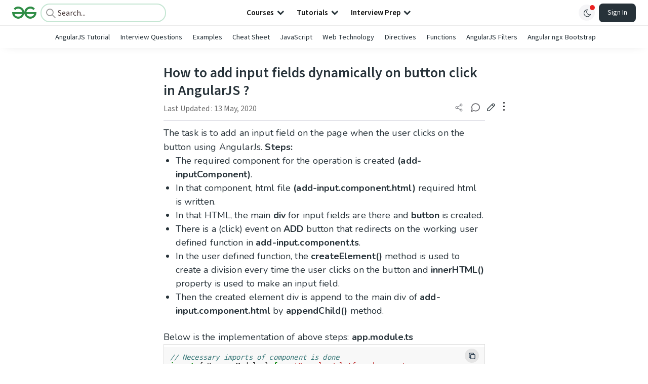

--- FILE ---
content_type: text/html; charset=utf-8
request_url: https://www.geeksforgeeks.org/angular-js/how-to-add-input-fields-dynamically-on-button-click-in-angularjs/
body_size: 49829
content:
<!DOCTYPE html><html lang="en"><head><link rel="preconnect" href="https://fonts.googleapis.com"/><link rel="preconnect" href="https://fonts.gstatic.com" crossorigin="true"/><meta charSet="UTF-8"/><meta name="viewport" content="width=device-width, initial-scale=1.0, minimum-scale=0.5, maximum-scale=3.0"/><meta name="robots" content="index, follow, max-image-preview:large, max-snippet:-1"/><link rel="shortcut icon" href="https://media.geeksforgeeks.org/wp-content/cdn-uploads/gfg_favicon.png" type="image/x-icon"/><meta name="theme-color" content="#308D46"/><meta name="image" property="og:image" content="https://media.geeksforgeeks.org/wp-content/cdn-uploads/gfg_200x200-min.png"/><meta property="og:image:type" content="image/png"/><meta property="og:image:width" content="200"/><meta property="og:image:height" content="200"/><meta name="facebook-domain-verification" content="xo7t4ve2wn3ywfkjdvwbrk01pvdond"/><meta property="og:title" content="How to add input fields dynamically on button click in AngularJS ? - GeeksforGeeks"/><meta name="description" content="Your All-in-One Learning Portal: GeeksforGeeks is a comprehensive educational platform that empowers learners across domains-spanning computer science and programming, school education, upskilling, commerce, software tools, competitive exams, and more."/><meta property="og:url" content="https://www.geeksforgeeks.org/angular-js/how-to-add-input-fields-dynamically-on-button-click-in-angularjs/"/><meta name="keywords" content="Data Structures, Algorithms, Python, Java, C, C++, JavaScript, Android Development, SQL, Data Science, Machine Learning, PHP, Web Development, System Design, Tutorial, Technical Blogs, Interview Experience, Interview Preparation, Programming, Competitive Programming, Jobs, Coding Contests, GATE CSE, HTML, CSS, React, NodeJS, Placement, Aptitude, Quiz, Computer Science, Programming Examples, GeeksforGeeks Courses, Puzzles, SSC, Banking, UPSC, Commerce, Finance, CBSE, School, k12, General Knowledge, News, Mathematics, Exams"/><meta property="og:site_name" content="GeeksforGeeks"/><meta property="og:image" content="https://media.geeksforgeeks.org/wp-content/uploads/20200417222924/After2.jpg"/><meta property="og:image" content="https://media.geeksforgeeks.org/wp-content/uploads/20200417222209/Before3.jpg"/><meta property="article:section" content="Web Technologies"/><meta property="article:tag" content="Picked"/><meta property="article:tag" content="AngularJS-Misc"/><meta property="og:type" content="article"/><meta property="og:locale" content="en_US"/><meta property="article:published_time" content="2020-05-12 00:30:52+00:00"/><meta property="article:modified_time" content="2020-05-13 04:45:20+00:00"/><meta property="og:updated_time" content="2020-05-13 04:45:20+00:00"/><meta property="og:image:secure_url" content="https://media.geeksforgeeks.org/wp-content/uploads/20200417222924/After2.jpg"/><meta property="og:description" content="Your All-in-One Learning Portal: GeeksforGeeks is a comprehensive educational platform that empowers learners across domains-spanning computer science and programming, school education, upskilling, commerce, software tools, competitive exams, and more."/><script type="application/ld+json">{"@context":"https://schema.org","@type":"Article","mainEntityOfPage":{"@type":"WebPage","id":"https://www.geeksforgeeks.org/angular-js/how-to-add-input-fields-dynamically-on-button-click-in-angularjs/"},"headline":"How to add input fields dynamically on button click in AngularJS ?","datePublished":"2020-05-12 12:30:52","dateModified":"2020-05-13 04:45:20","image":{"@type":"ImageObject","url":"https://media.geeksforgeeks.org/wp-content/uploads/20200417222209/Before3.jpg","width":"550","height":"474"},"author":{"@type":"Organization","name":"GeeksforGeeks","url":"https://www.geeksforgeeks.org/","logo":{"@type":"ImageObject","url":"https://media.geeksforgeeks.org/wp-content/cdn-uploads/logo-new-2.svg","width":"301","height":"40"}},"publisher":{"@type":"Organization","name":"GeeksforGeeks","url":"https://www.geeksforgeeks.org/","logo":{"@type":"ImageObject","url":"https://media.geeksforgeeks.org/wp-content/cdn-uploads/logo-new-2.svg","width":"301","height":"40"}},"description":"The task is to add an input field on the page when the user clicks on the button using AngularJs. Steps: The required component for the operation is created (add-inputComponent). In that component, html file (add-input.component.html) required html is written. In that HTML, the main div for input fields are","about":[{"@type":"Thing","name":"WebTechnologies"},{"@type":"Thing","name":"AngularJs"},{"@type":"Thing","name":"WriteFromHome"},{"@type":"Thing","name":"Picked"},{"@type":"Thing","name":"AngularjsMisc"}]}</script><script type="application/ld+json">{"@context":"https://schema.org","@type":"WebSite","name":"GeeksforGeeks","url":"https://www.geeksforgeeks.org/","potentialAction":{"@type":"SearchAction","target":"https://www.geeksforgeeks.org/search/{search_term_string}/","query-input":"required name=search_term_string"}}</script><script type="application/ld+json">{"@context":"https://schema.org","@type":"Organization","name":"GeeksforGeeks","url":"https://www.geeksforgeeks.org/","logo":"https://media.geeksforgeeks.org/wp-content/cdn-uploads/20200817185016/gfg_complete_logo_2x-min.png","description":"Your All-in-One Learning Portal: GeeksforGeeks is a comprehensive educational platform that empowers learners across domains-spanning computer science and programming, school education, upskilling, commerce, software tools, competitive exams, and more.","founder":[{"@type":"Person","name":"Sandeep Jain","url":"https://in.linkedin.com/in/sandeep-jain-b3940815"}],"sameAs":["https://www.facebook.com/geeksforgeeks.org/","https://twitter.com/geeksforgeeks","https://www.linkedin.com/company/1299009","https://www.youtube.com/geeksforgeeksvideos/"]}</script><script type="application/ld+json">{"@context":"https://schema.org","@type":"BreadcrumbList","itemListElement":[{"@type":"ListItem","position":1,"name":"AngularJS","item":{"@type":"Thing","@id":"https://www.geeksforgeeks.org/category/angular-js/"}},{"@type":"ListItem","position":2,"name":"how-to-add-input-fields-dynamically-on-button-click-in-angularjs","item":{"@type":"Thing","@id":"https://www.geeksforgeeks.org/angular-js/how-to-add-input-fields-dynamically-on-button-click-in-angularjs/"}}]}</script><script defer="" src="https://apis.google.com/js/platform.js"></script><title>How to add input fields dynamically on button click in AngularJS ? - GeeksforGeeks</title><link rel="profile" href="http://gmpg.org/xfn/11"/><link rel="pingback" href="https://www.geeksforgeeks.org/x lrpc.php"/><script>
    var arrPostCat = [];
    arrPostCat.push('2628');
arrPostCat.push('3665');
arrPostCat.push('4268');
    var arrPostCatName = "";
    var matching_category = "angular-js";
    var tIds = "2628,3665,4268,2963,3785";
    var termsNames = "webtechnologies,angularjs,writefromhome,picked,angularjsmisc";
    var tIdsInclusiveParents = "2628,3665,4268,2963,3785";
    var domain = 1;
    var arrPost = [];
    var post_id = "401394";
    var post_type = "post";
    var post_slug = "how-to-add-input-fields-dynamically-on-button-click-in-angularjs";
    var ip = "206.204.33.210";
    var post_title = `How to add input fields dynamically on button click in AngularJS ?`;
    var post_status = "publish";
    var practiceAPIURL = "https://practiceapi.geeksforgeeks.org/";
    var practiceURL = "https://practice.geeksforgeeks.org/";
    var post_date = "2020-04-23 16:53:20";
    var commentSysUrl = "https://discuss.geeksforgeeks.org/commentEmbedV2.js";
    var link_on_code_run = '';
    var link_search_modal_top = '';
    var country_code_cf = "US";
    var postAdApiUrlString = "2628/2628/3665/4268/2963/3785/";
  </script><link rel="canonical" href="https://www.geeksforgeeks.org/angular-js/how-to-add-input-fields-dynamically-on-button-click-in-angularjs/"/><link rel="icon" href="https://media.geeksforgeeks.org/wp-content/uploads/gfg_200X200-100x100.png" sizes="32x32"/><link rel="icon" href="https://www.geeksforgeeks.org/wp-content/uploads/gfg_200X200.png" sizes="192x192"/><link rel="apple-touch-icon-precomposed" href="https://www.geeksforgeeks.org/wp-content/uploads/gfg_200X200.png"/><meta name="msapplication-TileImage" content="https://www.geeksforgeeks.org/wp-content/uploads/gfg_200X200.png"/><meta name="next-head-count" content="44"/><style id="stitches">--sxs{--sxs:0 nextui-t-iFDYKV}@media{:root,.nextui-t-iFDYKV{--nextui-fonts-sans:-apple-system, BlinkMacSystemFont, 'Segoe UI','Roboto', 'Oxygen', 'Ubuntu', 'Cantarell', 'Fira Sans', 'Droid Sans','Helvetica Neue', sans-serif;;--nextui-fonts-mono:Menlo, Monaco, 'Lucida Console', 'Liberation Mono', 'DejaVu Sans Mono', 'Bitstream Vera Sans Mono','Courier New', monospace;;--nextui-fontSizes-xs:0.75rem;--nextui-fontSizes-sm:0.875rem;--nextui-fontSizes-base:1rem;--nextui-fontSizes-md:1rem;--nextui-fontSizes-lg:1.125rem;--nextui-fontSizes-xl:1.25rem;--nextui-fontSizes-2xl:1.5rem;--nextui-fontSizes-3xl:1.875rem;--nextui-fontSizes-4xl:2.25rem;--nextui-fontSizes-5xl:3rem;--nextui-fontSizes-6xl:3.75rem;--nextui-fontSizes-7xl:4.5rem;--nextui-fontSizes-8xl:6rem;--nextui-fontSizes-9xl:8rem;--nextui-fontWeights-hairline:100;--nextui-fontWeights-thin:200;--nextui-fontWeights-light:300;--nextui-fontWeights-normal:400;--nextui-fontWeights-medium:500;--nextui-fontWeights-semibold:600;--nextui-fontWeights-bold:700;--nextui-fontWeights-extrabold:800;--nextui-fontWeights-black:900;--nextui-lineHeights-xs:1;--nextui-lineHeights-sm:1.25;--nextui-lineHeights-base:1.5;--nextui-lineHeights-md:1.5;--nextui-lineHeights-lg:1.75;--nextui-lineHeights-xl:1.75;--nextui-lineHeights-2xl:2;--nextui-lineHeights-3xl:2.25;--nextui-lineHeights-4xl:2.5;--nextui-lineHeights-5xl:1;--nextui-lineHeights-6xl:1;--nextui-lineHeights-7xl:1;--nextui-lineHeights-8xl:1;--nextui-lineHeights-9xl:1;--nextui-letterSpacings-tighter:-0.05em;--nextui-letterSpacings-tight:-0.025em;--nextui-letterSpacings-normal:0;--nextui-letterSpacings-wide:0.025em;--nextui-letterSpacings-wider:0.05em;--nextui-letterSpacings-widest:0.1em;--nextui-space-0:0rem;--nextui-space-1:0.125rem;--nextui-space-2:0.25rem;--nextui-space-3:0.375rem;--nextui-space-4:0.5rem;--nextui-space-5:0.625rem;--nextui-space-6:0.75rem;--nextui-space-7:0.875rem;--nextui-space-8:1rem;--nextui-space-9:1.25rem;--nextui-space-10:1.5rem;--nextui-space-11:1.75rem;--nextui-space-12:2rem;--nextui-space-13:2.25rem;--nextui-space-14:2.5rem;--nextui-space-15:2.75rem;--nextui-space-16:3rem;--nextui-space-17:3.5rem;--nextui-space-18:4rem;--nextui-space-20:5rem;--nextui-space-24:6rem;--nextui-space-28:7rem;--nextui-space-32:8rem;--nextui-space-36:9rem;--nextui-space-40:10rem;--nextui-space-44:11rem;--nextui-space-48:12rem;--nextui-space-52:13rem;--nextui-space-56:14rem;--nextui-space-60:15rem;--nextui-space-64:16rem;--nextui-space-72:18rem;--nextui-space-80:20rem;--nextui-space-96:24rem;--nextui-space-xs:0.5rem;--nextui-space-sm:0.75rem;--nextui-space-md:1rem;--nextui-space-lg:1.25rem;--nextui-space-xl:2.25rem;--nextui-space-2xl:3rem;--nextui-space-3xl:5rem;--nextui-space-4xl:10rem;--nextui-space-5xl:14rem;--nextui-space-6xl:18rem;--nextui-space-7xl:24rem;--nextui-space-8xl:32rem;--nextui-space-9xl:40rem;--nextui-space-min:min-content;--nextui-space-max:max-content;--nextui-space-fit:fit-content;--nextui-space-screen:100vw;--nextui-space-full:100%;--nextui-space-px:1px;--nextui-radii-xs:7px;--nextui-radii-sm:9px;--nextui-radii-md:12px;--nextui-radii-base:14px;--nextui-radii-lg:14px;--nextui-radii-xl:18px;--nextui-radii-2xl:24px;--nextui-radii-3xl:32px;--nextui-radii-squared:33%;--nextui-radii-rounded:50%;--nextui-radii-pill:9999px;--nextui-zIndices-1:100;--nextui-zIndices-2:200;--nextui-zIndices-3:300;--nextui-zIndices-4:400;--nextui-zIndices-5:500;--nextui-zIndices-10:1000;--nextui-zIndices-max:9999;--nextui-borderWeights-light:1px;--nextui-borderWeights-normal:2px;--nextui-borderWeights-bold:3px;--nextui-borderWeights-extrabold:4px;--nextui-borderWeights-black:5px;--nextui-transitions-default:all 250ms ease;--nextui-transitions-button:background 0.25s ease 0s, color 0.25s ease 0s, border-color 0.25s ease 0s, box-shadow 0.25s ease 0s, transform 0.25s ease 0s, opacity 0.25s ease 0s;--nextui-transitions-avatar:box-shadow 0.25s ease 0s, opacity 0.25s ease 0s;--nextui-transitions-card:transform 0.25s ease 0s, filter 0.25s ease 0s, box-shadow 0.25s ease 0s;--nextui-transitions-dropdownItem:background 0.12s ease, transform 0.12s ease, color 0.12s ease, box-shadow 0.12s ease 0s;--nextui-breakpoints-xs:650px;--nextui-breakpoints-sm:960px;--nextui-breakpoints-md:1280px;--nextui-breakpoints-lg:1400px;--nextui-breakpoints-xl:1920px;--nextui-colors-white:#ffffff;--nextui-colors-black:#000000;--nextui-colors-primaryLight:var(--nextui-colors-blue200);--nextui-colors-primaryLightHover:var(--nextui-colors-blue300);--nextui-colors-primaryLightActive:var(--nextui-colors-blue400);--nextui-colors-primaryLightContrast:var(--nextui-colors-blue600);--nextui-colors-primary:var(--nextui-colors-blue600);--nextui-colors-primaryBorder:var(--nextui-colors-blue500);--nextui-colors-primaryBorderHover:var(--nextui-colors-blue600);--nextui-colors-primarySolidHover:var(--nextui-colors-blue700);--nextui-colors-primarySolidContrast:var(--nextui-colors-white);--nextui-colors-primaryShadow:var(--nextui-colors-blue500);--nextui-colors-secondaryLight:var(--nextui-colors-purple200);--nextui-colors-secondaryLightHover:var(--nextui-colors-purple300);--nextui-colors-secondaryLightActive:var(--nextui-colors-purple400);--nextui-colors-secondaryLightContrast:var(--nextui-colors-purple600);--nextui-colors-secondary:var(--nextui-colors-purple600);--nextui-colors-secondaryBorder:var(--nextui-colors-purple500);--nextui-colors-secondaryBorderHover:var(--nextui-colors-purple600);--nextui-colors-secondarySolidHover:var(--nextui-colors-purple700);--nextui-colors-secondarySolidContrast:var(--nextui-colors-white);--nextui-colors-secondaryShadow:var(--nextui-colors-purple500);--nextui-colors-successLight:var(--nextui-colors-green200);--nextui-colors-successLightHover:var(--nextui-colors-green300);--nextui-colors-successLightActive:var(--nextui-colors-green400);--nextui-colors-successLightContrast:var(--nextui-colors-green700);--nextui-colors-success:var(--nextui-colors-green600);--nextui-colors-successBorder:var(--nextui-colors-green500);--nextui-colors-successBorderHover:var(--nextui-colors-green600);--nextui-colors-successSolidHover:var(--nextui-colors-green700);--nextui-colors-successSolidContrast:var(--nextui-colors-white);--nextui-colors-successShadow:var(--nextui-colors-green500);--nextui-colors-warningLight:var(--nextui-colors-yellow200);--nextui-colors-warningLightHover:var(--nextui-colors-yellow300);--nextui-colors-warningLightActive:var(--nextui-colors-yellow400);--nextui-colors-warningLightContrast:var(--nextui-colors-yellow700);--nextui-colors-warning:var(--nextui-colors-yellow600);--nextui-colors-warningBorder:var(--nextui-colors-yellow500);--nextui-colors-warningBorderHover:var(--nextui-colors-yellow600);--nextui-colors-warningSolidHover:var(--nextui-colors-yellow700);--nextui-colors-warningSolidContrast:var(--nextui-colors-white);--nextui-colors-warningShadow:var(--nextui-colors-yellow500);--nextui-colors-errorLight:var(--nextui-colors-red200);--nextui-colors-errorLightHover:var(--nextui-colors-red300);--nextui-colors-errorLightActive:var(--nextui-colors-red400);--nextui-colors-errorLightContrast:var(--nextui-colors-red600);--nextui-colors-error:var(--nextui-colors-red600);--nextui-colors-errorBorder:var(--nextui-colors-red500);--nextui-colors-errorBorderHover:var(--nextui-colors-red600);--nextui-colors-errorSolidHover:var(--nextui-colors-red700);--nextui-colors-errorSolidContrast:var(--nextui-colors-white);--nextui-colors-errorShadow:var(--nextui-colors-red500);--nextui-colors-neutralLight:var(--nextui-colors-gray100);--nextui-colors-neutralLightHover:var(--nextui-colors-gray200);--nextui-colors-neutralLightActive:var(--nextui-colors-gray300);--nextui-colors-neutralLightContrast:var(--nextui-colors-gray800);--nextui-colors-neutral:var(--nextui-colors-gray600);--nextui-colors-neutralBorder:var(--nextui-colors-gray400);--nextui-colors-neutralBorderHover:var(--nextui-colors-gray500);--nextui-colors-neutralSolidHover:var(--nextui-colors-gray600);--nextui-colors-neutralSolidContrast:var(--nextui-colors-white);--nextui-colors-neutralShadow:var(--nextui-colors-gray400);--nextui-colors-gradient:linear-gradient(112deg, var(--nextui-colors-cyan600) -63.59%, var(--nextui-colors-pink600) -20.3%, var(--nextui-colors-blue600) 70.46%);--nextui-colors-accents0:var(--nextui-colors-gray50);--nextui-colors-accents1:var(--nextui-colors-gray100);--nextui-colors-accents2:var(--nextui-colors-gray200);--nextui-colors-accents3:var(--nextui-colors-gray300);--nextui-colors-accents4:var(--nextui-colors-gray400);--nextui-colors-accents5:var(--nextui-colors-gray500);--nextui-colors-accents6:var(--nextui-colors-gray600);--nextui-colors-accents7:var(--nextui-colors-gray700);--nextui-colors-accents8:var(--nextui-colors-gray800);--nextui-colors-accents9:var(--nextui-colors-gray900);--nextui-colors-background:var(--nextui-colors-white);--nextui-colors-backgroundAlpha:rgba(255, 255, 255, 0.8);--nextui-colors-foreground:var(--nextui-colors-black);--nextui-colors-backgroundContrast:var(--nextui-colors-white);--nextui-colors-blue50:#EDF5FF;--nextui-colors-blue100:#E1EFFF;--nextui-colors-blue200:#CEE4FE;--nextui-colors-blue300:#B7D5F8;--nextui-colors-blue400:#96C1F2;--nextui-colors-blue500:#5EA2EF;--nextui-colors-blue600:#0072F5;--nextui-colors-blue700:#005FCC;--nextui-colors-blue800:#004799;--nextui-colors-blue900:#00254D;--nextui-colors-purple50:#F7F2FD;--nextui-colors-purple100:#F1E8FB;--nextui-colors-purple200:#EADCF8;--nextui-colors-purple300:#E0CBF5;--nextui-colors-purple400:#D1B1F0;--nextui-colors-purple500:#BC8EE9;--nextui-colors-purple600:#7828C8;--nextui-colors-purple700:#6622AA;--nextui-colors-purple800:#4D1980;--nextui-colors-purple900:#290E44;--nextui-colors-green50:#F1FDF7;--nextui-colors-green100:#E8FCF1;--nextui-colors-green200:#DAFBE8;--nextui-colors-green300:#C8F9DD;--nextui-colors-green400:#ADF5CC;--nextui-colors-green500:#88F1B6;--nextui-colors-green600:#17C964;--nextui-colors-green700:#13A452;--nextui-colors-green800:#108944;--nextui-colors-green900:#06371B;--nextui-colors-yellow50:#FEF9F0;--nextui-colors-yellow100:#FEF5E7;--nextui-colors-yellow200:#FDEFD8;--nextui-colors-yellow300:#FCE7C5;--nextui-colors-yellow400:#FBDBA7;--nextui-colors-yellow500:#F9CB80;--nextui-colors-yellow600:#F5A524;--nextui-colors-yellow700:#B97509;--nextui-colors-yellow800:#925D07;--nextui-colors-yellow900:#4E3104;--nextui-colors-red50:#FEF0F5;--nextui-colors-red100:#FEE7EF;--nextui-colors-red200:#FDD8E5;--nextui-colors-red300:#FCC5D8;--nextui-colors-red400:#FAA8C5;--nextui-colors-red500:#F881AB;--nextui-colors-red600:#F31260;--nextui-colors-red700:#B80A47;--nextui-colors-red800:#910838;--nextui-colors-red900:#4E041E;--nextui-colors-cyan50:#F0FCFF;--nextui-colors-cyan100:#E6FAFE;--nextui-colors-cyan200:#D7F8FE;--nextui-colors-cyan300:#C3F4FD;--nextui-colors-cyan400:#A5EEFD;--nextui-colors-cyan500:#7EE7FC;--nextui-colors-cyan600:#06B7DB;--nextui-colors-cyan700:#09AACD;--nextui-colors-cyan800:#0E8AAA;--nextui-colors-cyan900:#053B48;--nextui-colors-pink50:#FFF0FB;--nextui-colors-pink100:#FFE5F8;--nextui-colors-pink200:#FFD6F3;--nextui-colors-pink300:#FFC2EE;--nextui-colors-pink400:#FFA3E5;--nextui-colors-pink500:#FF7AD9;--nextui-colors-pink600:#FF4ECD;--nextui-colors-pink700:#D6009A;--nextui-colors-pink800:#B80084;--nextui-colors-pink900:#4D0037;--nextui-colors-gray50:#F1F3F5;--nextui-colors-gray100:#ECEEF0;--nextui-colors-gray200:#E6E8EB;--nextui-colors-gray300:#DFE3E6;--nextui-colors-gray400:#D7DBDF;--nextui-colors-gray500:#C1C8CD;--nextui-colors-gray600:#889096;--nextui-colors-gray700:#7E868C;--nextui-colors-gray800:#687076;--nextui-colors-gray900:#11181C;--nextui-colors-text:var(--nextui-colors-gray900);--nextui-colors-link:var(--nextui-colors-blue600);--nextui-colors-codeLight:var(--nextui-colors-pink100);--nextui-colors-code:var(--nextui-colors-pink600);--nextui-colors-selection:var(--nextui-colors-blue200);--nextui-colors-border:rgba(0, 0, 0, 0.15);--nextui-shadows-xs:0 2px 8px 1px rgb(104 112 118 / 0.07), 0 1px 1px -1px rgb(104 112 118 / 0.04);--nextui-shadows-sm:0 2px 8px 2px rgb(104 112 118 / 0.07), 0 2px 4px -1px rgb(104 112 118 / 0.04);--nextui-shadows-md:0 12px 20px 6px rgb(104 112 118 / 0.08);--nextui-shadows-lg:0 12px 34px 6px rgb(104 112 118 / 0.18);--nextui-shadows-xl:0 25px 65px 0px rgb(104 112 118 / 0.35);--nextui-dropShadows-xs:drop-shadow(0 2px 4px rgb(104 112 118 / 0.07)) drop-shadow(0 1px 1px rgb(104 112 118 / 0.04));--nextui-dropShadows-sm:drop-shadow(0 2px 8px rgb(104 112 118 / 0.07)) drop-shadow(0 2px 4px rgb(104 112 118 / 0.04));--nextui-dropShadows-md:drop-shadow(0 4px 12px rgb(104 112 118 / 0.08)) drop-shadow(0 20px 8px rgb(104 112 118 / 0.04));--nextui-dropShadows-lg:drop-shadow(0 12px 24px rgb(104 112 118 / 0.15)) drop-shadow(0 12px 14px rgb(104 112 118 / 0.1));--nextui-dropShadows-xl:drop-shadow(0 25px 34px rgb(104 112 118 / 0.35))}}--sxs{--sxs:1 nextui-k-dPxXDy nextui-k-jjQGhG nextui-k-eKsxVP nextui-k-fehnNV nextui-k-dSVASG nextui-k-fLOxFp nextui-k-itSsug nextui-k-kczHuk nextui-k-gWfstQ nextui-k-jvYHWg nextui-k-khapXo nextui-k-jtoOCl nextui-k-coIGzE nextui-k-gJKQzh nextui-k-fyNack nextui-k-fAlzUo nextui-k-dfOUfo nextui-k-AVtYN eKDgFc}@media{@keyframes nextui-k-dPxXDy{0%{opacity:0;transform:scale(0.25)}30%{opacity:1}80%{opacity:0.5}100%{transform:scale(28);opacity:0}}@keyframes nextui-k-jjQGhG{0%{background-position:200% 0}to{background-position:-200% 0}}@keyframes nextui-k-eKsxVP{0%{opacity:1}100%{opacity:0.15}}@keyframes nextui-k-fehnNV{0%{transform:rotate(0deg)}100%{transform:rotate(360deg)}}@keyframes nextui-k-dSVASG{0%{transform:translate(0px, 0px)}50%{transform:translate(0, calc(calc(var(--nextui--loadingSize)*-1) * 1.4))}100%{transform:translate(0px, 0px)}}@keyframes nextui-k-fLOxFp{0%{opacity:0.2}20%{opacity:1}100%{opacity:0.2}}@keyframes nextui-k-itSsug{0%{left:-40%}100%{left:100%}}@keyframes nextui-k-kczHuk{0%{transform:scale(1)}60%{transform:scale(var(--nextui--paginationScaleTransform))}100%{transform:scale(1)}}@keyframes nextui-k-gWfstQ{100%{stroke-dashoffset:0}}@keyframes nextui-k-jvYHWg{0%{opacity:0;transform:scale(0.2) translate(50%, -50%)}60%{opacity:0.75;transform:scale(1.2) translate(50%, -50%)}100%{opacity:1;transform:scale(1) translate(50%, -50%)}}@keyframes nextui-k-khapXo{0%{opacity:1;transform:scale(1) translate(50%, -50%)}100%{opacity:0;transform:scale(0.2) translate(50%, -50%)}}@keyframes nextui-k-jtoOCl{0%{opacity:0;transform:scale(0.2) translate(-50%, -50%)}60%{opacity:0.75;transform:scale(1.2) translate(-50%, -50%)}100%{opacity:1;transform:scale(1) translate(-50%, -50%)}}@keyframes nextui-k-coIGzE{0%{opacity:1;transform:scale(1) translate(-50%, -50%)}100%{opacity:0;transform:scale(0.2) translate(-50%, -50%)}}@keyframes nextui-k-gJKQzh{0%{opacity:0;transform:scale(0.2) translate(50%, 50%)}60%{opacity:0.75;transform:scale(1.2) translate(50%, 50%)}100%{opacity:1;transform:scale(1) translate(50%, 50%)}}@keyframes nextui-k-fyNack{0%{opacity:1;transform:scale(1) translate(50%, 50%)}100%{opacity:0;transform:scale(0.2) translate(50%, 50%)}}@keyframes nextui-k-fAlzUo{0%{opacity:0;transform:scale(0.2) translate(-50%, 50%)}60%{opacity:0.75;transform:scale(1.2) translate(-50%, 50%)}100%{opacity:1;transform:scale(1) translate(-50%, 50%)}}@keyframes nextui-k-dfOUfo{0%{opacity:1;transform:scale(1) translate(-50%, 50%)}100%{opacity:0;transform:scale(0.2) translate(-50%, 50%)}}@keyframes nextui-k-AVtYN{0%{opacity:1}50%{opacity:0.4;transform:scale(0.5)}100%{opacity:1}}*,*:before,*:after{box-sizing:border-box;text-rendering:geometricPrecision;-webkit-tap-highlight-color:transparent}html{font-size:var(--nextui-fontSizes-base)}body{margin:0;padding:0;min-height:100%;position:relative;overflow-x:hidden;-webkit-font-smoothing:antialiased;-moz-osx-font-smoothing:grayscale;text-rendering:optimizeLegibility;font-size:var(--nextui-fontSizes-base);line-height:var(--nextui-lineHeights-md);font-family:var(--nextui-fonts-sans)}html,body{background-color:var(--nextui-colors-background);color:var(--nextui-colors-text)}p,small{color:inherit;letter-spacing:var(--nextui-letterSpacings-tighter);font-weight:var(--nextui-fontWeights-normal);font-family:var(--nextui-fonts-sans)}p{font-size:var(--nextui-fontSizes-base);line-height:var(--nextui-lineHeights-lg)}small{margin:0;line-height:var(--nextui-lineHeights-xs);font-size:var(--nextui-fontSizes-xs)}b{font-weight:var(--nextui-fontWeights-semibold)}span{font-size:inherit;color:inherit;font-weight:inherit}img{max-width:100%}a{cursor:pointer;font-size:inherit;-webkit-touch-callout:none;-webkit-tap-highlight-color:rgba(0, 0, 0, 0);-webkit-box-align:center;align-items:center;color:var(--nextui-colors-link);text-decoration:none}a:hover{text-decoration:none}ul,ol{padding:0;list-style-type:none;margin:var(--nextui-space-sm) var(--nextui-space-sm) var(--nextui-space-sm) var(--nextui-space-lg);color:var(--nextui-colors-foreground)}ol{list-style-type:decimal}li{margin-bottom:var(--nextui-space-5);font-size:var(--nextui-fontSizes-base);line-height:var(--nextui-lineHeights-lg)}h1,h2,h3,h4,h5,h6{color:inherit;margin:0 0 var(--nextui-space-5) 0}h1{letter-spacing:var(--nextui-letterSpacings-tighter);font-size:var(--nextui-fontSizes-5xl);line-height:var(--nextui-lineHeights-md);font-weight:var(--nextui-fontWeights-bold)}h2{letter-spacing:var(--nextui-letterSpacings-tighter);font-size:var(--nextui-fontSizes-4xl);font-weight:var(--nextui-fontWeights-semibold)}h3{letter-spacing:var(--nextui-letterSpacings-tighter);font-size:var(--nextui-fontSizes-2xl);font-weight:var(--nextui-fontWeights-semibold)}h4{letter-spacing:var(--nextui-letterSpacings-tighter);font-size:var(--nextui-fontSizes-xl);font-weight:var(--nextui-fontWeights-semibold)}h5{letter-spacing:var(--nextui-letterSpacings-tight);font-size:var(--nextui-fontSizes-md);font-weight:var(--nextui-fontWeights-semibold)}h6{letter-spacing:var(--nextui-letterSpacings-tight);font-size:var(--nextui-fontSizes-sm);font-weight:var(--nextui-fontWeights-semibold)}button,input,select,textarea{font-family:inherit;font-size:inherit;line-height:inherit;color:inherit;margin:0}button:focus,input:focus,select:focus,textarea:focus{outline:none}code{color:var(--nextui-colors-code);padding:var(--nextui-space-1) var(--nextui-space-2);border-radius:var(--nextui-radii-xs);background:var(--nextui-colors-codeLight);font-family:var(--nextui-fonts-mono);font-size:var(--nextui-fontSizes-sm);white-space:pre-wrap;transition:opacity 0.25s ease 0s}code:hover{opacity:0.8}pre{overflow:auto;white-space:pre;text-align:left;font-size:var(--nextui-fontSizes-sm);border-radius:var(--nextui-radii-lg);padding:var(--nextui-space-md) var(--nextui-space-lg);margin:var(--nextui-space-lg) 0;font-family:var(--nextui-fonts-mono);line-height:var(--nextui-lineHeights-md);webkit-overflow-scrolling:touch}pre code{color:var(--nextui-colors-foreground);font-size:var(--nextui-fontSizes-sm);line-height:var(--nextui-lineHeights-sm);white-space:pre}pre code:before,pre code:after{display:none}pre p{margin:0}pre::-webkit-scrollbar{display:none;width:0;height:0;background:transparent}hr{background:var(--nextui-colors-border);border-color:transparent;border-width:0px;border-style:none;height:1px}details{background-color:var(--nextui-colors-accents1);border:none}details:focus,details:hover,details:active{outline:none}summary{cursor:pointer;-webkit-user-select:none;user-select:none;list-style:none;outline:none}summary::-webkit-details-marker,summary::before{display:none}summary::-moz-list-bullet{font-size:0}summary:focus,summary:hover,summary:active{outline:none;list-style:none}::selection{background-color:var(--nextui-colors-selection)}blockquote{padding:var(--nextui-space-md) var(--nextui-space-lg);color:var(--nextui-colors-accents7);background-color:var(--nextui-colors-accents0);border-radius:var(--nextui-radii-lg);margin:var(--nextui-space-10) 0}blockquote *:first-child{margin-top:0}blockquote *:last-child{margin-bottom:0}kbd{width:-moz-fit-content;width:fit-content;text-align:center;display:inline-block;color:var(--nextui-colors-accents8);background:var(--nextui-colors-accents0);border:1px solid var(--nextui-colors-border);box-shadow:0 0 1px 0 rgb(0 0 0 / 14%);font-family:var(--nextui-fonts-sans);border-radius:5px;padding:var(--nextui-space-1) var(--nextui-space-3);margin-left:var(--nextui-space-1);margin-right:var(--nextui-space-1);line-height:var(--nextui-lineHeights-sm);font-size:var(--nextui-fontSizes-sm)}kbd + kbd{margin-left:var(--nextui-space-2)}dl,dd,hr,figure,p{margin:0}}--sxs{--sxs:2 nextui-c-iVzbCs nextui-c-FIiRH nextui-c-kbhVdb nextui-c-kRHeuF nextui-c-eKVPvf nextui-c-cUthvm nextui-c-huiNHE nextui-c-fItrmj nextui-c-eKuzCY nextui-c-cAbbLF nextui-c-kSOHfs nextui-c-bOoPrE nextui-c-chTLhx}@media{.nextui-c-iVzbCs{opacity:0;margin:0 auto;position:relative;overflow:hidden;max-width:100%;transition:transform 250ms ease 0ms, opacity 200ms ease-in 0ms}@media (prefers-reduced-motion: reduce){.nextui-c-iVzbCs{transition:none}}.nextui-c-FIiRH{position:absolute;top:0;left:0;right:0;bottom:0;width:100%;height:100%;border-radius:inherit;background-image:linear-gradient(270deg, var(--nextui-colors-accents1), var(--nextui-colors-accents2), var(--nextui-colors-accents2), var(--nextui-colors-accents1));background-size:400% 100%;animation:nextui-k-jjQGhG 5s ease-in-out infinite;transition:opacity 300ms ease-out}.nextui-c-kbhVdb{width:100%;height:100%;display:block}.nextui-c-kRHeuF{margin:0;box-sizing:border-box;padding:var(--nextui--gridGapUnit)}.nextui-c-eKVPvf{margin:0;padding:0;display:inline-flex;position:relative;font-variant:tabular-nums;font-feature-settings:tnum}.nextui-c-cUthvm{border:none;position:relative;display:inline-flex;margin:0 var(--nextui--paginationItemMargin);align-items:center;justify-content:center;padding:0;box-sizing:border-box;text-transform:capitalize;-webkit-user-select:none;-webkit-user-select:none;user-select:none;white-space:nowrap;text-align:center;vertical-align:middle;box-shadow:none;outline:none;height:var(--nextui--paginationSize);min-width:var(--nextui--paginationSize);font-size:inherit;cursor:pointer;border-radius:var(--nextui--paginationItemRadius);color:var(--nextui-colors-text);background:var(--nextui-colors-accents0)}@media (prefers-reduced-motion: reduce){.nextui-c-cUthvm{transition:none}}.nextui-c-cUthvm:hover{background:var(--nextui-colors-accents1)}.nextui-c-cUthvm .nextui-c-eKuzCY{width:var(--nextui--paginationFontSize);height:var(--nextui--paginationFontSize)}.nextui-c-cUthvm .nextui-c-kSOHfs{width:var(--nextui--paginationFontSize);height:var(--nextui--paginationFontSize)}.nextui-c-huiNHE{-webkit-tap-highlight-color:transparent}.nextui-c-huiNHE:focus:not(.nextui-c-huiNHE:focus-visible){box-shadow:none}.nextui-c-huiNHE:focus{outline:none;box-shadow:0 0 0 2px var(--nextui-colors-background), 0 0 0 4px var(--nextui-colors-primary)}@media not all and (min-resolution:.001dpcm){.nextui-c-huiNHE{-webkit-tap-highlight-color:transparent;outline:none}}.nextui-c-fItrmj{position:relative;display:inline-flex;align-items:center;top:0;left:0;z-index:var(--nextui-zIndices-2)}.nextui-c-eKuzCY{transform:rotate(180deg)}.nextui-c-cAbbLF{position:absolute;contain:strict;top:0px;z-index:var(--nextui-zIndices-1);background:var(--nextui--paginationColor);border-radius:var(--nextui--paginationItemRadius);height:var(--nextui--paginationSize);min-width:var(--nextui--paginationSize);animation-name:nextui-k-kczHuk;animation-direction:normal}.nextui-c-cAbbLF.nextui-pagination-highlight--moving{transform:scale(var(--nextui--paginationScaleTransform))}@media (prefers-reduced-motion: reduce){.nextui-c-cAbbLF{transition:none}}@media (prefers-reduced-motion: reduce){.nextui-c-cAbbLF.nextui-pagination-highlight--moving{transform:scale(1)}}.nextui-c-kSOHfs{color:currentColor;stroke:currentColor}.nextui-c-bOoPrE{display:inline-flex;flex-direction:column;align-items:center;position:relative}.nextui-c-chTLhx{position:absolute;top:0;left:0;right:0;bottom:0;width:100%;height:100%;display:flex;align-items:center;justify-content:center;background-color:transparent;-webkit-user-select:none;-webkit-user-select:none;user-select:none}}--sxs{--sxs:3 nextui-c-iVzbCs-bDGmTT-ready-true nextui-c-eKVPvf-eRVXIx-color-success nextui-c-eKVPvf-UECOZ-size-md nextui-c-eKVPvf-iTJsWG-borderWeight-normal nextui-c-eKVPvf-ibzOHM-onlyDots-false nextui-c-eKVPvf-bNGYLg-rounded-false nextui-c-eKVPvf-QbeIJ-noMargin-false nextui-c-cUthvm-gZRAkC-disabled-true nextui-c-cUthvm-SWDEj-animated-true nextui-c-eKuzCY-xROYZ-isPrev-true nextui-c-cAbbLF-QIzBs-animated-true nextui-c-cAbbLF-gZGrDk-shadow-true nextui-c-cUthvm-dZWCtT-active-true nextui-c-bOoPrE-iWdsRK-color-default nextui-c-bOoPrE-fQoxSm-textColor-default nextui-c-chTLhx-fYAaIu-size-xl nextui-c-chTLhx-jJwoeB-type-default nextui-c-bOoPrE-iWdsRK-color-primary nextui-c-chTLhx-cPGQpm-size-md}@media{.nextui-c-iVzbCs-bDGmTT-ready-true{opacity:1}.nextui-c-eKVPvf-eRVXIx-color-success{--nextui--paginationColor:var(--nextui-colors-success);--nextui--paginationShadowColor:var(--nextui-colors-successShadow)}.nextui-c-eKVPvf-UECOZ-size-md{--nextui--paginationWidth:var(--nextui-space-13);--nextui--paginationFontSize:var(--nextui-space-7);font-size:var(--nextui--paginationFontSize)}.nextui-c-eKVPvf-iTJsWG-borderWeight-normal{--nextui--paginationItemBorderWeight:var(--nextui-borderWeights-normal)}.nextui-c-eKVPvf-ibzOHM-onlyDots-false{--nextui--paginationSize:var(--nextui--paginationWidth);--nextui--paginationScaleTransform:1.1}.nextui-c-eKVPvf-bNGYLg-rounded-false{--nextui--paginationItemRadius:var(--nextui-radii-squared)}.nextui-c-eKVPvf-QbeIJ-noMargin-false{--nextui--paginationItemMargin:var(--nextui-space-1)}.nextui-c-cUthvm-gZRAkC-disabled-true{color:var(--nextui-colors-accents5);cursor:not-allowed}.nextui-c-cUthvm-SWDEj-animated-true{transition:transform 0.25s ease 0s, background 0.25s ease 0s, box-shadow 0.25s ease 0s}.nextui-c-eKuzCY-xROYZ-isPrev-true{transform:rotate(0deg)}.nextui-c-cAbbLF-QIzBs-animated-true{animation-duration:350ms;animation-timing-function:ease;transition:left 350ms ease 0s, transform 300ms ease 0s}.nextui-c-cAbbLF-gZGrDk-shadow-true{box-shadow:0 4px 14px 0 var(--nextui--paginationShadowColor)}.nextui-c-cUthvm-dZWCtT-active-true{font-weight:var(--nextui-fontWeights-bold);cursor:default;box-shadow:var(--nextui-shadows-sm)}.nextui-c-cUthvm-dZWCtT-active-true .nextui-c-fItrmj{color:var(--nextui-colors-white)}.nextui-c-bOoPrE-iWdsRK-color-default{--nextui--loadingColor:var(--nextui-colors-primary)}.nextui-c-bOoPrE-fQoxSm-textColor-default{--nextui--loadingTextColor:var(--nextui-colors-text)}.nextui-c-chTLhx-fYAaIu-size-xl{--nextui--loadingSize:var(--nextui-space-18);--nextui--loadingBorder:var(--nextui-space-3)}.nextui-c-chTLhx-jJwoeB-type-default{display:flex;border-radius:var(--nextui-radii-rounded);position:relative;width:var(--nextui--loadingSize);height:var(--nextui--loadingSize)}.nextui-c-chTLhx-jJwoeB-type-default i{top:0px;width:100%;height:100%;position:absolute;border-radius:inherit}.nextui-c-chTLhx-jJwoeB-type-default ._1{border:var(--nextui--loadingBorder) solid var(--nextui--loadingColor);border-top:var(--nextui--loadingBorder) solid transparent;border-left:var(--nextui--loadingBorder) solid transparent;border-right:var(--nextui--loadingBorder) solid transparent;animation:nextui-k-fehnNV 0.8s ease infinite}.nextui-c-chTLhx-jJwoeB-type-default ._2{border:var(--nextui--loadingBorder) dotted var(--nextui--loadingColor);border-top:var(--nextui--loadingBorder) solid transparent;border-left:var(--nextui--loadingBorder) solid transparent;border-right:var(--nextui--loadingBorder) solid transparent;animation:nextui-k-fehnNV 0.8s linear infinite;opacity:0.5}.nextui-c-chTLhx-jJwoeB-type-default ._3{display:none}.nextui-c-bOoPrE-iWdsRK-color-primary{--nextui--loadingColor:var(--nextui-colors-primary)}.nextui-c-chTLhx-cPGQpm-size-md{--nextui--loadingSize:var(--nextui-space-12);--nextui--loadingBorder:calc(var(--nextui-space-1) * 1.5)}}--sxs{--sxs:6 nextui-c-iVzbCs-ieUYNBT-css nextui-c-FIiRH-ibDGmTT-css nextui-c-kbhVdb-iUwpmy-css nextui-c-iVzbCs-iyXqdA-css nextui-c-kbhVdb-ikZHsFe-css nextui-c-kRHeuF-ibhkOxP-css nextui-c-kRHeuF-icxokNG-css nextui-c-cAbbLF-ikgtVxo-css nextui-c-chTLhx-iPJLV-css nextui-c-kRHeuF-ijDEIix-css nextui-c-kRHeuF-igNCIse-css nextui-c-chTLhx-ifwQmLC-css}@media{.nextui-c-iVzbCs-ieUYNBT-css{width:500px;height:280px}.nextui-c-FIiRH-ibDGmTT-css{opacity:1}.nextui-c-kbhVdb-iUwpmy-css{object-fit:fill}.nextui-c-iVzbCs-iyXqdA-css{width:60px;height:60px}.nextui-c-kbhVdb-ikZHsFe-css{object-fit:scale-down}.nextui-c-kRHeuF-ibhkOxP-css{align-items:;align-content:;justify-content:;flex-direction:}.nextui-c-kRHeuF-ibhkOxP-css.xs{flex-grow:1;display:inherit;max-width:100%;flex-basis:0}@media (max-width: 650px){.nextui-c-kRHeuF-ibhkOxP-css.xs{flex-grow:1;display:inherit;max-width:100%;flex-basis:0}}@media (min-width: 960px){.nextui-c-kRHeuF-ibhkOxP-css.sm{flex-grow:1;display:inherit;max-width:100%;flex-basis:0}}@media (min-width: 1280px){.nextui-c-kRHeuF-ibhkOxP-css.md{flex-grow:1;display:inherit;max-width:100%;flex-basis:0}}@media (min-width: 1400px){.nextui-c-kRHeuF-ibhkOxP-css.lg{flex-grow:1;display:inherit;max-width:100%;flex-basis:0}}@media (min-width: 1920px){.nextui-c-kRHeuF-ibhkOxP-css.xl{flex-grow:1;display:inherit;max-width:100%;flex-basis:0}}.nextui-c-kRHeuF-ibhkOxP-css{--nextui--gridGapUnit:calc(2 * var(--nextui-space-3));display:flex;flex-wrap:wrap;box-sizing:border-box;margin:calc(-1 * var(--nextui--gridGapUnit));width:calc(100% + var(--nextui--gridGapUnit) * 2)}.nextui-c-kRHeuF-icxokNG-css{align-items:;align-content:;justify-content:;flex-direction:}.nextui-c-kRHeuF-icxokNG-css.xs{flex-grow:0;display:inherit;max-width:100%;flex-basis:100%}@media (max-width: 650px){.nextui-c-kRHeuF-icxokNG-css.xs{flex-grow:0;display:inherit;max-width:100%;flex-basis:100%}}@media (min-width: 960px){.nextui-c-kRHeuF-icxokNG-css.sm{flex-grow:1;display:inherit;max-width:100%;flex-basis:0}}@media (min-width: 1280px){.nextui-c-kRHeuF-icxokNG-css.md{flex-grow:1;display:inherit;max-width:100%;flex-basis:0}}@media (min-width: 1400px){.nextui-c-kRHeuF-icxokNG-css.lg{flex-grow:1;display:inherit;max-width:100%;flex-basis:0}}@media (min-width: 1920px){.nextui-c-kRHeuF-icxokNG-css.xl{flex-grow:1;display:inherit;max-width:100%;flex-basis:0}}.nextui-c-cAbbLF-ikgtVxo-css{left:var(--nextui--paginationLeft)}.nextui-c-kRHeuF-ijDEIix-css{align-items:;align-content:;justify-content:;flex-direction:}.nextui-c-kRHeuF-ijDEIix-css.xs{flex-grow:1;display:inherit;max-width:100%;flex-basis:0}@media (max-width: 650px){.nextui-c-kRHeuF-ijDEIix-css.xs{flex-grow:1;display:inherit;max-width:100%;flex-basis:0}}@media (min-width: 960px){.nextui-c-kRHeuF-ijDEIix-css.sm{flex-grow:1;display:inherit;max-width:100%;flex-basis:0}}@media (min-width: 1280px){.nextui-c-kRHeuF-ijDEIix-css.md{flex-grow:1;display:inherit;max-width:100%;flex-basis:0}}@media (min-width: 1400px){.nextui-c-kRHeuF-ijDEIix-css.lg{flex-grow:1;display:inherit;max-width:100%;flex-basis:0}}@media (min-width: 1920px){.nextui-c-kRHeuF-ijDEIix-css.xl{flex-grow:1;display:inherit;max-width:100%;flex-basis:0}}.nextui-c-kRHeuF-ijDEIix-css{--nextui--gridGapUnit:calc(0 * var(--nextui-space-3));display:flex;flex-wrap:wrap;box-sizing:border-box;margin:calc(-1 * var(--nextui--gridGapUnit));width:calc(100% + var(--nextui--gridGapUnit) * 2)}.nextui-c-kRHeuF-igNCIse-css{align-items:;align-content:;justify-content:;flex-direction:}.nextui-c-kRHeuF-igNCIse-css.xs{flex-grow:1;display:inherit;max-width:100%;flex-basis:0}@media (max-width: 650px){.nextui-c-kRHeuF-igNCIse-css.xs{flex-grow:1;display:inherit;max-width:100%;flex-basis:0}}@media (min-width: 960px){.nextui-c-kRHeuF-igNCIse-css.sm{flex-grow:1;display:inherit;max-width:100%;flex-basis:0}}@media (min-width: 1280px){.nextui-c-kRHeuF-igNCIse-css.md{flex-grow:1;display:inherit;max-width:100%;flex-basis:0}}@media (min-width: 1400px){.nextui-c-kRHeuF-igNCIse-css.lg{flex-grow:1;display:inherit;max-width:100%;flex-basis:0}}@media (min-width: 1920px){.nextui-c-kRHeuF-igNCIse-css.xl{flex-grow:1;display:inherit;max-width:100%;flex-basis:0}}.nextui-c-chTLhx-ifwQmLC-css{--nextui--loadingSize:70px;--nextui--loadingBorder:10px}}</style><meta name="description" content="Your All-in-One Learning Portal. It contains well written, well thought and well explained computer science and programming articles, quizzes and practice/competitive programming/company interview Questions."/><link rel="preconnect" href="https://fonts.gstatic.com" crossorigin /><link rel="preload" href="https://assets.geeksforgeeks.org/gfg-assets/_next/static/css/659581da6462564b.css" as="style"/><link rel="stylesheet" href="https://assets.geeksforgeeks.org/gfg-assets/_next/static/css/659581da6462564b.css" data-n-g=""/><link rel="preload" href="https://assets.geeksforgeeks.org/gfg-assets/_next/static/css/e09fc9f462b975de.css" as="style"/><link rel="stylesheet" href="https://assets.geeksforgeeks.org/gfg-assets/_next/static/css/e09fc9f462b975de.css" data-n-p=""/><link rel="preload" href="https://assets.geeksforgeeks.org/gfg-assets/_next/static/css/7197c3168ae9f962.css" as="style"/><link rel="stylesheet" href="https://assets.geeksforgeeks.org/gfg-assets/_next/static/css/7197c3168ae9f962.css" data-n-p=""/><link rel="preload" href="https://assets.geeksforgeeks.org/gfg-assets/_next/static/css/1142cfe37dce110f.css" as="style"/><link rel="stylesheet" href="https://assets.geeksforgeeks.org/gfg-assets/_next/static/css/1142cfe37dce110f.css"/><noscript data-n-css=""></noscript><script defer="" nomodule="" src="https://assets.geeksforgeeks.org/gfg-assets/_next/static/chunks/polyfills-c67a75d1b6f99dc8.js"></script><script src="https://assets.geeksforgeeks.org/codetabs/v5/codetabs.js" environment="production" domain="next" no-scroll="true" defer="" data-nscript="beforeInteractive"></script><script defer="" src="https://assets.geeksforgeeks.org/gfg-assets/_next/static/chunks/9873.6bb56f0ad30d92ed.js"></script><script defer="" src="https://assets.geeksforgeeks.org/gfg-assets/_next/static/chunks/3914.951f46ff700fc404.js"></script><script defer="" src="https://assets.geeksforgeeks.org/gfg-assets/_next/static/chunks/1119.ecfb8447af8524c5.js"></script><script defer="" src="https://assets.geeksforgeeks.org/gfg-assets/_next/static/chunks/7792.f845f4f2c2ed5c7d.js"></script><script src="https://assets.geeksforgeeks.org/gfg-assets/_next/static/chunks/webpack-d91bfdf2e04dbe78.js" defer=""></script><script src="https://assets.geeksforgeeks.org/gfg-assets/_next/static/chunks/framework-3412d1150754b2fb.js" defer=""></script><script src="https://assets.geeksforgeeks.org/gfg-assets/_next/static/chunks/main-83950604a31ac5bb.js" defer=""></script><script src="https://assets.geeksforgeeks.org/gfg-assets/_next/static/chunks/pages/_app-bb99bb7f09b9d40c.js" defer=""></script><script src="https://assets.geeksforgeeks.org/gfg-assets/_next/static/chunks/3052-bd6a186727b2f114.js" defer=""></script><script src="https://assets.geeksforgeeks.org/gfg-assets/_next/static/chunks/6710-14fb32a698c53b29.js" defer=""></script><script src="https://assets.geeksforgeeks.org/gfg-assets/_next/static/chunks/pages/%5B...params%5D-7ffeb4697ad3c598.js" defer=""></script><script src="https://assets.geeksforgeeks.org/gfg-assets/_next/static/akOg_P4SgIr89wa1HR6kO/_buildManifest.js" defer=""></script><script src="https://assets.geeksforgeeks.org/gfg-assets/_next/static/akOg_P4SgIr89wa1HR6kO/_ssgManifest.js" defer=""></script><style data-href="https://fonts.googleapis.com/css2?family=Nunito:wght@400;700&family=Source+Sans+3:wght@400;600&display=swap">@font-face{font-family:'Nunito';font-style:normal;font-weight:400;font-display:swap;src:url(https://fonts.gstatic.com/l/font?kit=XRXI3I6Li01BKofiOc5wtlZ2di8HDLshRTA&skey=27bb6aa8eea8a5e7&v=v32) format('woff')}@font-face{font-family:'Nunito';font-style:normal;font-weight:700;font-display:swap;src:url(https://fonts.gstatic.com/l/font?kit=XRXI3I6Li01BKofiOc5wtlZ2di8HDFwmRTA&skey=27bb6aa8eea8a5e7&v=v32) format('woff')}@font-face{font-family:'Source Sans 3';font-style:normal;font-weight:400;font-display:swap;src:url(https://fonts.gstatic.com/l/font?kit=nwpBtKy2OAdR1K-IwhWudF-R9QMylBJAV3Bo8Ky461EO&skey=1497ac707ba83cff&v=v19) format('woff')}@font-face{font-family:'Source Sans 3';font-style:normal;font-weight:600;font-display:swap;src:url(https://fonts.gstatic.com/l/font?kit=nwpBtKy2OAdR1K-IwhWudF-R9QMylBJAV3Bo8Kxm7FEO&skey=1497ac707ba83cff&v=v19) format('woff')}@font-face{font-family:'Nunito';font-style:normal;font-weight:400;font-display:swap;src:url(https://fonts.gstatic.com/s/nunito/v32/XRXV3I6Li01BKofIOOaBTMnFcQIG.woff2) format('woff2');unicode-range:U+0460-052F,U+1C80-1C8A,U+20B4,U+2DE0-2DFF,U+A640-A69F,U+FE2E-FE2F}@font-face{font-family:'Nunito';font-style:normal;font-weight:400;font-display:swap;src:url(https://fonts.gstatic.com/s/nunito/v32/XRXV3I6Li01BKofIMeaBTMnFcQIG.woff2) format('woff2');unicode-range:U+0301,U+0400-045F,U+0490-0491,U+04B0-04B1,U+2116}@font-face{font-family:'Nunito';font-style:normal;font-weight:400;font-display:swap;src:url(https://fonts.gstatic.com/s/nunito/v32/XRXV3I6Li01BKofIOuaBTMnFcQIG.woff2) format('woff2');unicode-range:U+0102-0103,U+0110-0111,U+0128-0129,U+0168-0169,U+01A0-01A1,U+01AF-01B0,U+0300-0301,U+0303-0304,U+0308-0309,U+0323,U+0329,U+1EA0-1EF9,U+20AB}@font-face{font-family:'Nunito';font-style:normal;font-weight:400;font-display:swap;src:url(https://fonts.gstatic.com/s/nunito/v32/XRXV3I6Li01BKofIO-aBTMnFcQIG.woff2) format('woff2');unicode-range:U+0100-02BA,U+02BD-02C5,U+02C7-02CC,U+02CE-02D7,U+02DD-02FF,U+0304,U+0308,U+0329,U+1D00-1DBF,U+1E00-1E9F,U+1EF2-1EFF,U+2020,U+20A0-20AB,U+20AD-20C0,U+2113,U+2C60-2C7F,U+A720-A7FF}@font-face{font-family:'Nunito';font-style:normal;font-weight:400;font-display:swap;src:url(https://fonts.gstatic.com/s/nunito/v32/XRXV3I6Li01BKofINeaBTMnFcQ.woff2) format('woff2');unicode-range:U+0000-00FF,U+0131,U+0152-0153,U+02BB-02BC,U+02C6,U+02DA,U+02DC,U+0304,U+0308,U+0329,U+2000-206F,U+20AC,U+2122,U+2191,U+2193,U+2212,U+2215,U+FEFF,U+FFFD}@font-face{font-family:'Nunito';font-style:normal;font-weight:700;font-display:swap;src:url(https://fonts.gstatic.com/s/nunito/v32/XRXV3I6Li01BKofIOOaBTMnFcQIG.woff2) format('woff2');unicode-range:U+0460-052F,U+1C80-1C8A,U+20B4,U+2DE0-2DFF,U+A640-A69F,U+FE2E-FE2F}@font-face{font-family:'Nunito';font-style:normal;font-weight:700;font-display:swap;src:url(https://fonts.gstatic.com/s/nunito/v32/XRXV3I6Li01BKofIMeaBTMnFcQIG.woff2) format('woff2');unicode-range:U+0301,U+0400-045F,U+0490-0491,U+04B0-04B1,U+2116}@font-face{font-family:'Nunito';font-style:normal;font-weight:700;font-display:swap;src:url(https://fonts.gstatic.com/s/nunito/v32/XRXV3I6Li01BKofIOuaBTMnFcQIG.woff2) format('woff2');unicode-range:U+0102-0103,U+0110-0111,U+0128-0129,U+0168-0169,U+01A0-01A1,U+01AF-01B0,U+0300-0301,U+0303-0304,U+0308-0309,U+0323,U+0329,U+1EA0-1EF9,U+20AB}@font-face{font-family:'Nunito';font-style:normal;font-weight:700;font-display:swap;src:url(https://fonts.gstatic.com/s/nunito/v32/XRXV3I6Li01BKofIO-aBTMnFcQIG.woff2) format('woff2');unicode-range:U+0100-02BA,U+02BD-02C5,U+02C7-02CC,U+02CE-02D7,U+02DD-02FF,U+0304,U+0308,U+0329,U+1D00-1DBF,U+1E00-1E9F,U+1EF2-1EFF,U+2020,U+20A0-20AB,U+20AD-20C0,U+2113,U+2C60-2C7F,U+A720-A7FF}@font-face{font-family:'Nunito';font-style:normal;font-weight:700;font-display:swap;src:url(https://fonts.gstatic.com/s/nunito/v32/XRXV3I6Li01BKofINeaBTMnFcQ.woff2) format('woff2');unicode-range:U+0000-00FF,U+0131,U+0152-0153,U+02BB-02BC,U+02C6,U+02DA,U+02DC,U+0304,U+0308,U+0329,U+2000-206F,U+20AC,U+2122,U+2191,U+2193,U+2212,U+2215,U+FEFF,U+FFFD}@font-face{font-family:'Source Sans 3';font-style:normal;font-weight:400;font-display:swap;src:url(https://fonts.gstatic.com/s/sourcesans3/v19/nwpStKy2OAdR1K-IwhWudF-R3wIaZejf5HdF8Q.woff2) format('woff2');unicode-range:U+0460-052F,U+1C80-1C8A,U+20B4,U+2DE0-2DFF,U+A640-A69F,U+FE2E-FE2F}@font-face{font-family:'Source Sans 3';font-style:normal;font-weight:400;font-display:swap;src:url(https://fonts.gstatic.com/s/sourcesans3/v19/nwpStKy2OAdR1K-IwhWudF-R3wsaZejf5HdF8Q.woff2) format('woff2');unicode-range:U+0301,U+0400-045F,U+0490-0491,U+04B0-04B1,U+2116}@font-face{font-family:'Source Sans 3';font-style:normal;font-weight:400;font-display:swap;src:url(https://fonts.gstatic.com/s/sourcesans3/v19/nwpStKy2OAdR1K-IwhWudF-R3wMaZejf5HdF8Q.woff2) format('woff2');unicode-range:U+1F00-1FFF}@font-face{font-family:'Source Sans 3';font-style:normal;font-weight:400;font-display:swap;src:url(https://fonts.gstatic.com/s/sourcesans3/v19/nwpStKy2OAdR1K-IwhWudF-R3wwaZejf5HdF8Q.woff2) format('woff2');unicode-range:U+0370-0377,U+037A-037F,U+0384-038A,U+038C,U+038E-03A1,U+03A3-03FF}@font-face{font-family:'Source Sans 3';font-style:normal;font-weight:400;font-display:swap;src:url(https://fonts.gstatic.com/s/sourcesans3/v19/nwpStKy2OAdR1K-IwhWudF-R3wAaZejf5HdF8Q.woff2) format('woff2');unicode-range:U+0102-0103,U+0110-0111,U+0128-0129,U+0168-0169,U+01A0-01A1,U+01AF-01B0,U+0300-0301,U+0303-0304,U+0308-0309,U+0323,U+0329,U+1EA0-1EF9,U+20AB}@font-face{font-family:'Source Sans 3';font-style:normal;font-weight:400;font-display:swap;src:url(https://fonts.gstatic.com/s/sourcesans3/v19/nwpStKy2OAdR1K-IwhWudF-R3wEaZejf5HdF8Q.woff2) format('woff2');unicode-range:U+0100-02BA,U+02BD-02C5,U+02C7-02CC,U+02CE-02D7,U+02DD-02FF,U+0304,U+0308,U+0329,U+1D00-1DBF,U+1E00-1E9F,U+1EF2-1EFF,U+2020,U+20A0-20AB,U+20AD-20C0,U+2113,U+2C60-2C7F,U+A720-A7FF}@font-face{font-family:'Source Sans 3';font-style:normal;font-weight:400;font-display:swap;src:url(https://fonts.gstatic.com/s/sourcesans3/v19/nwpStKy2OAdR1K-IwhWudF-R3w8aZejf5Hc.woff2) format('woff2');unicode-range:U+0000-00FF,U+0131,U+0152-0153,U+02BB-02BC,U+02C6,U+02DA,U+02DC,U+0304,U+0308,U+0329,U+2000-206F,U+20AC,U+2122,U+2191,U+2193,U+2212,U+2215,U+FEFF,U+FFFD}@font-face{font-family:'Source Sans 3';font-style:normal;font-weight:600;font-display:swap;src:url(https://fonts.gstatic.com/s/sourcesans3/v19/nwpStKy2OAdR1K-IwhWudF-R3wIaZejf5HdF8Q.woff2) format('woff2');unicode-range:U+0460-052F,U+1C80-1C8A,U+20B4,U+2DE0-2DFF,U+A640-A69F,U+FE2E-FE2F}@font-face{font-family:'Source Sans 3';font-style:normal;font-weight:600;font-display:swap;src:url(https://fonts.gstatic.com/s/sourcesans3/v19/nwpStKy2OAdR1K-IwhWudF-R3wsaZejf5HdF8Q.woff2) format('woff2');unicode-range:U+0301,U+0400-045F,U+0490-0491,U+04B0-04B1,U+2116}@font-face{font-family:'Source Sans 3';font-style:normal;font-weight:600;font-display:swap;src:url(https://fonts.gstatic.com/s/sourcesans3/v19/nwpStKy2OAdR1K-IwhWudF-R3wMaZejf5HdF8Q.woff2) format('woff2');unicode-range:U+1F00-1FFF}@font-face{font-family:'Source Sans 3';font-style:normal;font-weight:600;font-display:swap;src:url(https://fonts.gstatic.com/s/sourcesans3/v19/nwpStKy2OAdR1K-IwhWudF-R3wwaZejf5HdF8Q.woff2) format('woff2');unicode-range:U+0370-0377,U+037A-037F,U+0384-038A,U+038C,U+038E-03A1,U+03A3-03FF}@font-face{font-family:'Source Sans 3';font-style:normal;font-weight:600;font-display:swap;src:url(https://fonts.gstatic.com/s/sourcesans3/v19/nwpStKy2OAdR1K-IwhWudF-R3wAaZejf5HdF8Q.woff2) format('woff2');unicode-range:U+0102-0103,U+0110-0111,U+0128-0129,U+0168-0169,U+01A0-01A1,U+01AF-01B0,U+0300-0301,U+0303-0304,U+0308-0309,U+0323,U+0329,U+1EA0-1EF9,U+20AB}@font-face{font-family:'Source Sans 3';font-style:normal;font-weight:600;font-display:swap;src:url(https://fonts.gstatic.com/s/sourcesans3/v19/nwpStKy2OAdR1K-IwhWudF-R3wEaZejf5HdF8Q.woff2) format('woff2');unicode-range:U+0100-02BA,U+02BD-02C5,U+02C7-02CC,U+02CE-02D7,U+02DD-02FF,U+0304,U+0308,U+0329,U+1D00-1DBF,U+1E00-1E9F,U+1EF2-1EFF,U+2020,U+20A0-20AB,U+20AD-20C0,U+2113,U+2C60-2C7F,U+A720-A7FF}@font-face{font-family:'Source Sans 3';font-style:normal;font-weight:600;font-display:swap;src:url(https://fonts.gstatic.com/s/sourcesans3/v19/nwpStKy2OAdR1K-IwhWudF-R3w8aZejf5Hc.woff2) format('woff2');unicode-range:U+0000-00FF,U+0131,U+0152-0153,U+02BB-02BC,U+02C6,U+02DA,U+02DC,U+0304,U+0308,U+0329,U+2000-206F,U+20AC,U+2122,U+2191,U+2193,U+2212,U+2215,U+FEFF,U+FFFD}</style></head><body><div id="__next" data-reactroot=""><div style="visibility:hidden;background-color:#ffffff;min-height:100vh"><div data-overlay-container="true"><style>
      #nprogress {
        pointer-events: none;
      }
      #nprogress .bar {
        background: #29D;
        position: fixed;
        z-index: 9999;
        top: 0;
        left: 0;
        width: 100%;
        height: 3px;
      }
      #nprogress .peg {
        display: block;
        position: absolute;
        right: 0px;
        width: 100px;
        height: 100%;
        box-shadow: 0 0 10px #29D, 0 0 5px #29D;
        opacity: 1;
        -webkit-transform: rotate(3deg) translate(0px, -4px);
        -ms-transform: rotate(3deg) translate(0px, -4px);
        transform: rotate(3deg) translate(0px, -4px);
      }
      #nprogress .spinner {
        display: block;
        position: fixed;
        z-index: 1031;
        top: 15px;
        right: 15px;
      }
      #nprogress .spinner-icon {
        width: 18px;
        height: 18px;
        box-sizing: border-box;
        border: solid 2px transparent;
        border-top-color: #29D;
        border-left-color: #29D;
        border-radius: 50%;
        -webkit-animation: nprogresss-spinner 400ms linear infinite;
        animation: nprogress-spinner 400ms linear infinite;
      }
      .nprogress-custom-parent {
        overflow: hidden;
        position: relative;
      }
      .nprogress-custom-parent #nprogress .spinner,
      .nprogress-custom-parent #nprogress .bar {
        position: absolute;
      }
      @-webkit-keyframes nprogress-spinner {
        0% {
          -webkit-transform: rotate(0deg);
        }
        100% {
          -webkit-transform: rotate(360deg);
        }
      }
      @keyframes nprogress-spinner {
        0% {
          transform: rotate(0deg);
        }
        100% {
          transform: rotate(360deg);
        }
      }
    </style><div class="root" id="data-mode" data-dark-mode="false" style="display:block"><div id="comp"><div class="root gfg_header__root" style="display:none"><div id="comp"><div class="gfgheader_parentContainer"><div class="containerWrapper " id="topMainHeader"><div class="headerContainer"><div style="display:flex;align-items:center;width:304px"><a class="headerMainLogo" href="https://www.geeksforgeeks.org/"><div class="logo"><img class="gfgLogoImg normal" src="https://media.geeksforgeeks.org/gfg-gg-logo.svg" alt="geeksforgeeks" width="48" height="24"/></div></a><div class="gs-plus-suggestion-container" style="padding-left:6px;border-radius:7px"><div class="gs-input_wrapper gs-show-search-bar"><span class="flexR gs-search-icon"><i class="gfg-icon   gfg-icon-grey-search "></i></span><form class="gs-form"><input type="text" value="" placeholder="Search..." class="gs-input"/></form></div></div></div><ul class="headerMainList"><li class="headerMainListItem"><span style="display:flex;align-items:center" class="genericHeaderListClass"><div style="display:inline">Courses<div></div></div><i class="gfg-icon   gfg-icon-black-down-carrot genericHeaderListClass" style="position:relative;left:2px;top:0px"></i></span></li><li class="headerMainListItem"><span style="display:flex;align-items:center" class="genericHeaderListClass"><div style="display:inline">Tutorials<div></div></div><i class="gfg-icon   gfg-icon-black-down-carrot genericHeaderListClass" style="position:relative;left:2px;top:0px"></i></span></li><li class="headerMainListItem"><span style="display:flex;align-items:center" class="genericHeaderListClass"><div style="display:inline">Interview Prep<div></div></div><i class="gfg-icon   gfg-icon-black-down-carrot genericHeaderListClass" style="position:relative;left:2px;top:0px"></i></span></li></ul><div class="header-main__container" style="display:flex;width:auto;align-items:center"><div style="width:100px;margin-right:20px;display:flex;justify-content:flex-end"></div><div style="display:flex;align-items:center;margin:0 6px;gap:6px"><div class="darkMode-wrap darkMode-wrap-desktop" data-mode="Switch to Dark Mode"><button data-gfg-action="toggleGFGTheme" aria-label="Toggle GFG Theme"><div class="darkMode-wrap-red-dot"></div><i class="gfg-icon gfg-icon_dark-mode"></i></button><span class="darkModeTooltipText"></span></div></div><div style="min-width:73px"><div style="height:36px"></div></div></div></div></div></div></div><div id="script"></div></div><div class="mainSubHeaderDiv" style="position:sticky;top:0;z-index:100;width:100%;display:block"><div class="gfg_header__root" data-dark-mode="false"><div class="outisdeMainContainerSubheader with_shadow" style="background-color:white"><div class="mainContainerSubheader with_shadow" id="secondarySubHeader"><ul class="containerSubheader" style="background-color:white;justify-content:center"><li><a href="https://www.geeksforgeeks.org/angular-js/angularjs/" class="link" style="color:#273239">AngularJS Tutorial</a></li><li><a href="https://www.geeksforgeeks.org/angular-js/angular-interview-questions-and-answers/" class="link" style="color:#273239">Interview Questions</a></li><li><a href="https://www.geeksforgeeks.org/angular-js/angularjs-examples/" class="link" style="color:#273239">Examples</a></li><li><a href="https://www.geeksforgeeks.org/angular-js/angular-cheat-sheet-a-basic-guide-to-angular/" class="link" style="color:#273239">Cheat Sheet</a></li><li><a href="https://www.geeksforgeeks.org/javascript/javascript-tutorial/" class="link" style="color:#273239">JavaScript</a></li><li><a href="https://www.geeksforgeeks.org/web-tech/web-technology/" class="link" style="color:#273239">Web Technology</a></li><li><a href="https://www.geeksforgeeks.org/angular-js/angularjs-directives-complete-reference/" class="link" style="color:#273239">Directives</a></li><li><a href="https://www.geeksforgeeks.org/angular-js/angularjs-function-complete-reference/" class="link" style="color:#273239">Functions</a></li><li><a href="https://www.geeksforgeeks.org/angular-js/angularjs-filters-complete-reference/" class="link" style="color:#273239">AngularJS Filters</a></li><li><a href="https://www.geeksforgeeks.org/angular-js/angular-ngx-bootstrap-introduction/" class="link" style="color:#273239">Angular ngx Bootstrap</a></li><li><a href="https://www.geeksforgeeks.org/angular-js/angular-primeng-introduction/" class="link" style="color:#273239">AngularJS PrimeNG</a></li></ul></div></div></div></div><div></div><script src="https://securepubads.g.doubleclick.net/tag/js/gpt.js" defer=""></script><script src="https://cdnads.geeksforgeeks.org/gfg_ads.min.js?ver=0.1" defer=""></script><script src="https://cdnads.geeksforgeeks.org/synchronously_gfg_ads.min.js"></script><script src="https://cdnads.geeksforgeeks.org/prebid.js?ver=0.1" defer=""></script><div id="ArticlePagePostLayout_home-page__1dC9q" class="ArticlePagePostLayout_containerFluid__q38gg"><div class="ArticlePagePostLayout_containerFluid__articlePageFlex__usibP"><div id="LeftBarOutsideIndia_sidebar_OI__n_7R4" class="sidebar_wrapper"><div style="margin-bottom:10px" id="GFG_AD_Leftsidebar_300x250_chained_1"></div><div style="margin-bottom:10px" id="GFG_AD_Leftsidebar_300x250_chained_2"></div><div style="margin-bottom:10px" id="GFG_AD_Leftsidebar_300x250_chained_3"></div><div style="margin-bottom:10px" id="GFG_AD_Leftsidebar_300x600_chained_1"></div></div><div class="ArticlePagePostLayout_containerFluid__articlePageFlex__article__viewer__83Rkj article--viewer ArticlePagePostLayout_containerFluid__articlePageFlex__article__viewer__outsideIN__XrB6Q"><div style="display:flex;flex-direction:column"><div><div><div class="ArticleHeader_main_wrapper__yCL1Y" style="display:flex;align-items:center"><div style="width:100%"><div class="ArticleHeader_article-title__futDC"><h1>How to add input fields dynamically on button click in AngularJS ?</h1></div><div class="ArticleHeader_last_updated_parent__ohhpb"><div><span>Last Updated : </span><span>13 May, 2020</span></div><div class="ArticleHeader_last_updated_parent--three_dot_dropdown__yslcL"><div styles="[object Object]"><div class="ArticleThreeDot_threedotcontainer__dfGWD"><div class="ArticleThreeDot_share__OyG4_" style="background-position:0px -26px"></div><div class="ArticleThreeDot_comment__gJfFl" style="background-position:0px 0px"></div><div class="ArticleThreeDot_improve___NFbl" style="background-position:-40px -521px"></div><div class="ArticleThreeDot_threedot-wrapper__q4ELY"><ul class="ArticleThreeDot_threedot__ZQ19q"><li></li><li></li><li></li></ul></div></div></div></div></div></div></div><div class="MainArticleContent_articleMainContentCss__b_1_R article--viewer_content"><div class="a-wrapper"><div class="content"><div class="text"><div class="html-chunk">The task is to add an input field on the page when the user clicks on the button using AngularJs.

<strong>Steps:</strong>
<ul>
<li>The required component for the operation is created<strong> (add-inputComponent)</strong>.</li>
<li>In that component, html file<strong> (add-input.component.html)</strong> required html is written.</li>
<li>In that HTML, the main <strong>div</strong> for input fields are there and <strong>button</strong> is created.</li>
<li>There is a (click) event on <strong>ADD</strong> button that redirects on the working user defined function in <strong>add-input.component.ts</strong>.</li>
<li>In the user defined function, the <strong>createElement()</strong> method is used to create a division every time the user clicks on the button and <strong>innerHTML()</strong> property is used to make an input field.</li>
<li>Then the created element div is append to the main div of <strong>add-input.component.html</strong> by <strong>appendChild()</strong> method.</li>
</ul>

Below is the implementation of above steps:
<strong>app.module.ts</strong>
<gfg-tabs allow-code-exec=true  data-run-ide="false">
            <gfg-tab slot="tab">javascript</gfg-tab>
<gfg-panel slot="panel" data-code-lang="javascript" data-main-code-start="None" data-main-code-end="None">
    <code class="language-javascript"><div class=highlight><pre><span></span><span class=c1>// Necessary imports of component is done</span>
<span class=k>import</span><span class=w> </span><span class=p>{</span><span class=w> </span><span class=nx>BrowserModule</span><span class=w> </span><span class=p>}</span><span class=w> </span><span class=kr>from</span><span class=w> </span><span class=s1>&#39;@angular/platform-browser&#39;</span><span class=p>;</span>
<span class=k>import</span><span class=w> </span><span class=p>{</span><span class=w> </span><span class=nx>NgModule</span><span class=w> </span><span class=p>}</span><span class=w> </span><span class=kr>from</span><span class=w> </span><span class=s1>&#39;@angular/core&#39;</span><span class=p>;</span>

<span class=k>import</span><span class=w> </span><span class=p>{</span><span class=w> </span><span class=nx>AppRoutingModule</span><span class=w> </span><span class=p>}</span><span class=w> </span><span class=kr>from</span><span class=w> </span><span class=s1>&#39;./app-routing.module&#39;</span><span class=p>;</span>
<span class=k>import</span><span class=w> </span><span class=p>{</span><span class=w> </span><span class=nx>AppComponent</span><span class=w> </span><span class=p>}</span><span class=w> </span><span class=kr>from</span><span class=w> </span><span class=s1>&#39;./app.component&#39;</span><span class=p>;</span>
<span class=k>import</span><span class=w> </span><span class=p>{</span><span class=w> </span><span class=nx>AddInputComponent</span><span class=w> </span><span class=p>}</span><span class=w> </span><span class=kr>from</span><span class=w> </span><span class=s1>&#39;./add-input/add-input.component&#39;</span><span class=p>;</span>

<span class=err>@</span><span class=nx>NgModule</span><span class=p>({</span>
<span class=w>  </span><span class=nx>declarations</span><span class=o>:</span><span class=w> </span><span class=p>[</span>
<span class=w>    </span><span class=nx>AppComponent</span><span class=p>,</span>
<span class=w>    </span><span class=nx>AddInputComponent</span>
<span class=w>  </span><span class=p>],</span>
<span class=w>  </span><span class=nx>imports</span><span class=o>:</span><span class=w> </span><span class=p>[</span>
<span class=w>    </span><span class=nx>BrowserModule</span><span class=p>,</span>
<span class=w>    </span><span class=nx>AppRoutingModule</span><span class=p>,</span>
<span class=w>  </span><span class=p>],</span>
<span class=w>  </span><span class=nx>providers</span><span class=o>:</span><span class=w> </span><span class=p>[],</span>
<span class=w>  </span><span class=nx>bootstrap</span><span class=o>:</span><span class=w> </span><span class=p>[</span><span class=nx>AppComponent</span><span class=p>]</span>
<span class=p>})</span>
<span class=k>export</span><span class=w> </span><span class=kd>class</span><span class=w> </span><span class=nx>AppModule</span><span class=w> </span><span class=p>{</span><span class=w> </span><span class=p>}</span>
</pre></div></code>
</gfg-panel>

</gfg-tabs><strong>add-input.component.html</strong>
<gfg-tabs allow-code-exec=true  data-run-ide="true">
            <gfg-tab slot="tab">html</gfg-tab>
<gfg-panel slot="panel" data-code-lang="html" data-main-code-start="None" data-main-code-end="None">
    <code class="language-html"><div class=highlight><pre><span></span><span class=cm>&lt;!-- Main div and ADD button is created --&gt;</span>
<span class=p>&lt;</span><span class=nt>center</span><span class=p>&gt;</span>
  CLICK ON BUTTON TO ADD NEW FIELD
  <span class=p>&lt;</span><span class=nt>div</span> <span class=na>class</span><span class=o>=</span><span class=s>&quot;showInputField&quot;</span><span class=p>&gt;&lt;/</span><span class=nt>div</span><span class=p>&gt;</span>

  <span class=cm>&lt;!-- The add() function is called --&gt;</span>
  <span class=p>&lt;</span><span class=nt>button</span> <span class=err>(</span><span class=na>click</span><span class=err>)=&quot;</span><span class=na>add</span><span class=err>()&quot;</span><span class=p>&gt;</span>ADD<span class=p>&lt;/</span><span class=nt>button</span><span class=p>&gt;</span>
<span class=p>&lt;/</span><span class=nt>center</span><span class=p>&gt;</span>
</pre></div></code>
</gfg-panel>

</gfg-tabs><strong>add-input.component.ts</strong>
<gfg-tabs allow-code-exec=true  data-run-ide="true">
            <gfg-tab slot="tab">javascript</gfg-tab>
<gfg-panel slot="panel" data-code-lang="javascript" data-main-code-start="None" data-main-code-end="None">
    <code class="language-javascript"><div class=highlight><pre><span></span><span class=c1>// The class function add() is made that contains</span>
<span class=c1>// the necessary code for the action</span>
<span class=k>import</span><span class=w> </span><span class=p>{</span><span class=w> </span><span class=nx>Component</span><span class=p>,</span><span class=w> </span><span class=nx>OnInit</span><span class=w> </span><span class=p>}</span><span class=w> </span><span class=kr>from</span><span class=w> </span><span class=s1>&#39;@angular/core&#39;</span><span class=p>;</span>

<span class=err>@</span><span class=nx>Component</span><span class=p>({</span>
<span class=w>  </span><span class=nx>selector</span><span class=o>:</span><span class=w> </span><span class=s1>&#39;app-add-input&#39;</span><span class=p>,</span>
<span class=w>  </span><span class=nx>templateUrl</span><span class=o>:</span><span class=w> </span><span class=s1>&#39;./add-input.component.html&#39;</span><span class=p>,</span>
<span class=w>  </span><span class=nx>styleUrls</span><span class=o>:</span><span class=w> </span><span class=p>[</span><span class=s1>&#39;./add-input.component.css&#39;</span><span class=p>]</span>
<span class=p>})</span>
<span class=k>export</span><span class=w> </span><span class=kd>class</span><span class=w> </span><span class=nx>AddInputComponent</span><span class=w> </span><span class=kr>implements</span><span class=w> </span><span class=nx>OnInit</span><span class=w> </span><span class=p>{</span>

<span class=w>  </span><span class=kr>constructor</span><span class=p>()</span><span class=w> </span><span class=p>{</span><span class=w> </span><span class=p>}</span>

<span class=w>  </span><span class=nx>ngOnInit</span><span class=p>()</span><span class=o>:</span><span class=w> </span><span class=ow>void</span><span class=w> </span><span class=p>{</span>
<span class=w>  </span><span class=p>}</span>
<span class=w>  </span><span class=nx>add</span><span class=p>(){</span>
<span class=w>    </span><span class=kd>let</span><span class=w> </span><span class=nx>row</span><span class=w> </span><span class=o>=</span><span class=w> </span><span class=nb>document</span><span class=p>.</span><span class=nx>createElement</span><span class=p>(</span><span class=s1>&#39;div&#39;</span><span class=p>);</span><span class=w>  </span>
<span class=w>      </span><span class=nx>row</span><span class=p>.</span><span class=nx>className</span><span class=w> </span><span class=o>=</span><span class=w> </span><span class=s1>&#39;row&#39;</span><span class=p>;</span>
<span class=w>      </span><span class=nx>row</span><span class=p>.</span><span class=nx>innerHTML</span><span class=w> </span><span class=o>=</span><span class=w> </span><span class=sb>`</span>
<span class=sb>      &lt;br&gt;</span>
<span class=sb>      &lt;input type=&quot;text&quot;&gt;`</span><span class=p>;</span>
<span class=w>      </span><span class=nb>document</span><span class=p>.</span><span class=nx>querySelector</span><span class=p>(</span><span class=s1>&#39;.showInputField&#39;</span><span class=p>).</span><span class=nx>appendChild</span><span class=p>(</span><span class=nx>row</span><span class=p>);</span>
<span class=w>  </span><span class=p>}</span>
<span class=p>}</span>
</pre></div></code>
</gfg-panel>

</gfg-tabs><strong>Output:</strong>
<ul>
    <li><strong>Before Clicking the Button:</strong>
<img src="https://media.geeksforgeeks.org/wp-content/uploads/20200417222209/Before3.jpg" alt="" class="aligncenter size-medium wp-image-1666620" /></li>

    <li><strong>After Clicking the Button:</strong>
<img src="https://media.geeksforgeeks.org/wp-content/uploads/20200417222924/After2.jpg" alt="" class="aligncenter size-medium wp-image-1666645" /></li></ul></div></div></div></div></div></div><div class="ArticlePageBottomComponent_articleCommentFooterSection__jMPzR"><div id="ArticlePageMoreInfoNextArticleComponent_articleBottomRow__X09I7"><div id="ArticlePageMoreInfoNextArticleComponent_articleBottomRowButtonDiv__QiTMH"><div id="ArticlePageMoreInfoNextArticleComponent_bottomCommentButton__O9Jyw" class="ArticlePageMoreInfoNextArticleComponent_bottomButtons__ZvWRE"><span class="ArticlePageMoreInfoNextArticleComponent_commentIcon__64q86" style="background-position:0px 0px"></span>Comment</div><div></div></div></div></div><div class="ArticlePageBottomComponent_articleBottomContent__pgMy_"><div style="margin-top:10px"><div class="HeadingAndChipComponent_mainContainer__XC8LI" style="flex-direction:;margin-top:"><div class="HeadingAndChipComponent_mainContainer__titleFirst__Jyh_A" style="display:none">Article Tags:</div><div class="HeadingAndChipComponent_mainContainer__dataChips__1tcpM"><div class="HeadingAndChipComponent_mainContainer__dataChips__title__M8dna" style="display:block">Article Tags:</div><div class="HeadingAndChipComponent_mainContainer__dataChips__chip__2qK1h" style="display:block"><a href="https://www.geeksforgeeks.org/category/web-technologies/">Web Technologies</a></div><div class="HeadingAndChipComponent_mainContainer__dataChips__chip__2qK1h" style="display:block"><a href="https://www.geeksforgeeks.org/category/web-technologies/angular-js/">AngularJS</a></div><div class="HeadingAndChipComponent_mainContainer__dataChips__chip__2qK1h" style="display:block"><a href="https://www.geeksforgeeks.org/category/write-from-home/">Write From Home</a></div><div class="HeadingAndChipComponent_mainContainer__dataChips__chip__2qK1h" style="display:block"><a href="https://www.geeksforgeeks.org/tag/angularjs-misc/">AngularJS-Misc</a></div></div></div></div><div class="undefined LeftbarOutsideIndiaContent_artRecOutsideIndia__CgRMN" id="similar-reads"><h3 class="LeftbarOutsideIndiaContent_topBarOutsideIndia__uWzUd">Explore</h3><div class="LeftbarOutsideIndiaContent_readsListOutsideIndia__RjLm8"><ul class="similarReadLeftBarList"><div><div class="LeftbarDropDown_linksWithDropDownContainer__dCoDN"><div class="LeftbarDropDown_linksWithDropDownContainer__cards__nqWee  LeftbarDropDown_outsideIndiaCards__SXiln"><div class="LeftbarDropDown_linksWithDropDownContainer__cards__dropdownHeading__ra28W  LeftbarDropDown_outsideIndiaHeading__L9AS9"><span>AngularJS Basics</span><i class=""></i></div><ul class="LeftbarDropDown_linksWithDropDownContainer__dropdownContent__DLY4g "><li><a href="https://www.geeksforgeeks.org/angular-js/angularjs/" style="display:flex;justify-content:space-between;align-items:center"><span>AngularJS Tutorial</span><span class="reading-time" style="display:flex;align-items:center;gap:4px;font-size:14px;font-weight:500;color:var(--recommendation-card-text-color)"><i class="reading-time-icon" data-gfg-action="readingtime"></i>5<!-- --> min read</span></a></li><li><a href="https://www.geeksforgeeks.org/angular-js/introduction-to-angularjs/" style="display:flex;justify-content:space-between;align-items:center"><span>Introduction to AngularJS</span><span class="reading-time" style="display:flex;align-items:center;gap:4px;font-size:14px;font-weight:500;color:var(--recommendation-card-text-color)"><i class="reading-time-icon" data-gfg-action="readingtime"></i>4<!-- --> min read</span></a></li><li><a href="https://www.geeksforgeeks.org/angular-js/angular-cli-angular-project-setup/" style="display:flex;justify-content:space-between;align-items:center"><span>Angular CLI | Angular Project Setup</span><span class="reading-time" style="display:flex;align-items:center;gap:4px;font-size:14px;font-weight:500;color:var(--recommendation-card-text-color)"><i class="reading-time-icon" data-gfg-action="readingtime"></i>3<!-- --> min read</span></a></li><li><a href="https://www.geeksforgeeks.org/angular-js/angularjs-expressions/" style="display:flex;justify-content:space-between;align-items:center"><span>AngularJS Expressions</span><span class="reading-time" style="display:flex;align-items:center;gap:4px;font-size:14px;font-weight:500;color:var(--recommendation-card-text-color)"><i class="reading-time-icon" data-gfg-action="readingtime"></i>2<!-- --> min read</span></a></li><li><a href="https://www.geeksforgeeks.org/angular-js/angularjs-modules/" style="display:flex;justify-content:space-between;align-items:center"><span>AngularJS Modules</span><span class="reading-time" style="display:flex;align-items:center;gap:4px;font-size:14px;font-weight:500;color:var(--recommendation-card-text-color)"><i class="reading-time-icon" data-gfg-action="readingtime"></i>3<!-- --> min read</span></a></li><li><a href="https://www.geeksforgeeks.org/angular-js/angularjs-ng-model-directive/" style="display:flex;justify-content:space-between;align-items:center"><span>AngularJS ng-model Directive</span><span class="reading-time" style="display:flex;align-items:center;gap:4px;font-size:14px;font-weight:500;color:var(--recommendation-card-text-color)"><i class="reading-time-icon" data-gfg-action="readingtime"></i>4<!-- --> min read</span></a></li><li><a href="https://www.geeksforgeeks.org/angular-js/angularjs-data-binding/" style="display:flex;justify-content:space-between;align-items:center"><span>AngularJS Data Binding</span><span class="reading-time" style="display:flex;align-items:center;gap:4px;font-size:14px;font-weight:500;color:var(--recommendation-card-text-color)"><i class="reading-time-icon" data-gfg-action="readingtime"></i>4<!-- --> min read</span></a></li><li><a href="https://www.geeksforgeeks.org/angular-js/angularjs-controllers/" style="display:flex;justify-content:space-between;align-items:center"><span>AngularJS Controllers</span><span class="reading-time" style="display:flex;align-items:center;gap:4px;font-size:14px;font-weight:500;color:var(--recommendation-card-text-color)"><i class="reading-time-icon" data-gfg-action="readingtime"></i>3<!-- --> min read</span></a></li><li><a href="https://www.geeksforgeeks.org/angular-js/angularjs-scope/" style="display:flex;justify-content:space-between;align-items:center"><span>AngularJS | Scope</span><span class="reading-time" style="display:flex;align-items:center;gap:4px;font-size:14px;font-weight:500;color:var(--recommendation-card-text-color)"><i class="reading-time-icon" data-gfg-action="readingtime"></i>2<!-- --> min read</span></a></li><li><a href="https://www.geeksforgeeks.org/angular-js/angularjs-services/" style="display:flex;justify-content:space-between;align-items:center"><span>AngularJS Services</span><span class="reading-time" style="display:flex;align-items:center;gap:4px;font-size:14px;font-weight:500;color:var(--recommendation-card-text-color)"><i class="reading-time-icon" data-gfg-action="readingtime"></i>4<!-- --> min read</span></a></li><li><a href="https://www.geeksforgeeks.org/angular-js/angularjs-ajax-http/" style="display:flex;justify-content:space-between;align-items:center"><span>AngularJS | AJAX - $http</span><span class="reading-time" style="display:flex;align-items:center;gap:4px;font-size:14px;font-weight:500;color:var(--recommendation-card-text-color)"><i class="reading-time-icon" data-gfg-action="readingtime"></i>3<!-- --> min read</span></a></li><li><a href="https://www.geeksforgeeks.org/angular-js/angularjs-tables/" style="display:flex;justify-content:space-between;align-items:center"><span>AngularJS | Tables</span><span class="reading-time" style="display:flex;align-items:center;gap:4px;font-size:14px;font-weight:500;color:var(--recommendation-card-text-color)"><i class="reading-time-icon" data-gfg-action="readingtime"></i>2<!-- --> min read</span></a></li><li><a href="https://www.geeksforgeeks.org/angular-js/angularjs-select-boxes/" style="display:flex;justify-content:space-between;align-items:center"><span>AngularJS Select Boxes</span><span class="reading-time" style="display:flex;align-items:center;gap:4px;font-size:14px;font-weight:500;color:var(--recommendation-card-text-color)"><i class="reading-time-icon" data-gfg-action="readingtime"></i>2<!-- --> min read</span></a></li><li><a href="https://www.geeksforgeeks.org/angular-js/angularjs-sql/" style="display:flex;justify-content:space-between;align-items:center"><span>AngularJS SQL</span><span class="reading-time" style="display:flex;align-items:center;gap:4px;font-size:14px;font-weight:500;color:var(--recommendation-card-text-color)"><i class="reading-time-icon" data-gfg-action="readingtime"></i>3<!-- --> min read</span></a></li><li><a href="https://www.geeksforgeeks.org/angular-js/angularjs-html-dom/" style="display:flex;justify-content:space-between;align-items:center"><span>AngularJS HTML DOM</span><span class="reading-time" style="display:flex;align-items:center;gap:4px;font-size:14px;font-weight:500;color:var(--recommendation-card-text-color)"><i class="reading-time-icon" data-gfg-action="readingtime"></i>2<!-- --> min read</span></a></li><li><a href="https://www.geeksforgeeks.org/angular-js/angularjs-events/" style="display:flex;justify-content:space-between;align-items:center"><span>AngularJS Events</span><span class="reading-time" style="display:flex;align-items:center;gap:4px;font-size:14px;font-weight:500;color:var(--recommendation-card-text-color)"><i class="reading-time-icon" data-gfg-action="readingtime"></i>3<!-- --> min read</span></a></li><li><a href="https://www.geeksforgeeks.org/angular-js/angularjs-forms/" style="display:flex;justify-content:space-between;align-items:center"><span>AngularJS | Forms</span><span class="reading-time" style="display:flex;align-items:center;gap:4px;font-size:14px;font-weight:500;color:var(--recommendation-card-text-color)"><i class="reading-time-icon" data-gfg-action="readingtime"></i>3<!-- --> min read</span></a></li><li><a href="https://www.geeksforgeeks.org/angular-js/angularjs-form-validation/" style="display:flex;justify-content:space-between;align-items:center"><span>AngularJS Form Validation</span><span class="reading-time" style="display:flex;align-items:center;gap:4px;font-size:14px;font-weight:500;color:var(--recommendation-card-text-color)"><i class="reading-time-icon" data-gfg-action="readingtime"></i>3<!-- --> min read</span></a></li><li><a href="https://www.geeksforgeeks.org/angular-js/angularjs-api/" style="display:flex;justify-content:space-between;align-items:center"><span>AngularJS | API</span><span class="reading-time" style="display:flex;align-items:center;gap:4px;font-size:14px;font-weight:500;color:var(--recommendation-card-text-color)"><i class="reading-time-icon" data-gfg-action="readingtime"></i>2<!-- --> min read</span></a></li><li><a href="https://www.geeksforgeeks.org/angular-js/angularjs-and-w3-css/" style="display:flex;justify-content:space-between;align-items:center"><span>AngularJS and W3.CSS</span><span class="reading-time" style="display:flex;align-items:center;gap:4px;font-size:14px;font-weight:500;color:var(--recommendation-card-text-color)"><i class="reading-time-icon" data-gfg-action="readingtime"></i>2<!-- --> min read</span></a></li><li><a href="https://www.geeksforgeeks.org/angular-js/angularjs-includes/" style="display:flex;justify-content:space-between;align-items:center"><span>AngularJS Includes</span><span class="reading-time" style="display:flex;align-items:center;gap:4px;font-size:14px;font-weight:500;color:var(--recommendation-card-text-color)"><i class="reading-time-icon" data-gfg-action="readingtime"></i>3<!-- --> min read</span></a></li><li><a href="https://www.geeksforgeeks.org/angular-js/angularjs-animations/" style="display:flex;justify-content:space-between;align-items:center"><span>AngularJS Animations</span><span class="reading-time" style="display:flex;align-items:center;gap:4px;font-size:14px;font-weight:500;color:var(--recommendation-card-text-color)"><i class="reading-time-icon" data-gfg-action="readingtime"></i>1<!-- --> min read</span></a></li><li><a href="https://www.geeksforgeeks.org/angular-js/angularjs-application/" style="display:flex;justify-content:space-between;align-items:center"><span>AngularJS | Application</span><span class="reading-time" style="display:flex;align-items:center;gap:4px;font-size:14px;font-weight:500;color:var(--recommendation-card-text-color)"><i class="reading-time-icon" data-gfg-action="readingtime"></i>3<!-- --> min read</span></a></li></ul></div></div></div><div><div class="LeftbarDropDown_linksWithDropDownContainer__dCoDN"><div class="LeftbarDropDown_linksWithDropDownContainer__cards__nqWee  LeftbarDropDown_outsideIndiaCards__SXiln"><div class="LeftbarDropDown_linksWithDropDownContainer__cards__dropdownHeading__ra28W  LeftbarDropDown_outsideIndiaHeading__L9AS9"><span>AngularJS Directives</span><i class=""></i></div><ul class="LeftbarDropDown_linksWithDropDownContainer__dropdownContent__DLY4g "><li><a href="https://www.geeksforgeeks.org/angular-js/angularjs-directives/" style="display:flex;justify-content:space-between;align-items:center"><span>AngularJS Directives</span><span class="reading-time" style="display:flex;align-items:center;gap:4px;font-size:14px;font-weight:500;color:var(--recommendation-card-text-color)"><i class="reading-time-icon" data-gfg-action="readingtime"></i>9<!-- --> min read</span></a></li><li><a href="https://www.geeksforgeeks.org/angular-js/angularjs-ng-app-directive/" style="display:flex;justify-content:space-between;align-items:center"><span>AngularJS ng-app Directive</span><span class="reading-time" style="display:flex;align-items:center;gap:4px;font-size:14px;font-weight:500;color:var(--recommendation-card-text-color)"><i class="reading-time-icon" data-gfg-action="readingtime"></i>1<!-- --> min read</span></a></li><li><a href="https://www.geeksforgeeks.org/angular-js/angularjs-ng-bind-directive/" style="display:flex;justify-content:space-between;align-items:center"><span>AngularJS ng-bind Directive</span><span class="reading-time" style="display:flex;align-items:center;gap:4px;font-size:14px;font-weight:500;color:var(--recommendation-card-text-color)"><i class="reading-time-icon" data-gfg-action="readingtime"></i>2<!-- --> min read</span></a></li><li><a href="https://www.geeksforgeeks.org/angular-js/angularjs-ng-bind-html-directive/" style="display:flex;justify-content:space-between;align-items:center"><span>AngularJS ng-bind-html Directive</span><span class="reading-time" style="display:flex;align-items:center;gap:4px;font-size:14px;font-weight:500;color:var(--recommendation-card-text-color)"><i class="reading-time-icon" data-gfg-action="readingtime"></i>2<!-- --> min read</span></a></li><li><a href="https://www.geeksforgeeks.org/angular-js/angularjs-ng-bind-template-directive/" style="display:flex;justify-content:space-between;align-items:center"><span>AngularJS ng-bind-template Directive</span><span class="reading-time" style="display:flex;align-items:center;gap:4px;font-size:14px;font-weight:500;color:var(--recommendation-card-text-color)"><i class="reading-time-icon" data-gfg-action="readingtime"></i>2<!-- --> min read</span></a></li><li><a href="https://www.geeksforgeeks.org/angular-js/angularjs-ng-blur-directive/" style="display:flex;justify-content:space-between;align-items:center"><span>AngularJS ng-blur Directive</span><span class="reading-time" style="display:flex;align-items:center;gap:4px;font-size:14px;font-weight:500;color:var(--recommendation-card-text-color)"><i class="reading-time-icon" data-gfg-action="readingtime"></i>1<!-- --> min read</span></a></li><li><a href="https://www.geeksforgeeks.org/angular-js/angularjs-ng-change-directive/" style="display:flex;justify-content:space-between;align-items:center"><span>AngularJS ng-change Directive</span><span class="reading-time" style="display:flex;align-items:center;gap:4px;font-size:14px;font-weight:500;color:var(--recommendation-card-text-color)"><i class="reading-time-icon" data-gfg-action="readingtime"></i>2<!-- --> min read</span></a></li><li><a href="https://www.geeksforgeeks.org/angular-js/angularjs-ng-checked-directive/" style="display:flex;justify-content:space-between;align-items:center"><span>AngularJS ng-checked Directive</span><span class="reading-time" style="display:flex;align-items:center;gap:4px;font-size:14px;font-weight:500;color:var(--recommendation-card-text-color)"><i class="reading-time-icon" data-gfg-action="readingtime"></i>2<!-- --> min read</span></a></li><li><a href="https://www.geeksforgeeks.org/angular-js/angularjs-ng-class-directive/" style="display:flex;justify-content:space-between;align-items:center"><span>AngularJS ng-class Directive</span><span class="reading-time" style="display:flex;align-items:center;gap:4px;font-size:14px;font-weight:500;color:var(--recommendation-card-text-color)"><i class="reading-time-icon" data-gfg-action="readingtime"></i>2<!-- --> min read</span></a></li><li><a href="https://www.geeksforgeeks.org/angular-js/angularjs-ng-class-even-directive/" style="display:flex;justify-content:space-between;align-items:center"><span>AngularJS ng-class-even Directive</span><span class="reading-time" style="display:flex;align-items:center;gap:4px;font-size:14px;font-weight:500;color:var(--recommendation-card-text-color)"><i class="reading-time-icon" data-gfg-action="readingtime"></i>2<!-- --> min read</span></a></li><li><a href="https://www.geeksforgeeks.org/angular-js/angularjs-ng-class-odd-directive/" style="display:flex;justify-content:space-between;align-items:center"><span>AngularJS ng-class-odd Directive</span><span class="reading-time" style="display:flex;align-items:center;gap:4px;font-size:14px;font-weight:500;color:var(--recommendation-card-text-color)"><i class="reading-time-icon" data-gfg-action="readingtime"></i>2<!-- --> min read</span></a></li><li><a href="https://www.geeksforgeeks.org/angular-js/angularjs-ng-click-directive/" style="display:flex;justify-content:space-between;align-items:center"><span>AngularJS ng-click Directive</span><span class="reading-time" style="display:flex;align-items:center;gap:4px;font-size:14px;font-weight:500;color:var(--recommendation-card-text-color)"><i class="reading-time-icon" data-gfg-action="readingtime"></i>2<!-- --> min read</span></a></li><li><a href="https://www.geeksforgeeks.org/angular-js/angularjs-ng-cloak-directive/" style="display:flex;justify-content:space-between;align-items:center"><span>AngularJS ng-cloak Directive</span><span class="reading-time" style="display:flex;align-items:center;gap:4px;font-size:14px;font-weight:500;color:var(--recommendation-card-text-color)"><i class="reading-time-icon" data-gfg-action="readingtime"></i>2<!-- --> min read</span></a></li><li><a href="https://www.geeksforgeeks.org/angular-js/angularjs-ng-controller-directive/" style="display:flex;justify-content:space-between;align-items:center"><span>AngularJS ng-controller Directive</span><span class="reading-time" style="display:flex;align-items:center;gap:4px;font-size:14px;font-weight:500;color:var(--recommendation-card-text-color)"><i class="reading-time-icon" data-gfg-action="readingtime"></i>2<!-- --> min read</span></a></li><li><a href="https://www.geeksforgeeks.org/angular-js/angularjs-directives-complete-reference/" style="display:flex;justify-content:space-between;align-items:center"><span>AngularJS Directives Complete Reference</span><span class="reading-time" style="display:flex;align-items:center;gap:4px;font-size:14px;font-weight:500;color:var(--recommendation-card-text-color)"><i class="reading-time-icon" data-gfg-action="readingtime"></i>2<!-- --> min read</span></a></li></ul></div></div></div><div><div class="LeftbarDropDown_linksWithDropDownContainer__dCoDN"><div class="LeftbarDropDown_linksWithDropDownContainer__cards__nqWee  LeftbarDropDown_outsideIndiaCards__SXiln"><div class="LeftbarDropDown_linksWithDropDownContainer__cards__dropdownHeading__ra28W  LeftbarDropDown_outsideIndiaHeading__L9AS9"><span>AngularJS Filters</span><i class=""></i></div><ul class="LeftbarDropDown_linksWithDropDownContainer__dropdownContent__DLY4g "><li><a href="https://www.geeksforgeeks.org/angular-js/angularjs-filters/" style="display:flex;justify-content:space-between;align-items:center"><span>AngularJS | Filters</span><span class="reading-time" style="display:flex;align-items:center;gap:4px;font-size:14px;font-weight:500;color:var(--recommendation-card-text-color)"><i class="reading-time-icon" data-gfg-action="readingtime"></i>7<!-- --> min read</span></a></li><li><a href="https://www.geeksforgeeks.org/angular-js/angularjs-currency-filter/" style="display:flex;justify-content:space-between;align-items:center"><span>AngularJS currency Filter</span><span class="reading-time" style="display:flex;align-items:center;gap:4px;font-size:14px;font-weight:500;color:var(--recommendation-card-text-color)"><i class="reading-time-icon" data-gfg-action="readingtime"></i>2<!-- --> min read</span></a></li><li><a href="https://www.geeksforgeeks.org/angular-js/angularjs-date-filter/" style="display:flex;justify-content:space-between;align-items:center"><span>AngularJS | date Filter</span><span class="reading-time" style="display:flex;align-items:center;gap:4px;font-size:14px;font-weight:500;color:var(--recommendation-card-text-color)"><i class="reading-time-icon" data-gfg-action="readingtime"></i>2<!-- --> min read</span></a></li><li><a href="https://www.geeksforgeeks.org/angular-js/angularjs-filter-filter/" style="display:flex;justify-content:space-between;align-items:center"><span>AngularJS filter Filter</span><span class="reading-time" style="display:flex;align-items:center;gap:4px;font-size:14px;font-weight:500;color:var(--recommendation-card-text-color)"><i class="reading-time-icon" data-gfg-action="readingtime"></i>3<!-- --> min read</span></a></li><li><a href="https://www.geeksforgeeks.org/angular-js/angularjs-json-filter/" style="display:flex;justify-content:space-between;align-items:center"><span>AngularJS json Filter</span><span class="reading-time" style="display:flex;align-items:center;gap:4px;font-size:14px;font-weight:500;color:var(--recommendation-card-text-color)"><i class="reading-time-icon" data-gfg-action="readingtime"></i>2<!-- --> min read</span></a></li><li><a href="https://www.geeksforgeeks.org/angular-js/angularjs-limitto-filter/" style="display:flex;justify-content:space-between;align-items:center"><span>AngularJS limitTo Filter</span><span class="reading-time" style="display:flex;align-items:center;gap:4px;font-size:14px;font-weight:500;color:var(--recommendation-card-text-color)"><i class="reading-time-icon" data-gfg-action="readingtime"></i>2<!-- --> min read</span></a></li><li><a href="https://www.geeksforgeeks.org/angular-js/angularjs-lowercase-filter/" style="display:flex;justify-content:space-between;align-items:center"><span>AngularJS lowercase Filter</span><span class="reading-time" style="display:flex;align-items:center;gap:4px;font-size:14px;font-weight:500;color:var(--recommendation-card-text-color)"><i class="reading-time-icon" data-gfg-action="readingtime"></i>1<!-- --> min read</span></a></li><li><a href="https://www.geeksforgeeks.org/angular-js/angularjs-number-filter/" style="display:flex;justify-content:space-between;align-items:center"><span>AngularJS number Filter</span><span class="reading-time" style="display:flex;align-items:center;gap:4px;font-size:14px;font-weight:500;color:var(--recommendation-card-text-color)"><i class="reading-time-icon" data-gfg-action="readingtime"></i>1<!-- --> min read</span></a></li><li><a href="https://www.geeksforgeeks.org/angular-js/angularjs-orderby-filter/" style="display:flex;justify-content:space-between;align-items:center"><span>AngularJS orderBy Filter</span><span class="reading-time" style="display:flex;align-items:center;gap:4px;font-size:14px;font-weight:500;color:var(--recommendation-card-text-color)"><i class="reading-time-icon" data-gfg-action="readingtime"></i>4<!-- --> min read</span></a></li><li><a href="https://www.geeksforgeeks.org/angular-js/angularjs-uppercase-filter/" style="display:flex;justify-content:space-between;align-items:center"><span>AngularJs uppercase Filter</span><span class="reading-time" style="display:flex;align-items:center;gap:4px;font-size:14px;font-weight:500;color:var(--recommendation-card-text-color)"><i class="reading-time-icon" data-gfg-action="readingtime"></i>1<!-- --> min read</span></a></li></ul></div></div></div><div><div class="LeftbarDropDown_linksWithDropDownContainer__dCoDN"><div class="LeftbarDropDown_linksWithDropDownContainer__cards__nqWee  LeftbarDropDown_outsideIndiaCards__SXiln"><div class="LeftbarDropDown_linksWithDropDownContainer__cards__dropdownHeading__ra28W  LeftbarDropDown_outsideIndiaHeading__L9AS9"><span>AngularJS Converting Functions</span><i class=""></i></div><ul class="LeftbarDropDown_linksWithDropDownContainer__dropdownContent__DLY4g "><li><a href="https://www.geeksforgeeks.org/angular-js/angularjs-angular-lowercase-function/" style="display:flex;justify-content:space-between;align-items:center"><span>AngularJS angular.lowercase() Function</span><span class="reading-time" style="display:flex;align-items:center;gap:4px;font-size:14px;font-weight:500;color:var(--recommendation-card-text-color)"><i class="reading-time-icon" data-gfg-action="readingtime"></i>2<!-- --> min read</span></a></li><li><a href="https://www.geeksforgeeks.org/angular-js/angularjs-angular-uppercase-function/" style="display:flex;justify-content:space-between;align-items:center"><span>AngularJS angular.uppercase() Function</span><span class="reading-time" style="display:flex;align-items:center;gap:4px;font-size:14px;font-weight:500;color:var(--recommendation-card-text-color)"><i class="reading-time-icon" data-gfg-action="readingtime"></i>1<!-- --> min read</span></a></li><li><a href="https://www.geeksforgeeks.org/angular-js/angularjs-angular-foreach-function/" style="display:flex;justify-content:space-between;align-items:center"><span>AngularJS angular.forEach() Function</span><span class="reading-time" style="display:flex;align-items:center;gap:4px;font-size:14px;font-weight:500;color:var(--recommendation-card-text-color)"><i class="reading-time-icon" data-gfg-action="readingtime"></i>1<!-- --> min read</span></a></li></ul></div></div></div><div><div class="LeftbarDropDown_linksWithDropDownContainer__dCoDN"><div class="LeftbarDropDown_linksWithDropDownContainer__cards__nqWee  LeftbarDropDown_outsideIndiaCards__SXiln"><div class="LeftbarDropDown_linksWithDropDownContainer__cards__dropdownHeading__ra28W  LeftbarDropDown_outsideIndiaHeading__L9AS9"><span>AngularJS Comparing Functions</span><i class=""></i></div><ul class="LeftbarDropDown_linksWithDropDownContainer__dropdownContent__DLY4g "><li><a href="https://www.geeksforgeeks.org/angular-js/angularjs-angular-isarray-function/" style="display:flex;justify-content:space-between;align-items:center"><span>AngularJS angular.isArray() Function</span><span class="reading-time" style="display:flex;align-items:center;gap:4px;font-size:14px;font-weight:500;color:var(--recommendation-card-text-color)"><i class="reading-time-icon" data-gfg-action="readingtime"></i>2<!-- --> min read</span></a></li><li><a href="https://www.geeksforgeeks.org/angular-js/angularjs-angular-isdate-function/" style="display:flex;justify-content:space-between;align-items:center"><span>AngularJS angular.isDate() Function</span><span class="reading-time" style="display:flex;align-items:center;gap:4px;font-size:14px;font-weight:500;color:var(--recommendation-card-text-color)"><i class="reading-time-icon" data-gfg-action="readingtime"></i>2<!-- --> min read</span></a></li><li><a href="https://www.geeksforgeeks.org/angular-js/angularjs-angular-isdefined-function/" style="display:flex;justify-content:space-between;align-items:center"><span>AngularJS angular.isDefined() Function</span><span class="reading-time" style="display:flex;align-items:center;gap:4px;font-size:14px;font-weight:500;color:var(--recommendation-card-text-color)"><i class="reading-time-icon" data-gfg-action="readingtime"></i>2<!-- --> min read</span></a></li><li><a href="https://www.geeksforgeeks.org/angular-js/angularjs-angular-iselement-function/" style="display:flex;justify-content:space-between;align-items:center"><span>AngularJS angular.isElement() Function</span><span class="reading-time" style="display:flex;align-items:center;gap:4px;font-size:14px;font-weight:500;color:var(--recommendation-card-text-color)"><i class="reading-time-icon" data-gfg-action="readingtime"></i>2<!-- --> min read</span></a></li><li><a href="https://www.geeksforgeeks.org/angular-js/angularjs-angular-isfunction-function/" style="display:flex;justify-content:space-between;align-items:center"><span>AngularJS angular.isFunction() Function</span><span class="reading-time" style="display:flex;align-items:center;gap:4px;font-size:14px;font-weight:500;color:var(--recommendation-card-text-color)"><i class="reading-time-icon" data-gfg-action="readingtime"></i>2<!-- --> min read</span></a></li><li><a href="https://www.geeksforgeeks.org/angular-js/angularjs-angular-isnumber-function/" style="display:flex;justify-content:space-between;align-items:center"><span>AngularJS angular.isNumber() Function</span><span class="reading-time" style="display:flex;align-items:center;gap:4px;font-size:14px;font-weight:500;color:var(--recommendation-card-text-color)"><i class="reading-time-icon" data-gfg-action="readingtime"></i>2<!-- --> min read</span></a></li><li><a href="https://www.geeksforgeeks.org/angular-js/angularjs-angular-isobject-function/" style="display:flex;justify-content:space-between;align-items:center"><span>AngularJS angular.isObject() Function</span><span class="reading-time" style="display:flex;align-items:center;gap:4px;font-size:14px;font-weight:500;color:var(--recommendation-card-text-color)"><i class="reading-time-icon" data-gfg-action="readingtime"></i>2<!-- --> min read</span></a></li><li><a href="https://www.geeksforgeeks.org/angular-js/angularjs-angular-isstring-function/" style="display:flex;justify-content:space-between;align-items:center"><span>AngularJS | angular.isString() Function</span><span class="reading-time" style="display:flex;align-items:center;gap:4px;font-size:14px;font-weight:500;color:var(--recommendation-card-text-color)"><i class="reading-time-icon" data-gfg-action="readingtime"></i>1<!-- --> min read</span></a></li><li><a href="https://www.geeksforgeeks.org/angular-js/angularjs-angular-isundefined-function/" style="display:flex;justify-content:space-between;align-items:center"><span>AngularJS angular.isUndefined() Function</span><span class="reading-time" style="display:flex;align-items:center;gap:4px;font-size:14px;font-weight:500;color:var(--recommendation-card-text-color)"><i class="reading-time-icon" data-gfg-action="readingtime"></i>2<!-- --> min read</span></a></li><li><a href="https://www.geeksforgeeks.org/angular-js/angularjs-angular-equals-function/" style="display:flex;justify-content:space-between;align-items:center"><span>AngularJS angular.equals() Function</span><span class="reading-time" style="display:flex;align-items:center;gap:4px;font-size:14px;font-weight:500;color:var(--recommendation-card-text-color)"><i class="reading-time-icon" data-gfg-action="readingtime"></i>2<!-- --> min read</span></a></li><li><a href="https://www.geeksforgeeks.org/angular-js/angularjs-angular-tojson-function/" style="display:flex;justify-content:space-between;align-items:center"><span>AngularJS angular.toJson() Function</span><span class="reading-time" style="display:flex;align-items:center;gap:4px;font-size:14px;font-weight:500;color:var(--recommendation-card-text-color)"><i class="reading-time-icon" data-gfg-action="readingtime"></i>2<!-- --> min read</span></a></li></ul></div></div></div><div><div class="LeftbarDropDown_linksWithDropDownContainer__dCoDN"><div class="LeftbarDropDown_linksWithDropDownContainer__cards__nqWee  LeftbarDropDown_outsideIndiaCards__SXiln"><div class="LeftbarDropDown_linksWithDropDownContainer__cards__dropdownHeading__ra28W  LeftbarDropDown_outsideIndiaHeading__L9AS9"><span>AngularJS Questions</span><i class=""></i></div><ul class="LeftbarDropDown_linksWithDropDownContainer__dropdownContent__DLY4g "><li><a href="https://www.geeksforgeeks.org/angular-js/how-to-bundle-an-angular-app-for-production/" style="display:flex;justify-content:space-between;align-items:center"><span>How to bundle an Angular app for production?</span><span class="reading-time" style="display:flex;align-items:center;gap:4px;font-size:14px;font-weight:500;color:var(--recommendation-card-text-color)"><i class="reading-time-icon" data-gfg-action="readingtime"></i>4<!-- --> min read</span></a></li><li><a href="https://www.geeksforgeeks.org/angular-js/how-to-add-many-functions-in-one-ng-click-directive/" style="display:flex;justify-content:space-between;align-items:center"><span>How to add many functions in one ng-click directive?</span><span class="reading-time" style="display:flex;align-items:center;gap:4px;font-size:14px;font-weight:500;color:var(--recommendation-card-text-color)"><i class="reading-time-icon" data-gfg-action="readingtime"></i>2<!-- --> min read</span></a></li><li><a href="https://www.geeksforgeeks.org/angular-js/how-to-directly-update-a-field-by-using-ng-click-in-angularjs/" style="display:flex;justify-content:space-between;align-items:center"><span>How to directly update a field by using ng-click in AngularJS ?</span><span class="reading-time" style="display:flex;align-items:center;gap:4px;font-size:14px;font-weight:500;color:var(--recommendation-card-text-color)"><i class="reading-time-icon" data-gfg-action="readingtime"></i>3<!-- --> min read</span></a></li><li><a href="https://www.geeksforgeeks.org/angular-js/how-to-add-dynamic-options-for-multiple-selects-inside-ng-repeat-directive/" style="display:flex;justify-content:space-between;align-items:center"><span>How to Add Dynamic Options for Multiple Selects Inside ng-repeat Directive ?</span><span class="reading-time" style="display:flex;align-items:center;gap:4px;font-size:14px;font-weight:500;color:var(--recommendation-card-text-color)"><i class="reading-time-icon" data-gfg-action="readingtime"></i>3<!-- --> min read</span></a></li><li><a href="https://www.geeksforgeeks.org/angular-js/how-to-detect-when-an-input-value-changes-in-angular/" style="display:flex;justify-content:space-between;align-items:center"><span>How to detect when an @Input() value changes in Angular?</span><span class="reading-time" style="display:flex;align-items:center;gap:4px;font-size:14px;font-weight:500;color:var(--recommendation-card-text-color)"><i class="reading-time-icon" data-gfg-action="readingtime"></i>3<!-- --> min read</span></a></li><li><a href="https://www.geeksforgeeks.org/angular-js/how-to-open-popup-using-angular-and-bootstrap/" style="display:flex;justify-content:space-between;align-items:center"><span>How to open popup using Angular and Bootstrap ?</span><span class="reading-time" style="display:flex;align-items:center;gap:4px;font-size:14px;font-weight:500;color:var(--recommendation-card-text-color)"><i class="reading-time-icon" data-gfg-action="readingtime"></i>2<!-- --> min read</span></a></li><li><a href="https://www.geeksforgeeks.org/angular-js/how-to-reload-or-re-render-the-entire-page-using-angularjs/" style="display:flex;justify-content:space-between;align-items:center"><span>How to reload or re-render the entire page using AngularJS?</span><span class="reading-time" style="display:flex;align-items:center;gap:4px;font-size:14px;font-weight:500;color:var(--recommendation-card-text-color)"><i class="reading-time-icon" data-gfg-action="readingtime"></i>2<!-- --> min read</span></a></li><li><a href="https://www.geeksforgeeks.org/angular-js/how-to-add-input-fields-dynamically-on-button-click-in-angularjs/" style="display:flex;justify-content:space-between;align-items:center"><span>How to add input fields dynamically on button click in AngularJS ?</span><span class="reading-time" style="display:flex;align-items:center;gap:4px;font-size:14px;font-weight:500;color:var(--recommendation-card-text-color)"><i class="reading-time-icon" data-gfg-action="readingtime"></i>2<!-- --> min read</span></a></li><li><a href="https://www.geeksforgeeks.org/angular-js/how-to-create-button-dynamically-with-click-event-in-angular/" style="display:flex;justify-content:space-between;align-items:center"><span>How to Create Button Dynamically with Click Event in Angular ?</span><span class="reading-time" style="display:flex;align-items:center;gap:4px;font-size:14px;font-weight:500;color:var(--recommendation-card-text-color)"><i class="reading-time-icon" data-gfg-action="readingtime"></i>2<!-- --> min read</span></a></li><li><a href="https://www.geeksforgeeks.org/jquery/how-to-use-jquery-in-angular/" style="display:flex;justify-content:space-between;align-items:center"><span>How to use jQuery in Angular ?</span><span class="reading-time" style="display:flex;align-items:center;gap:4px;font-size:14px;font-weight:500;color:var(--recommendation-card-text-color)"><i class="reading-time-icon" data-gfg-action="readingtime"></i>2<!-- --> min read</span></a></li></ul></div></div></div><div><div class="LeftbarSimpleLink_simpleLinksOuterContainer__UlcqS LeftbarSimpleLink_outsideIndiaSimpleLink__xKktv"><div><a href="https://www.geeksforgeeks.org/angular-js/angularjs-examples/" style="display:flex;justify-content:space-between;align-items:center"><span>AngularJS Examples</span><span class="reading-time" style="display:flex;align-items:center;gap:4px;font-size:14px;font-weight:500;color:var(--recommendation-card-text-color)"><i class="reading-time-icon" data-gfg-action="readingtime"></i>2<!-- --> min read</span></a></div></div></div></ul></div></div></div></div></div></div><div class="ArticlePageRightBar_searchRightBar__osfQl" style="padding:0;min-width:unset"><div id="secondary" class="ArticleRightBarContent_widget-area__kcYOF" style="min-width:300px"><aside id="text-15" class="undefined ArticleRightBarContent_widget_text__mN3nl"><div class="ArticleRightBarContent_textwidget__bNOZB"><div id="_GFG_ABP_Desktop_RightSideBar_ATF_300x600_2"></div><div id="GFG_AD_Desktop_RightSideBar_ATF_300x250_2" style="min-width:300px;margin-bottom:10px"></div><div class="ArticleRightBarContent_ads-carousel-container__1_b94"><div class="ArticleRightBarContent_ads-carousel-track__W_KRa" id="adsCarouselTrack"><div id="GFG_AD_Desktop_RightSideBar_Carousel_AD1_300x250" class="ArticleRightBarContent_ads-slide__EDrnh"></div><div id="GFG_AD_Desktop_RightSideBar_Carousel_AD2_300x250" class="ArticleRightBarContent_ads-slide__EDrnh"></div><div id="GFG_AD_Desktop_RightSideBar_Carousel_AD3_300x250" class="ArticleRightBarContent_ads-slide__EDrnh"></div></div></div><div class="ArticleRightBarContent_carousel-dots__diVwm" id="carouselDots"><div class="ArticleRightBarContent_dot__lSO_y ArticleRightBarContent_active__Sh8d6"></div><div class="ArticleRightBarContent_dot__lSO_y"></div><div class="ArticleRightBarContent_dot__lSO_y"></div></div><div id="GFG_AD_Desktop_RightSideBar_ATF_300x600" style="min-width:300px;margin-bottom:10px;min-height:600px"></div></div></aside><aside id="text-16" class="undefined ArticleRightBarContent_widget_text__mN3nl"><div class="ArticleRightBarContent_textwidget__bNOZB"><div id="_GFG_ABP_Desktop_RightSideBar_MTF_300x600"></div><div id="GFG_AD_Desktop_RightSideBar_MTF_300x250" style="min-width:300px"></div><div id="_GFG_ABP_Desktop_RightSideBar_BTF_300x600"></div><div id="_GFG_ABP_Desktop_RightSideBar_BTF_300x600_3"></div></div></aside><div id="whats-new-section" style="position:sticky;top:50px;transition:top 0.4s;visibility:hidden"><div></div><aside id="text-18" class="undefined ArticleRightBarContent_widget_text__mN3nl"><div class="ArticleRightBarContent_textwidget__bNOZB"><div id="GFG_AD_Desktop_RightSideBar_BTF_Sticky_300x250" style="min-width:300px;margin-bottom:10px"></div><div id="GFG_AD_Desktop_RightSideBar_Docked_160x600" style="min-width:160px"></div><div id="GFG_AD_Desktop_RightSideBar_BTFdocked_300x600" style="min-width:300px"></div></div></aside><aside id="text-20" class="undefined ArticleRightBarContent_widget_text__mN3nl"><div class="ArticleRightBarContent_textwidget__bNOZB"></div></aside></div></div></div></div></div><div id="GFG_AD_Desktop_Stickyunit_1x1"></div><div class="Toastify"></div><div class="App" dark-mode="false"><footer class="gfg-footer"><div class="footer-container"><div class="footer-container_left"><a href="https://www.geeksforgeeks.org/" class="footer-container_branding-logo-container"><img class="footer-container_branding-logo" src="https://media.geeksforgeeks.org/auth-dashboard-uploads/gfgFooterLogo.png" alt="GeeksforGeeks"/></a><div class="footer-container_address_box"><div class="footer-container_branding-address"><img src="https://media.geeksforgeeks.org/img-practice/Location-1685004904.svg" alt="location"/><div class="footer-container_address_header">Corporate &amp; Communications Address:</div></div><div class="footer-container_address_content ">A-143, 7th Floor, Sovereign Corporate Tower, Sector- 136, Noida, Uttar Pradesh (201305)</div></div><div class="footer-container_address_box"><div class="footer-container_branding-address"><img src="https://media.geeksforgeeks.org/img-practice/Location-1685004904.svg" alt="location"/><div class="footer-container_address_header">Registered Address:</div></div><div class="footer-container_address_content">K 061, Tower K, Gulshan Vivante Apartment, Sector 137, Noida, Gautam Buddh Nagar, Uttar Pradesh, 201305</div></div><div class="footer-container_social-app-row"><div class="footer-container_branding-social"><a href="https://in.linkedin.com/company/geeksforgeeks" target="_blank" rel="noopener noreferrer" aria-label="GeeksforGeeks Linkedin"><div class="socialIcon linkedin"></div></a><a href="https://www.instagram.com/geeks_for_geeks/" target="_blank" rel="noopener noreferrer" aria-label="GeeksforGeeks Instagram"><div class="socialIcon instagram"></div></a><a href="https://twitter.com/geeksforgeeks" target="_blank" rel="noopener noreferrer" aria-label="GeeksforGeeks Twitter"><div class="socialIcon twitter"></div></a><a href="https://www.facebook.com/geeksforgeeks.org/" target="_blank" rel="noopener noreferrer" aria-label="GeeksforGeeks Facebook"><div class="socialIcon facebook"></div></a><a href="https://www.youtube.com/geeksforgeeksvideos" target="_blank" rel="noopener noreferrer" aria-label="GeeksforGeeks Youtube"><div class="socialIcon youtube"></div></a></div><div class="footer-container_branding-app"><a href="https://geeksforgeeksapp.page.link/gfg-app" target="_blank"><img src="https://media.geeksforgeeks.org/auth-dashboard-uploads/googleplay-%281%29.png" alt="GFG App on Play Store" id="gplay" loading="lazy"/></a><a href="https://geeksforgeeksapp.page.link/gfg-app" target="_blank"><img src="https://media.geeksforgeeks.org/auth-dashboard-uploads/appstore-%281%29.png" alt="GFG App on App Store" id="appstore" loading="lazy"/></a></div></div></div><div class="footer-container_right"><ul class="footer-container_links-list"><li class="footer-container_links_list-title">Company</li><li class="footer-container_links_list-items"><a href="https://www.geeksforgeeks.org/about/">About Us</a></li><li class="footer-container_links_list-items"><a href="https://www.geeksforgeeks.org/legal/">Legal</a></li><li class="footer-container_links_list-items"><a href="https://www.geeksforgeeks.org/legal/privacy-policy/">Privacy Policy</a></li><li class="footer-container_links_list-items"><a href="https://www.geeksforgeeks.org/about/contact-us/">Contact Us</a></li><li class="footer-container_links_list-items"><a href="https://www.geeksforgeeks.org/advertise-with-us/">Advertise with us</a></li><li class="footer-container_links_list-items"><a href="https://www.geeksforgeeks.org/gfg-corporate-solution/">GFG Corporate Solution</a></li><li class="footer-container_links_list-items"><a href="https://www.geeksforgeeks.org/campus-training-program/">Campus Training Program</a></li></ul><ul class="footer-container_links-list"><li class="footer-container_links_list-title">Explore</li><li class="footer-container_links_list-items"><a href="https://www.geeksforgeeks.org/problem-of-the-day">POTD</a></li><li class="footer-container_links_list-items"><a href="https://practice.geeksforgeeks.org/events/rec/job-a-thon/">Job-A-Thon</a></li><li class="footer-container_links_list-items"><a href="https://www.geeksforgeeks.org/category/blogs/?type=recent">Blogs</a></li><li class="footer-container_links_list-items"><a href="https://www.geeksforgeeks.org/nation-skill-up/">Nation Skill Up</a></li></ul><ul class="footer-container_links-list"><li class="footer-container_links_list-title">Tutorials</li><li class="footer-container_links_list-items"><a href="https://www.geeksforgeeks.org/computer-science-fundamentals/programming-language-tutorials/">Programming Languages</a></li><li class="footer-container_links_list-items"><a href="https://www.geeksforgeeks.org/dsa/dsa-tutorial-learn-data-structures-and-algorithms/">DSA</a></li><li class="footer-container_links_list-items"><a href="https://www.geeksforgeeks.org/web-tech/web-technology/">Web Technology</a></li><li class="footer-container_links_list-items"><a href="https://www.geeksforgeeks.org/machine-learning/ai-ml-and-data-science-tutorial-learn-ai-ml-and-data-science/">AI, ML &amp; Data Science</a></li><li class="footer-container_links_list-items"><a href="https://www.geeksforgeeks.org/devops/devops-tutorial/">DevOps</a></li><li class="footer-container_links_list-items"><a href="https://www.geeksforgeeks.org/gate/gate-exam-tutorial/">CS Core Subjects</a></li><li class="footer-container_links_list-items"><a href="https://www.geeksforgeeks.org/aptitude/interview-corner/">Interview Preparation</a></li><li class="footer-container_links_list-items"><a href="https://www.geeksforgeeks.org/websites-apps/software-and-tools-a-to-z-list/">Software and Tools</a></li></ul><ul class="footer-container_links-list"><li class="footer-container_links_list-title">Courses</li><li class="footer-container_links_list-items"><a href="https://www.geeksforgeeks.org/courses/category/machine-learning-data-science">ML and Data Science</a></li><li class="footer-container_links_list-items"><a href="https://www.geeksforgeeks.org/courses/category/dsa-placements">DSA and Placements</a></li><li class="footer-container_links_list-items"><a href="https://www.geeksforgeeks.org/courses/category/development-testing">Web Development</a></li><li class="footer-container_links_list-items"><a href="https://www.geeksforgeeks.org/courses/category/programming-languages">Programming Languages</a></li><li class="footer-container_links_list-items"><a href="https://www.geeksforgeeks.org/courses/category/cloud-devops">DevOps &amp; Cloud</a></li><li class="footer-container_links_list-items"><a href="https://www.geeksforgeeks.org/courses/category/gate">GATE</a></li><li class="footer-container_links_list-items"><a href="https://www.geeksforgeeks.org/courses/category/trending-technologies/">Trending Technologies</a></li></ul><ul class="footer-container_links-list"><li class="footer-container_links_list-title">Videos</li><li class="footer-container_links_list-items"><a href="https://www.geeksforgeeks.org/videos/category/sde-sheet/">DSA</a></li><li class="footer-container_links_list-items"><a href="https://www.geeksforgeeks.org/videos/category/python/">Python</a></li><li class="footer-container_links_list-items"><a href="https://www.geeksforgeeks.org/videos/category/java-w6y5f4/">Java</a></li><li class="footer-container_links_list-items"><a href="https://www.geeksforgeeks.org/videos/category/c/">C++</a></li><li class="footer-container_links_list-items"><a href="https://www.geeksforgeeks.org/videos/category/web-development/">Web Development</a></li><li class="footer-container_links_list-items"><a href="https://www.geeksforgeeks.org/videos/category/data-science/">Data Science</a></li><li class="footer-container_links_list-items"><a href="https://www.geeksforgeeks.org/videos/category/cs-subjects/">CS Subjects</a></li></ul><ul class="footer-container_links-list"><li class="footer-container_links_list-title">Preparation Corner</li><li class="footer-container_links_list-items"><a href="https://www.geeksforgeeks.org/interview-prep/interview-corner/">Interview Corner</a></li><li class="footer-container_links_list-items"><a href="https://www.geeksforgeeks.org/aptitude/aptitude-questions-and-answers/">Aptitude</a></li><li class="footer-container_links_list-items"><a href="https://www.geeksforgeeks.org/aptitude/puzzles/">Puzzles</a></li><li class="footer-container_links_list-items"><a href="https://www.geeksforgeeks.org/courses/gfg-160-series">GfG 160</a></li><li class="footer-container_links_list-items"><a href="https://www.geeksforgeeks.org/system-design/system-design-tutorial/">System Design</a></li></ul></div></div><div class="footer-strip"><div class="copyright"><a href="https://www.geeksforgeeks.org/" target="_blank">@GeeksforGeeks, Sanchhaya Education Private Limited</a>,<!-- --> <a href="https://www.geeksforgeeks.org/copyright-information/" target="_blank">All rights reserved</a></div><div class="social-links"></div></div></footer></div></div><div id="script"></div><script src="https://www.googletagmanager.com/gtag/js?id=G-DWCCJLKX3X"></script><script>(function(w,d,s,l,i){w[l]=w[l]||[];w[l].push({'gtm.start':
                                                new Date().getTime(),event:'gtm.js'});var f=d.getElementsByTagName(s)[0],
                                                j=d.createElement(s),dl=l!='dataLayer'?'&l='+l:'';j.async=true;j.src=
                                                'https://www.googletagmanager.com/gtm.js?id='+i+dl;f.parentNode.insertBefore(j,f);
                                                })(window,document,'script','dataLayer','GTM-KDVRCT5'); </script><script>
                                    window.dataLayer = window.dataLayer || [];
                                    function gtag(){dataLayer.push(arguments);}
                                    gtag('js', new Date());
                                    gtag('config', 'G-DWCCJLKX3X');
                                        gtag('config', 'AW-796001856');
                                                    </script></div></div></div></div><script id="__NEXT_DATA__" type="application/json">{"props":{"pageProps":{"postDataFromWriteApi":{"id":1661137,"post_content":"The task is to add an input field on the page when the user clicks on the button using AngularJs.\r\n\r\n\u003cstrong\u003eSteps:\u003c/strong\u003e\r\n\u003cul\u003e\r\n\u003cli\u003eThe required component for the operation is created\u003cstrong\u003e (add-inputComponent)\u003c/strong\u003e.\u003c/li\u003e\r\n\u003cli\u003eIn that component, html file\u003cstrong\u003e (add-input.component.html)\u003c/strong\u003e required html is written.\u003c/li\u003e\r\n\u003cli\u003eIn that HTML, the main \u003cstrong\u003ediv\u003c/strong\u003e for input fields are there and \u003cstrong\u003ebutton\u003c/strong\u003e is created.\u003c/li\u003e\r\n\u003cli\u003eThere is a (click) event on \u003cstrong\u003eADD\u003c/strong\u003e button that redirects on the working user defined function in \u003cstrong\u003eadd-input.component.ts\u003c/strong\u003e.\u003c/li\u003e\r\n\u003cli\u003eIn the user defined function, the \u003cstrong\u003ecreateElement()\u003c/strong\u003e method is used to create a division every time the user clicks on the button and \u003cstrong\u003einnerHTML()\u003c/strong\u003e property is used to make an input field.\u003c/li\u003e\r\n\u003cli\u003eThen the created element div is append to the main div of \u003cstrong\u003eadd-input.component.html\u003c/strong\u003e by \u003cstrong\u003eappendChild()\u003c/strong\u003e method.\u003c/li\u003e\r\n\u003c/ul\u003e\r\n\r\nBelow is the implementation of above steps:\r\n\u003cstrong\u003eapp.module.ts\u003c/strong\u003e\r\n[GFGTABS]\u003cgfg-tabs allow-code-exec=true  data-run-ide=\"false\"\u003e\n            \u003cgfg-tab slot=\"tab\"\u003ejavascript\u003c/gfg-tab\u003e\n\u003cgfg-panel slot=\"panel\" data-code-lang=\"javascript\" data-main-code-start=\"None\" data-main-code-end=\"None\"\u003e\n    \u003ccode class=\"language-javascript\"\u003e\u003cdiv class=highlight\u003e\u003cpre\u003e\u003cspan\u003e\u003c/span\u003e\u003cspan class=c1\u003e// Necessary imports of component is done\u003c/span\u003e\n\u003cspan class=k\u003eimport\u003c/span\u003e\u003cspan class=w\u003e \u003c/span\u003e\u003cspan class=p\u003e{\u003c/span\u003e\u003cspan class=w\u003e \u003c/span\u003e\u003cspan class=nx\u003eBrowserModule\u003c/span\u003e\u003cspan class=w\u003e \u003c/span\u003e\u003cspan class=p\u003e}\u003c/span\u003e\u003cspan class=w\u003e \u003c/span\u003e\u003cspan class=kr\u003efrom\u003c/span\u003e\u003cspan class=w\u003e \u003c/span\u003e\u003cspan class=s1\u003e\u0026#39;@angular/platform-browser\u0026#39;\u003c/span\u003e\u003cspan class=p\u003e;\u003c/span\u003e\n\u003cspan class=k\u003eimport\u003c/span\u003e\u003cspan class=w\u003e \u003c/span\u003e\u003cspan class=p\u003e{\u003c/span\u003e\u003cspan class=w\u003e \u003c/span\u003e\u003cspan class=nx\u003eNgModule\u003c/span\u003e\u003cspan class=w\u003e \u003c/span\u003e\u003cspan class=p\u003e}\u003c/span\u003e\u003cspan class=w\u003e \u003c/span\u003e\u003cspan class=kr\u003efrom\u003c/span\u003e\u003cspan class=w\u003e \u003c/span\u003e\u003cspan class=s1\u003e\u0026#39;@angular/core\u0026#39;\u003c/span\u003e\u003cspan class=p\u003e;\u003c/span\u003e\n\n\u003cspan class=k\u003eimport\u003c/span\u003e\u003cspan class=w\u003e \u003c/span\u003e\u003cspan class=p\u003e{\u003c/span\u003e\u003cspan class=w\u003e \u003c/span\u003e\u003cspan class=nx\u003eAppRoutingModule\u003c/span\u003e\u003cspan class=w\u003e \u003c/span\u003e\u003cspan class=p\u003e}\u003c/span\u003e\u003cspan class=w\u003e \u003c/span\u003e\u003cspan class=kr\u003efrom\u003c/span\u003e\u003cspan class=w\u003e \u003c/span\u003e\u003cspan class=s1\u003e\u0026#39;./app-routing.module\u0026#39;\u003c/span\u003e\u003cspan class=p\u003e;\u003c/span\u003e\n\u003cspan class=k\u003eimport\u003c/span\u003e\u003cspan class=w\u003e \u003c/span\u003e\u003cspan class=p\u003e{\u003c/span\u003e\u003cspan class=w\u003e \u003c/span\u003e\u003cspan class=nx\u003eAppComponent\u003c/span\u003e\u003cspan class=w\u003e \u003c/span\u003e\u003cspan class=p\u003e}\u003c/span\u003e\u003cspan class=w\u003e \u003c/span\u003e\u003cspan class=kr\u003efrom\u003c/span\u003e\u003cspan class=w\u003e \u003c/span\u003e\u003cspan class=s1\u003e\u0026#39;./app.component\u0026#39;\u003c/span\u003e\u003cspan class=p\u003e;\u003c/span\u003e\n\u003cspan class=k\u003eimport\u003c/span\u003e\u003cspan class=w\u003e \u003c/span\u003e\u003cspan class=p\u003e{\u003c/span\u003e\u003cspan class=w\u003e \u003c/span\u003e\u003cspan class=nx\u003eAddInputComponent\u003c/span\u003e\u003cspan class=w\u003e \u003c/span\u003e\u003cspan class=p\u003e}\u003c/span\u003e\u003cspan class=w\u003e \u003c/span\u003e\u003cspan class=kr\u003efrom\u003c/span\u003e\u003cspan class=w\u003e \u003c/span\u003e\u003cspan class=s1\u003e\u0026#39;./add-input/add-input.component\u0026#39;\u003c/span\u003e\u003cspan class=p\u003e;\u003c/span\u003e\n\n\u003cspan class=err\u003e@\u003c/span\u003e\u003cspan class=nx\u003eNgModule\u003c/span\u003e\u003cspan class=p\u003e({\u003c/span\u003e\n\u003cspan class=w\u003e  \u003c/span\u003e\u003cspan class=nx\u003edeclarations\u003c/span\u003e\u003cspan class=o\u003e:\u003c/span\u003e\u003cspan class=w\u003e \u003c/span\u003e\u003cspan class=p\u003e[\u003c/span\u003e\n\u003cspan class=w\u003e    \u003c/span\u003e\u003cspan class=nx\u003eAppComponent\u003c/span\u003e\u003cspan class=p\u003e,\u003c/span\u003e\n\u003cspan class=w\u003e    \u003c/span\u003e\u003cspan class=nx\u003eAddInputComponent\u003c/span\u003e\n\u003cspan class=w\u003e  \u003c/span\u003e\u003cspan class=p\u003e],\u003c/span\u003e\n\u003cspan class=w\u003e  \u003c/span\u003e\u003cspan class=nx\u003eimports\u003c/span\u003e\u003cspan class=o\u003e:\u003c/span\u003e\u003cspan class=w\u003e \u003c/span\u003e\u003cspan class=p\u003e[\u003c/span\u003e\n\u003cspan class=w\u003e    \u003c/span\u003e\u003cspan class=nx\u003eBrowserModule\u003c/span\u003e\u003cspan class=p\u003e,\u003c/span\u003e\n\u003cspan class=w\u003e    \u003c/span\u003e\u003cspan class=nx\u003eAppRoutingModule\u003c/span\u003e\u003cspan class=p\u003e,\u003c/span\u003e\n\u003cspan class=w\u003e  \u003c/span\u003e\u003cspan class=p\u003e],\u003c/span\u003e\n\u003cspan class=w\u003e  \u003c/span\u003e\u003cspan class=nx\u003eproviders\u003c/span\u003e\u003cspan class=o\u003e:\u003c/span\u003e\u003cspan class=w\u003e \u003c/span\u003e\u003cspan class=p\u003e[],\u003c/span\u003e\n\u003cspan class=w\u003e  \u003c/span\u003e\u003cspan class=nx\u003ebootstrap\u003c/span\u003e\u003cspan class=o\u003e:\u003c/span\u003e\u003cspan class=w\u003e \u003c/span\u003e\u003cspan class=p\u003e[\u003c/span\u003e\u003cspan class=nx\u003eAppComponent\u003c/span\u003e\u003cspan class=p\u003e]\u003c/span\u003e\n\u003cspan class=p\u003e})\u003c/span\u003e\n\u003cspan class=k\u003eexport\u003c/span\u003e\u003cspan class=w\u003e \u003c/span\u003e\u003cspan class=kd\u003eclass\u003c/span\u003e\u003cspan class=w\u003e \u003c/span\u003e\u003cspan class=nx\u003eAppModule\u003c/span\u003e\u003cspan class=w\u003e \u003c/span\u003e\u003cspan class=p\u003e{\u003c/span\u003e\u003cspan class=w\u003e \u003c/span\u003e\u003cspan class=p\u003e}\u003c/span\u003e\n\u003c/pre\u003e\u003c/div\u003e\u003c/code\u003e\n\u003c/gfg-panel\u003e\n\r\n\u003c/gfg-tabs\u003e[/GFGTABS]\u003cstrong\u003eadd-input.component.html\u003c/strong\u003e\r\n[GFGTABS]\u003cgfg-tabs allow-code-exec=true  data-run-ide=\"true\"\u003e\n            \u003cgfg-tab slot=\"tab\"\u003ehtml\u003c/gfg-tab\u003e\n\u003cgfg-panel slot=\"panel\" data-code-lang=\"html\" data-main-code-start=\"None\" data-main-code-end=\"None\"\u003e\n    \u003ccode class=\"language-html\"\u003e\u003cdiv class=highlight\u003e\u003cpre\u003e\u003cspan\u003e\u003c/span\u003e\u003cspan class=cm\u003e\u0026lt;!-- Main div and ADD button is created --\u0026gt;\u003c/span\u003e\n\u003cspan class=p\u003e\u0026lt;\u003c/span\u003e\u003cspan class=nt\u003ecenter\u003c/span\u003e\u003cspan class=p\u003e\u0026gt;\u003c/span\u003e\n  CLICK ON BUTTON TO ADD NEW FIELD\n  \u003cspan class=p\u003e\u0026lt;\u003c/span\u003e\u003cspan class=nt\u003ediv\u003c/span\u003e \u003cspan class=na\u003eclass\u003c/span\u003e\u003cspan class=o\u003e=\u003c/span\u003e\u003cspan class=s\u003e\u0026quot;showInputField\u0026quot;\u003c/span\u003e\u003cspan class=p\u003e\u0026gt;\u0026lt;/\u003c/span\u003e\u003cspan class=nt\u003ediv\u003c/span\u003e\u003cspan class=p\u003e\u0026gt;\u003c/span\u003e\n\n  \u003cspan class=cm\u003e\u0026lt;!-- The add() function is called --\u0026gt;\u003c/span\u003e\n  \u003cspan class=p\u003e\u0026lt;\u003c/span\u003e\u003cspan class=nt\u003ebutton\u003c/span\u003e \u003cspan class=err\u003e(\u003c/span\u003e\u003cspan class=na\u003eclick\u003c/span\u003e\u003cspan class=err\u003e)=\u0026quot;\u003c/span\u003e\u003cspan class=na\u003eadd\u003c/span\u003e\u003cspan class=err\u003e()\u0026quot;\u003c/span\u003e\u003cspan class=p\u003e\u0026gt;\u003c/span\u003eADD\u003cspan class=p\u003e\u0026lt;/\u003c/span\u003e\u003cspan class=nt\u003ebutton\u003c/span\u003e\u003cspan class=p\u003e\u0026gt;\u003c/span\u003e\n\u003cspan class=p\u003e\u0026lt;/\u003c/span\u003e\u003cspan class=nt\u003ecenter\u003c/span\u003e\u003cspan class=p\u003e\u0026gt;\u003c/span\u003e\n\u003c/pre\u003e\u003c/div\u003e\u003c/code\u003e\n\u003c/gfg-panel\u003e\n\r\n\u003c/gfg-tabs\u003e[/GFGTABS]\u003cstrong\u003eadd-input.component.ts\u003c/strong\u003e\r\n[GFGTABS]\u003cgfg-tabs allow-code-exec=true  data-run-ide=\"true\"\u003e\n            \u003cgfg-tab slot=\"tab\"\u003ejavascript\u003c/gfg-tab\u003e\n\u003cgfg-panel slot=\"panel\" data-code-lang=\"javascript\" data-main-code-start=\"None\" data-main-code-end=\"None\"\u003e\n    \u003ccode class=\"language-javascript\"\u003e\u003cdiv class=highlight\u003e\u003cpre\u003e\u003cspan\u003e\u003c/span\u003e\u003cspan class=c1\u003e// The class function add() is made that contains\u003c/span\u003e\n\u003cspan class=c1\u003e// the necessary code for the action\u003c/span\u003e\n\u003cspan class=k\u003eimport\u003c/span\u003e\u003cspan class=w\u003e \u003c/span\u003e\u003cspan class=p\u003e{\u003c/span\u003e\u003cspan class=w\u003e \u003c/span\u003e\u003cspan class=nx\u003eComponent\u003c/span\u003e\u003cspan class=p\u003e,\u003c/span\u003e\u003cspan class=w\u003e \u003c/span\u003e\u003cspan class=nx\u003eOnInit\u003c/span\u003e\u003cspan class=w\u003e \u003c/span\u003e\u003cspan class=p\u003e}\u003c/span\u003e\u003cspan class=w\u003e \u003c/span\u003e\u003cspan class=kr\u003efrom\u003c/span\u003e\u003cspan class=w\u003e \u003c/span\u003e\u003cspan class=s1\u003e\u0026#39;@angular/core\u0026#39;\u003c/span\u003e\u003cspan class=p\u003e;\u003c/span\u003e\n\n\u003cspan class=err\u003e@\u003c/span\u003e\u003cspan class=nx\u003eComponent\u003c/span\u003e\u003cspan class=p\u003e({\u003c/span\u003e\n\u003cspan class=w\u003e  \u003c/span\u003e\u003cspan class=nx\u003eselector\u003c/span\u003e\u003cspan class=o\u003e:\u003c/span\u003e\u003cspan class=w\u003e \u003c/span\u003e\u003cspan class=s1\u003e\u0026#39;app-add-input\u0026#39;\u003c/span\u003e\u003cspan class=p\u003e,\u003c/span\u003e\n\u003cspan class=w\u003e  \u003c/span\u003e\u003cspan class=nx\u003etemplateUrl\u003c/span\u003e\u003cspan class=o\u003e:\u003c/span\u003e\u003cspan class=w\u003e \u003c/span\u003e\u003cspan class=s1\u003e\u0026#39;./add-input.component.html\u0026#39;\u003c/span\u003e\u003cspan class=p\u003e,\u003c/span\u003e\n\u003cspan class=w\u003e  \u003c/span\u003e\u003cspan class=nx\u003estyleUrls\u003c/span\u003e\u003cspan class=o\u003e:\u003c/span\u003e\u003cspan class=w\u003e \u003c/span\u003e\u003cspan class=p\u003e[\u003c/span\u003e\u003cspan class=s1\u003e\u0026#39;./add-input.component.css\u0026#39;\u003c/span\u003e\u003cspan class=p\u003e]\u003c/span\u003e\n\u003cspan class=p\u003e})\u003c/span\u003e\n\u003cspan class=k\u003eexport\u003c/span\u003e\u003cspan class=w\u003e \u003c/span\u003e\u003cspan class=kd\u003eclass\u003c/span\u003e\u003cspan class=w\u003e \u003c/span\u003e\u003cspan class=nx\u003eAddInputComponent\u003c/span\u003e\u003cspan class=w\u003e \u003c/span\u003e\u003cspan class=kr\u003eimplements\u003c/span\u003e\u003cspan class=w\u003e \u003c/span\u003e\u003cspan class=nx\u003eOnInit\u003c/span\u003e\u003cspan class=w\u003e \u003c/span\u003e\u003cspan class=p\u003e{\u003c/span\u003e\n\n\u003cspan class=w\u003e  \u003c/span\u003e\u003cspan class=kr\u003econstructor\u003c/span\u003e\u003cspan class=p\u003e()\u003c/span\u003e\u003cspan class=w\u003e \u003c/span\u003e\u003cspan class=p\u003e{\u003c/span\u003e\u003cspan class=w\u003e \u003c/span\u003e\u003cspan class=p\u003e}\u003c/span\u003e\n\n\u003cspan class=w\u003e  \u003c/span\u003e\u003cspan class=nx\u003engOnInit\u003c/span\u003e\u003cspan class=p\u003e()\u003c/span\u003e\u003cspan class=o\u003e:\u003c/span\u003e\u003cspan class=w\u003e \u003c/span\u003e\u003cspan class=ow\u003evoid\u003c/span\u003e\u003cspan class=w\u003e \u003c/span\u003e\u003cspan class=p\u003e{\u003c/span\u003e\n\u003cspan class=w\u003e  \u003c/span\u003e\u003cspan class=p\u003e}\u003c/span\u003e\n\u003cspan class=w\u003e  \u003c/span\u003e\u003cspan class=nx\u003eadd\u003c/span\u003e\u003cspan class=p\u003e(){\u003c/span\u003e\n\u003cspan class=w\u003e    \u003c/span\u003e\u003cspan class=kd\u003elet\u003c/span\u003e\u003cspan class=w\u003e \u003c/span\u003e\u003cspan class=nx\u003erow\u003c/span\u003e\u003cspan class=w\u003e \u003c/span\u003e\u003cspan class=o\u003e=\u003c/span\u003e\u003cspan class=w\u003e \u003c/span\u003e\u003cspan class=nb\u003edocument\u003c/span\u003e\u003cspan class=p\u003e.\u003c/span\u003e\u003cspan class=nx\u003ecreateElement\u003c/span\u003e\u003cspan class=p\u003e(\u003c/span\u003e\u003cspan class=s1\u003e\u0026#39;div\u0026#39;\u003c/span\u003e\u003cspan class=p\u003e);\u003c/span\u003e\u003cspan class=w\u003e  \u003c/span\u003e\n\u003cspan class=w\u003e      \u003c/span\u003e\u003cspan class=nx\u003erow\u003c/span\u003e\u003cspan class=p\u003e.\u003c/span\u003e\u003cspan class=nx\u003eclassName\u003c/span\u003e\u003cspan class=w\u003e \u003c/span\u003e\u003cspan class=o\u003e=\u003c/span\u003e\u003cspan class=w\u003e \u003c/span\u003e\u003cspan class=s1\u003e\u0026#39;row\u0026#39;\u003c/span\u003e\u003cspan class=p\u003e;\u003c/span\u003e\n\u003cspan class=w\u003e      \u003c/span\u003e\u003cspan class=nx\u003erow\u003c/span\u003e\u003cspan class=p\u003e.\u003c/span\u003e\u003cspan class=nx\u003einnerHTML\u003c/span\u003e\u003cspan class=w\u003e \u003c/span\u003e\u003cspan class=o\u003e=\u003c/span\u003e\u003cspan class=w\u003e \u003c/span\u003e\u003cspan class=sb\u003e`\u003c/span\u003e\n\u003cspan class=sb\u003e      \u0026lt;br\u0026gt;\u003c/span\u003e\n\u003cspan class=sb\u003e      \u0026lt;input type=\u0026quot;text\u0026quot;\u0026gt;`\u003c/span\u003e\u003cspan class=p\u003e;\u003c/span\u003e\n\u003cspan class=w\u003e      \u003c/span\u003e\u003cspan class=nb\u003edocument\u003c/span\u003e\u003cspan class=p\u003e.\u003c/span\u003e\u003cspan class=nx\u003equerySelector\u003c/span\u003e\u003cspan class=p\u003e(\u003c/span\u003e\u003cspan class=s1\u003e\u0026#39;.showInputField\u0026#39;\u003c/span\u003e\u003cspan class=p\u003e).\u003c/span\u003e\u003cspan class=nx\u003eappendChild\u003c/span\u003e\u003cspan class=p\u003e(\u003c/span\u003e\u003cspan class=nx\u003erow\u003c/span\u003e\u003cspan class=p\u003e);\u003c/span\u003e\n\u003cspan class=w\u003e  \u003c/span\u003e\u003cspan class=p\u003e}\u003c/span\u003e\n\u003cspan class=p\u003e}\u003c/span\u003e\n\u003c/pre\u003e\u003c/div\u003e\u003c/code\u003e\n\u003c/gfg-panel\u003e\n\r\n\u003c/gfg-tabs\u003e[/GFGTABS]\u003cstrong\u003eOutput:\u003c/strong\u003e\r\n\u003cul\u003e\r\n    \u003cli\u003e\u003cstrong\u003eBefore Clicking the Button:\u003c/strong\u003e\r\n\u003cimg src=\"https://media.geeksforgeeks.org/wp-content/uploads/20200417222209/Before3.jpg\" alt=\"\" class=\"aligncenter size-medium wp-image-1666620\" /\u003e\u003c/li\u003e\r\n\r\n    \u003cli\u003e\u003cstrong\u003eAfter Clicking the Button:\u003c/strong\u003e\r\n\u003cimg src=\"https://media.geeksforgeeks.org/wp-content/uploads/20200417222924/After2.jpg\" alt=\"\" class=\"aligncenter size-medium wp-image-1666645\" /\u003e\u003c/li\u003e\u003c/ul\u003e","post_title":"How to add input fields dynamically on button click in AngularJS ?","post_status":"publish","gfg_id":"401394","parent_gfg_id":0,"post_slug":"how-to-add-input-fields-dynamically-on-button-click-in-angularjs","post_url":"https://www.geeksforgeeks.org/angular-js/how-to-add-input-fields-dynamically-on-button-click-in-angularjs/","post_created_date":"2020-04-23T16:53:20","post_modified_date":"2020-05-13T04:45:20","like_count":2,"article_rating":3,"tags":[{"id":2963,"name":"Picked","slug":"picked","url":"https://www.geeksforgeeks.org/tag/picked/","parent_id":null,"parent_name":null,"parent_slug":null,"pp_count":64287,"write_id":4653},{"id":3785,"name":"AngularJS-Misc","slug":"angularjs-misc","url":"https://www.geeksforgeeks.org/tag/angularjs-misc/","parent_id":null,"parent_name":null,"parent_slug":null,"pp_count":143,"write_id":7611}],"author_details":{"handle":"taran910","display_author":"1","display_name":"Tarandeep Singh","badge":"scholar"},"categories":[{"id":2628,"name":"Web Technologies","slug":"web-technologies","url":"https://www.geeksforgeeks.org/category/web-technologies/","parent_id":null,"parent_name":null,"parent_slug":null,"pp_count":32087,"write_id":4366},{"id":3665,"name":"AngularJS","slug":"angular-js","url":"https://www.geeksforgeeks.org/category/web-technologies/angular-js/","parent_id":2628,"parent_name":"Web Technologies","parent_slug":"web-technologies","pp_count":1858,"write_id":5234},{"id":4268,"name":"Write From Home","slug":"write-from-home","url":"https://www.geeksforgeeks.org/category/write-from-home/","parent_id":null,"parent_name":null,"parent_slug":null,"pp_count":577,"write_id":5247}],"publish_date":"2020-05-12 - 00:30:52","post_meta":{"og:title":"How to add input fields dynamically on button click in AngularJS ? - GeeksforGeeks","description":"Your All-in-One Learning Portal: GeeksforGeeks is a comprehensive educational platform that empowers learners across domains-spanning computer science and programming, school education, upskilling, commerce, software tools, competitive exams, and more.","og:url":"https://www.geeksforgeeks.org/angular-js/how-to-add-input-fields-dynamically-on-button-click-in-angularjs/","keywords":["Data Structures","Algorithms","Python","Java","C","C++","JavaScript","Android Development","SQL","Data Science","Machine Learning","PHP","Web Development","System Design","Tutorial","Technical Blogs","Interview Experience","Interview Preparation","Programming","Competitive Programming","Jobs","Coding Contests","GATE CSE","HTML","CSS","React","NodeJS","Placement","Aptitude","Quiz","Computer Science","Programming Examples","GeeksforGeeks Courses","Puzzles","SSC","Banking","UPSC","Commerce","Finance","CBSE","School","k12","General Knowledge","News","Mathematics","Exams"],"og:site_name":"GeeksforGeeks","og:image":["https://media.geeksforgeeks.org/wp-content/uploads/20200417222924/After2.jpg","https://media.geeksforgeeks.org/wp-content/uploads/20200417222209/Before3.jpg"],"article:section":"Web Technologies","article:tag":["Picked","AngularJS-Misc"],"og:type":"article","og:locale":"en_US","article:published_time":"2020-05-12 00:30:52+00:00","article:modified_time":"2020-05-13 04:45:20+00:00","og:updated_time":"2020-05-13 04:45:20+00:00","og:image:secure_url":"https://media.geeksforgeeks.org/wp-content/uploads/20200417222924/After2.jpg"},"post_schema":"\u003cscript type=\"application/ld+json\"\u003e\n{\n  \"@context\": \"https://schema.org\",\n  \"@type\": \"Article\",\n  \"mainEntityOfPage\": {\n    \"@type\": \"WebPage\",\n    \"id\": \"https://www.geeksforgeeks.org/angular-js/how-to-add-input-fields-dynamically-on-button-click-in-angularjs/\"\n  },\n  \"headline\": \"How to add input fields dynamically on button click in AngularJS ?\",\n  \"datePublished\": \"2020-05-12 12:30:52\",\n  \"dateModified\": \"2020-05-13 04:45:20\",\n  \"image\": {\n    \"@type\": \"ImageObject\",\n    \"url\": \"https://media.geeksforgeeks.org/wp-content/uploads/20200417222209/Before3.jpg\",\n    \"width\": \"550\",\n    \"height\": \"474\"\n  },\n  \"author\": {\n    \"@type\": \"Organization\",\n    \"name\": \"GeeksforGeeks\",\n    \"url\": \"https://www.geeksforgeeks.org/\",\n    \"logo\": {\n      \"@type\": \"ImageObject\",\n      \"url\": \"https://media.geeksforgeeks.org/wp-content/cdn-uploads/logo-new-2.svg\",\n      \"width\": \"301\",\n      \"height\": \"40\"\n    }\n  },\n  \"publisher\": {\n    \"@type\": \"Organization\",\n    \"name\": \"GeeksforGeeks\",\n    \"url\": \"https://www.geeksforgeeks.org/\",\n    \"logo\": {\n      \"@type\": \"ImageObject\",\n      \"url\": \"https://media.geeksforgeeks.org/wp-content/cdn-uploads/logo-new-2.svg\",\n      \"width\": \"301\",\n      \"height\": \"40\"\n    }\n  },\n  \"description\": \"The task is to add an input field on the page when the user clicks on the button using AngularJs. Steps: The required component for the operation is created (add-inputComponent). In that component, html file (add-input.component.html) required html is written. In that HTML, the main div for input fields are\",\n  \"about\": [\n    {\n      \"@type\": \"Thing\",\n      \"name\": \"WebTechnologies\"\n    },\n    {\n      \"@type\": \"Thing\",\n      \"name\": \"AngularJs\"\n    },\n    {\n      \"@type\": \"Thing\",\n      \"name\": \"WriteFromHome\"\n    },\n    {\n      \"@type\": \"Thing\",\n      \"name\": \"Picked\"\n    },\n    {\n      \"@type\": \"Thing\",\n      \"name\": \"AngularjsMisc\"\n    }\n  ]\n}\u003c/script\u003e\n\u003cscript type=\"application/ld+json\"\u003e\n{\n  \"@context\": \"https://schema.org\",\n  \"@type\": \"WebSite\",\n  \"name\": \"GeeksforGeeks\",\n  \"url\": \"https://www.geeksforgeeks.org/\",\n  \"potentialAction\": {\n    \"@type\": \"SearchAction\",\n    \"target\": \"https://www.geeksforgeeks.org/search/{search_term_string}/\",\n    \"query-input\": \"required name=search_term_string\"\n  }\n}\u003c/script\u003e\n\u003cscript type=\"application/ld+json\"\u003e\n{\n  \"@context\": \"https://schema.org\",\n  \"@type\": \"Organization\",\n  \"name\": \"GeeksforGeeks\",\n  \"url\": \"https://www.geeksforgeeks.org/\",\n  \"logo\": \"https://media.geeksforgeeks.org/wp-content/cdn-uploads/20200817185016/gfg_complete_logo_2x-min.png\",\n  \"description\": \"Your All-in-One Learning Portal: GeeksforGeeks is a comprehensive educational platform that empowers learners across domains-spanning computer science and programming, school education, upskilling, commerce, software tools, competitive exams, and more.\",\n  \"founder\": [\n    {\n      \"@type\": \"Person\",\n      \"name\": \"Sandeep Jain\",\n      \"url\": \"https://in.linkedin.com/in/sandeep-jain-b3940815\"\n    }\n  ],\n  \"sameAs\": [\n    \"https://www.facebook.com/geeksforgeeks.org/\",\n    \"https://twitter.com/geeksforgeeks\",\n    \"https://www.linkedin.com/company/1299009\",\n    \"https://www.youtube.com/geeksforgeeksvideos/\"\n  ]\n}\u003c/script\u003e\n\u003cscript type=\"application/ld+json\"\u003e{\n  \"@context\": \"https://schema.org\",\n  \"@type\": \"BreadcrumbList\",\n  \"itemListElement\": [\n    {\n      \"@type\": \"ListItem\",\n      \"position\": 1,\n      \"name\": \"AngularJS\",\n      \"item\": {\n        \"@type\": \"Thing\",\n        \"@id\": \"https://www.geeksforgeeks.org/category/angular-js/\"\n      }\n    },\n    {\n      \"@type\": \"ListItem\",\n      \"position\": 2,\n      \"name\": \"how-to-add-input-fields-dynamically-on-button-click-in-angularjs\",\n      \"item\": {\n        \"@type\": \"Thing\",\n        \"@id\": \"https://www.geeksforgeeks.org/angular-js/how-to-add-input-fields-dynamically-on-button-click-in-angularjs/\"\n      }\n    }\n  ]\n}\u003c/script\u003e","post_type":"post","reading_time":"2","post_subtype":null,"matching_category":"angular-js","is_quiz_present":false},"pagePostMoreDetails":{"post_status":"publish","post_id":401394,"post_type":"post","post_slug":"how-to-add-input-fields-dynamically-on-button-click-in-angularjs","post_title":"How to add input fields dynamically on button click in AngularJS ?","post_date":"2020-04-23 16:53:20","postCatId":[2628,3665,4268],"tIdsArray":[2628,3665,4268,2963,3785],"matching_category":"angular-js","tIds":"2628,3665,4268,2963,3785","tParentIds":[2628],"cat_tag_obj_arr":[{"name":"Picked","slug":"picked","url":"https://www.geeksforgeeks.org/tag/picked/","parent_id":null,"parent_name":null,"parent_slug":null,"pp_count":64287,"write_id":4653,"term_id":2963},{"name":"AngularJS-Misc","slug":"angularjs-misc","url":"https://www.geeksforgeeks.org/tag/angularjs-misc/","parent_id":null,"parent_name":null,"parent_slug":null,"pp_count":143,"write_id":7611,"term_id":3785},{"name":"Web Technologies","slug":"web-technologies","url":"https://www.geeksforgeeks.org/category/web-technologies/","parent_id":null,"parent_name":null,"parent_slug":null,"pp_count":32087,"write_id":4366,"term_id":2628},{"name":"AngularJS","slug":"angular-js","url":"https://www.geeksforgeeks.org/category/web-technologies/angular-js/","parent_id":2628,"parent_name":"Web Technologies","parent_slug":"web-technologies","pp_count":1858,"write_id":5234,"term_id":3665},{"name":"Write From Home","slug":"write-from-home","url":"https://www.geeksforgeeks.org/category/write-from-home/","parent_id":null,"parent_name":null,"parent_slug":null,"pp_count":577,"write_id":5247,"term_id":4268}],"post_cat_name":["webtechnologies","angularjs","writefromhome","picked","angularjsmisc"],"post_cat_name_with_space":["web technologies","angularjs","write from home","picked","angularjsmisc"]},"globalVariableData":"\n    var arrPostCat = [];\n    arrPostCat.push('2628');\narrPostCat.push('3665');\narrPostCat.push('4268');\n    var arrPostCatName = \"\";\n    var matching_category = \"angular-js\";\n    var tIds = \"2628,3665,4268,2963,3785\";\n    var termsNames = \"webtechnologies,angularjs,writefromhome,picked,angularjsmisc\";\n    var tIdsInclusiveParents = \"2628,3665,4268,2963,3785\";\n    var domain = 1;\n    var arrPost = [];\n    var post_id = \"401394\";\n    var post_type = \"post\";\n    var post_slug = \"how-to-add-input-fields-dynamically-on-button-click-in-angularjs\";\n    var ip = \"206.204.33.210\";\n    var post_title = `How to add input fields dynamically on button click in AngularJS ?`;\n    var post_status = \"publish\";\n    var practiceAPIURL = \"https://practiceapi.geeksforgeeks.org/\";\n    var practiceURL = \"https://practice.geeksforgeeks.org/\";\n    var post_date = \"2020-04-23 16:53:20\";\n    var commentSysUrl = \"https://discuss.geeksforgeeks.org/commentEmbedV2.js\";\n    var link_on_code_run = '';\n    var link_search_modal_top = '';\n    var country_code_cf = \"US\";\n    var postAdApiUrlString = \"2628/2628/3665/4268/2963/3785/\";\n  ","postMetaTags":[{"key":"og:title","type":"property","name":"og:title","content":"How to add input fields dynamically on button click in AngularJS ? - GeeksforGeeks"},{"key":"description","type":"name","name":"description","content":"Your All-in-One Learning Portal: GeeksforGeeks is a comprehensive educational platform that empowers learners across domains-spanning computer science and programming, school education, upskilling, commerce, software tools, competitive exams, and more."},{"key":"og:url","type":"property","name":"og:url","content":"https://www.geeksforgeeks.org/angular-js/how-to-add-input-fields-dynamically-on-button-click-in-angularjs/"},{"key":"keywords","type":"name","name":"keywords","content":"Data Structures, Algorithms, Python, Java, C, C++, JavaScript, Android Development, SQL, Data Science, Machine Learning, PHP, Web Development, System Design, Tutorial, Technical Blogs, Interview Experience, Interview Preparation, Programming, Competitive Programming, Jobs, Coding Contests, GATE CSE, HTML, CSS, React, NodeJS, Placement, Aptitude, Quiz, Computer Science, Programming Examples, GeeksforGeeks Courses, Puzzles, SSC, Banking, UPSC, Commerce, Finance, CBSE, School, k12, General Knowledge, News, Mathematics, Exams"},{"key":"og:site_name","type":"property","name":"og:site_name","content":"GeeksforGeeks"},{"key":"og:image-https://media.geeksforgeeks.org/wp-content/uploads/20200417222924/After2.jpg","type":"property","name":"og:image","content":"https://media.geeksforgeeks.org/wp-content/uploads/20200417222924/After2.jpg"},{"key":"og:image-https://media.geeksforgeeks.org/wp-content/uploads/20200417222209/Before3.jpg","type":"property","name":"og:image","content":"https://media.geeksforgeeks.org/wp-content/uploads/20200417222209/Before3.jpg"},{"key":"article:section","type":"property","name":"article:section","content":"Web Technologies"},{"key":"article:tag-Picked","type":"property","name":"article:tag","content":"Picked"},{"key":"article:tag-AngularJS-Misc","type":"property","name":"article:tag","content":"AngularJS-Misc"},{"key":"og:type","type":"property","name":"og:type","content":"article"},{"key":"og:locale","type":"property","name":"og:locale","content":"en_US"},{"key":"article:published_time","type":"property","name":"article:published_time","content":"2020-05-12 00:30:52+00:00"},{"key":"article:modified_time","type":"property","name":"article:modified_time","content":"2020-05-13 04:45:20+00:00"},{"key":"og:updated_time","type":"property","name":"og:updated_time","content":"2020-05-13 04:45:20+00:00"},{"key":"og:image:secure_url","type":"property","name":"og:image:secure_url","content":"https://media.geeksforgeeks.org/wp-content/uploads/20200417222924/After2.jpg"},{"key":"og:description","type":"property","name":"og:description","content":"Your All-in-One Learning Portal: GeeksforGeeks is a comprehensive educational platform that empowers learners across domains-spanning computer science and programming, school education, upskilling, commerce, software tools, competitive exams, and more."}],"matching_category":"angular-js","queryValue":"how-to-add-input-fields-dynamically-on-button-click-in-angularjs","authorData":{"handle":"taran910","display_author":"1","display_name":"Tarandeep Singh","badge":"scholar"},"headerData":[{"title":"Courses","children":[{"title":"DSA / Placements","children":[],"link":"https://www.geeksforgeeks.org/courses/category/dsa-placements"},{"title":"ML \u0026 Data Science","children":[],"link":"https://www.geeksforgeeks.org/courses/category/machine-learning-data-science"},{"title":"Development","children":[],"link":"https://www.geeksforgeeks.org/courses/category/development-testing"},{"title":"Cloud / DevOps","children":[],"link":"https://www.geeksforgeeks.org/courses/category/cloud-devops"},{"title":"Programming Languages","children":[],"link":"https://www.geeksforgeeks.org/courses/category/programming-languages"},{"title":"All Courses","children":[],"link":"https://www.geeksforgeeks.org/courses"}],"link":"https://practice.geeksforgeeks.org/courses/"},{"title":"Tutorials","children":[{"title":"Python","children":[],"link":"https://www.geeksforgeeks.org/python/python-programming-language-tutorial/"},{"title":"Java","children":[],"link":"https://www.geeksforgeeks.org/java/java/"},{"title":"ML \u0026 Data Science","children":[],"link":"https://www.geeksforgeeks.org/ai-ml-and-data-science-tutorial-learn-ai-ml-and-data-science/"},{"title":"Programming Languages","children":[],"link":"https://www.geeksforgeeks.org/programming-language-tutorials/"},{"title":"Web Development","children":[],"link":"https://www.geeksforgeeks.org/web-technology/"},{"title":"CS Subjects","children":[],"link":"https://www.geeksforgeeks.org/articles-on-computer-science-subjects-gq/"},{"title":"DevOps","children":[],"link":"https://www.geeksforgeeks.org/devops/devops-tutorial/"},{"title":"Software and Tools","children":[],"link":"https://www.geeksforgeeks.org/websites-apps/software-and-tools-a-to-z-list/"},{"title":"School Learning","children":[],"link":"https://www.geeksforgeeks.org/geeksforgeeks-school/"}],"link":""},{"title":"Interview Prep","children":[{"title":"Interview Corner","children":[],"link":"https://www.geeksforgeeks.org/interview-prep/interview-corner/"},{"title":"Practice DSA","children":[],"link":"https://www.geeksforgeeks.org/dsa/geeksforgeeks-practice-best-online-coding-platform/"},{"title":"GfG 160","children":[],"link":"https://www.geeksforgeeks.org/courses/gfg-160-series"},{"title":"Problem of the Day","children":[],"link":"https://www.geeksforgeeks.org/problem-of-the-day"}],"link":""}],"subHeaderData":{"id":7,"content":[{"title":"AngularJS Tutorial","url":"https://www.geeksforgeeks.org/angular-js/angularjs/"},{"title":"Interview Questions","url":"https://www.geeksforgeeks.org/angular-js/angular-interview-questions-and-answers/"},{"title":"Examples","url":"https://www.geeksforgeeks.org/angular-js/angularjs-examples/"},{"title":"Cheat Sheet","url":"https://www.geeksforgeeks.org/angular-js/angular-cheat-sheet-a-basic-guide-to-angular/"},{"title":"JavaScript","url":"https://www.geeksforgeeks.org/javascript/javascript-tutorial/"},{"title":"Web Technology","url":"https://www.geeksforgeeks.org/web-tech/web-technology/"},{"title":"Directives","url":"https://www.geeksforgeeks.org/angular-js/angularjs-directives-complete-reference/"},{"title":"Functions","url":"https://www.geeksforgeeks.org/angular-js/angularjs-function-complete-reference/"},{"title":"AngularJS Filters","url":"https://www.geeksforgeeks.org/angular-js/angularjs-filters-complete-reference/"},{"title":"Angular ngx Bootstrap","url":"https://www.geeksforgeeks.org/angular-js/angular-ngx-bootstrap-introduction/"},{"title":"AngularJS PrimeNG","url":"https://www.geeksforgeeks.org/angular-js/angular-primeng-introduction/"}]},"footerData":{"email":"feedback@geeksforgeeks.org","address":"A-143, 7th Floor, Sovereign Corporate Tower, Sector- 136, Noida, Uttar Pradesh (201305)","registered_address":"K 061, Tower K, Gulshan Vivante Apartment, Sector 137, Noida, Gautam Buddh Nagar, Uttar Pradesh, 201305","footer":[{"title":"Company","children":[{"title":"About Us","children":[],"link":"https://www.geeksforgeeks.org/about/"},{"title":"Legal","children":[],"link":"https://www.geeksforgeeks.org/legal/"},{"title":"Privacy Policy","children":[],"link":"https://www.geeksforgeeks.org/legal/privacy-policy/"},{"title":"Contact Us","children":[],"link":"https://www.geeksforgeeks.org/about/contact-us/"},{"title":"Advertise with us","children":[],"link":"https://www.geeksforgeeks.org/advertise-with-us/"},{"title":"GFG Corporate Solution","children":[],"link":"https://www.geeksforgeeks.org/gfg-corporate-solution/"},{"title":"Campus Training Program","children":[],"link":"https://www.geeksforgeeks.org/campus-training-program/"}],"link":""},{"title":"Explore","children":[{"title":"POTD","children":[],"link":"https://www.geeksforgeeks.org/problem-of-the-day"},{"title":"Job-A-Thon","children":[],"link":"https://practice.geeksforgeeks.org/events/rec/job-a-thon/"},{"title":"Blogs","children":[],"link":"https://www.geeksforgeeks.org/category/blogs/?type=recent"},{"title":"Nation Skill Up","children":[],"link":"https://www.geeksforgeeks.org/nation-skill-up/"}],"link":""},{"title":"Tutorials","children":[{"title":"Programming Languages","children":[],"link":"https://www.geeksforgeeks.org/computer-science-fundamentals/programming-language-tutorials/"},{"title":"DSA","children":[],"link":"https://www.geeksforgeeks.org/dsa/dsa-tutorial-learn-data-structures-and-algorithms/"},{"title":"Web Technology","children":[],"link":"https://www.geeksforgeeks.org/web-tech/web-technology/"},{"title":"AI, ML \u0026 Data Science","children":[],"link":"https://www.geeksforgeeks.org/machine-learning/ai-ml-and-data-science-tutorial-learn-ai-ml-and-data-science/"},{"title":"DevOps","children":[],"link":"https://www.geeksforgeeks.org/devops/devops-tutorial/"},{"title":"CS Core Subjects","children":[],"link":"https://www.geeksforgeeks.org/gate/gate-exam-tutorial/"},{"title":"Interview Preparation","children":[],"link":"https://www.geeksforgeeks.org/aptitude/interview-corner/"},{"title":"Software and Tools","children":[],"link":"https://www.geeksforgeeks.org/websites-apps/software-and-tools-a-to-z-list/"}],"link":""},{"title":"Courses","children":[{"title":"ML and Data Science","children":[],"link":"https://www.geeksforgeeks.org/courses/category/machine-learning-data-science"},{"title":"DSA and Placements","children":[],"link":"https://www.geeksforgeeks.org/courses/category/dsa-placements"},{"title":"Web Development","children":[],"link":"https://www.geeksforgeeks.org/courses/category/development-testing"},{"title":"Programming Languages","children":[],"link":"https://www.geeksforgeeks.org/courses/category/programming-languages"},{"title":"DevOps \u0026 Cloud","children":[],"link":"https://www.geeksforgeeks.org/courses/category/cloud-devops"},{"title":"GATE","children":[],"link":"https://www.geeksforgeeks.org/courses/category/gate"},{"title":"Trending Technologies","children":[],"link":"https://www.geeksforgeeks.org/courses/category/trending-technologies/"}],"link":""},{"title":"Videos","children":[{"title":"DSA","children":[],"link":"https://www.geeksforgeeks.org/videos/category/sde-sheet/"},{"title":"Python","children":[],"link":"https://www.geeksforgeeks.org/videos/category/python/"},{"title":"Java","children":[],"link":"https://www.geeksforgeeks.org/videos/category/java-w6y5f4/"},{"title":"C++","children":[],"link":"https://www.geeksforgeeks.org/videos/category/c/"},{"title":"Web Development","children":[],"link":"https://www.geeksforgeeks.org/videos/category/web-development/"},{"title":"Data Science","children":[],"link":"https://www.geeksforgeeks.org/videos/category/data-science/"},{"title":"CS Subjects","children":[],"link":"https://www.geeksforgeeks.org/videos/category/cs-subjects/"}],"link":""},{"title":"Preparation Corner","children":[{"title":"Interview Corner","children":[],"link":"https://www.geeksforgeeks.org/interview-prep/interview-corner/"},{"title":"Aptitude","children":[],"link":"https://www.geeksforgeeks.org/aptitude/aptitude-questions-and-answers/"},{"title":"Puzzles","children":[],"link":"https://www.geeksforgeeks.org/aptitude/puzzles/"},{"title":"GfG 160","children":[],"link":"https://www.geeksforgeeks.org/courses/gfg-160-series"},{"title":"System Design","children":[],"link":"https://www.geeksforgeeks.org/system-design/system-design-tutorial/"}],"link":""}]},"postId":"401394","articleLeftbarData":[{"title":"AngularJS Basics","children":[{"title":"AngularJS Tutorial","link":"https://www.geeksforgeeks.org/angular-js/angularjs/","id":1110002,"reading_time":"5"},{"title":"Introduction to AngularJS","link":"https://www.geeksforgeeks.org/angular-js/introduction-to-angularjs/","id":278770,"reading_time":"4"},{"title":"Angular CLI | Angular Project Setup","link":"https://www.geeksforgeeks.org/angular-js/angular-cli-angular-project-setup/","id":322525,"reading_time":"3"},{"title":"AngularJS Expressions","link":"https://www.geeksforgeeks.org/angular-js/angularjs-expressions/","id":287216,"reading_time":"2"},{"title":"AngularJS Modules","link":"https://www.geeksforgeeks.org/angular-js/angularjs-modules/","id":309756,"reading_time":"3"},{"title":"AngularJS ng-model Directive","link":"https://www.geeksforgeeks.org/angular-js/angularjs-ng-model-directive/","id":306931,"reading_time":"4"},{"title":"AngularJS Data Binding","link":"https://www.geeksforgeeks.org/angular-js/angularjs-data-binding/","id":305630,"reading_time":"4"},{"title":"AngularJS Controllers","link":"https://www.geeksforgeeks.org/angular-js/angularjs-controllers/","id":315031,"reading_time":"3"},{"title":"AngularJS | Scope","link":"https://www.geeksforgeeks.org/angular-js/angularjs-scope/","id":329624,"reading_time":"2"},{"title":"AngularJS Services","link":"https://www.geeksforgeeks.org/angular-js/angularjs-services/","id":305680,"reading_time":"4"},{"title":"AngularJS | AJAX - $http","link":"https://www.geeksforgeeks.org/angular-js/angularjs-ajax-http/","id":316982,"reading_time":"3"},{"title":"AngularJS | Tables","link":"https://www.geeksforgeeks.org/angular-js/angularjs-tables/","id":315262,"reading_time":"2"},{"title":"AngularJS Select Boxes","link":"https://www.geeksforgeeks.org/angular-js/angularjs-select-boxes/","id":300786,"reading_time":"2"},{"title":"AngularJS SQL","link":"https://www.geeksforgeeks.org/angular-js/angularjs-sql/","id":463757,"reading_time":"3"},{"title":"AngularJS HTML DOM","link":"https://www.geeksforgeeks.org/angular-js/angularjs-html-dom/","id":301959,"reading_time":"2"},{"title":"AngularJS Events","link":"https://www.geeksforgeeks.org/angular-js/angularjs-events/","id":391616,"reading_time":"3"},{"title":"AngularJS | Forms","link":"https://www.geeksforgeeks.org/angular-js/angularjs-forms/","id":306400,"reading_time":"3"},{"title":"AngularJS Form Validation","link":"https://www.geeksforgeeks.org/angular-js/angularjs-form-validation/","id":295786,"reading_time":"3"},{"title":"AngularJS | API","link":"https://www.geeksforgeeks.org/angular-js/angularjs-api/","id":298083,"reading_time":"2"},{"title":"AngularJS and W3.CSS","link":"https://www.geeksforgeeks.org/angular-js/angularjs-and-w3-css/","id":428842,"reading_time":"2"},{"title":"AngularJS Includes","link":"https://www.geeksforgeeks.org/angular-js/angularjs-includes/","id":315187,"reading_time":"3"},{"title":"AngularJS Animations","link":"https://www.geeksforgeeks.org/angular-js/angularjs-animations/","id":306811,"reading_time":"1"},{"title":"AngularJS | Application","link":"https://www.geeksforgeeks.org/angular-js/angularjs-application/","id":450256,"reading_time":"3"}]},{"title":"AngularJS Directives","children":[{"title":"AngularJS Directives","link":"https://www.geeksforgeeks.org/angular-js/angularjs-directives/","id":323340,"reading_time":"9"},{"title":"AngularJS ng-app Directive","link":"https://www.geeksforgeeks.org/angular-js/angularjs-ng-app-directive/","id":287567,"reading_time":"1"},{"title":"AngularJS ng-bind Directive","link":"https://www.geeksforgeeks.org/angular-js/angularjs-ng-bind-directive/","id":287468,"reading_time":"2"},{"title":"AngularJS ng-bind-html Directive","link":"https://www.geeksforgeeks.org/angular-js/angularjs-ng-bind-html-directive/","id":288584,"reading_time":"2"},{"title":"AngularJS ng-bind-template Directive","link":"https://www.geeksforgeeks.org/angular-js/angularjs-ng-bind-template-directive/","id":288671,"reading_time":"2"},{"title":"AngularJS ng-blur Directive","link":"https://www.geeksforgeeks.org/angular-js/angularjs-ng-blur-directive/","id":287484,"reading_time":"1"},{"title":"AngularJS ng-change Directive","link":"https://www.geeksforgeeks.org/angular-js/angularjs-ng-change-directive/","id":287452,"reading_time":"2"},{"title":"AngularJS ng-checked Directive","link":"https://www.geeksforgeeks.org/angular-js/angularjs-ng-checked-directive/","id":287437,"reading_time":"2"},{"title":"AngularJS ng-class Directive","link":"https://www.geeksforgeeks.org/angular-js/angularjs-ng-class-directive/","id":288567,"reading_time":"2"},{"title":"AngularJS ng-class-even Directive","link":"https://www.geeksforgeeks.org/angular-js/angularjs-ng-class-even-directive/","id":289180,"reading_time":"2"},{"title":"AngularJS ng-class-odd Directive","link":"https://www.geeksforgeeks.org/angular-js/angularjs-ng-class-odd-directive/","id":289183,"reading_time":"2"},{"title":"AngularJS ng-click Directive","link":"https://www.geeksforgeeks.org/angular-js/angularjs-ng-click-directive/","id":287328,"reading_time":"2"},{"title":"AngularJS ng-cloak Directive","link":"https://www.geeksforgeeks.org/angular-js/angularjs-ng-cloak-directive/","id":309350,"reading_time":"2"},{"title":"AngularJS ng-controller Directive","link":"https://www.geeksforgeeks.org/angular-js/angularjs-ng-controller-directive/","id":287374,"reading_time":"2"},{"title":"AngularJS Directives Complete Reference","link":"https://www.geeksforgeeks.org/angular-js/angularjs-directives-complete-reference/","id":500058,"reading_time":"2"}]},{"title":"AngularJS Filters","children":[{"title":"AngularJS | Filters","link":"https://www.geeksforgeeks.org/angular-js/angularjs-filters/","id":311952,"reading_time":"7"},{"title":"AngularJS currency Filter","link":"https://www.geeksforgeeks.org/angular-js/angularjs-currency-filter/","id":300061,"reading_time":"2"},{"title":"AngularJS | date Filter","link":"https://www.geeksforgeeks.org/angular-js/angularjs-date-filter/","id":300775,"reading_time":"2"},{"title":"AngularJS filter Filter","link":"https://www.geeksforgeeks.org/angular-js/angularjs-filter-filter/","id":312019,"reading_time":"3"},{"title":"AngularJS json Filter","link":"https://www.geeksforgeeks.org/angular-js/angularjs-json-filter/","id":297362,"reading_time":"2"},{"title":"AngularJS limitTo Filter","link":"https://www.geeksforgeeks.org/angular-js/angularjs-limitto-filter/","id":294953,"reading_time":"2"},{"title":"AngularJS lowercase Filter","link":"https://www.geeksforgeeks.org/angular-js/angularjs-lowercase-filter/","id":294974,"reading_time":"1"},{"title":"AngularJS number Filter","link":"https://www.geeksforgeeks.org/angular-js/angularjs-number-filter/","id":300078,"reading_time":"1"},{"title":"AngularJS orderBy Filter","link":"https://www.geeksforgeeks.org/angular-js/angularjs-orderby-filter/","id":296626,"reading_time":"4"},{"title":"AngularJs uppercase Filter","link":"https://www.geeksforgeeks.org/angular-js/angularjs-uppercase-filter/","id":290986,"reading_time":"1"}]},{"title":"AngularJS Converting Functions","children":[{"title":"AngularJS angular.lowercase() Function","link":"https://www.geeksforgeeks.org/angular-js/angularjs-angular-lowercase-function/","id":292504,"reading_time":"2"},{"title":"AngularJS angular.uppercase() Function","link":"https://www.geeksforgeeks.org/angular-js/angularjs-angular-uppercase-function/","id":292633,"reading_time":"1"},{"title":"AngularJS angular.forEach() Function","link":"https://www.geeksforgeeks.org/angular-js/angularjs-angular-foreach-function/","id":292267,"reading_time":"1"}]},{"title":"AngularJS Comparing Functions","children":[{"title":"AngularJS angular.isArray() Function","link":"https://www.geeksforgeeks.org/angular-js/angularjs-angular-isarray-function/","id":291502,"reading_time":"2"},{"title":"AngularJS angular.isDate() Function","link":"https://www.geeksforgeeks.org/angular-js/angularjs-angular-isdate-function/","id":291118,"reading_time":"2"},{"title":"AngularJS angular.isDefined() Function","link":"https://www.geeksforgeeks.org/angular-js/angularjs-angular-isdefined-function/","id":291108,"reading_time":"2"},{"title":"AngularJS angular.isElement() Function","link":"https://www.geeksforgeeks.org/angular-js/angularjs-angular-iselement-function/","id":291263,"reading_time":"2"},{"title":"AngularJS angular.isFunction() Function","link":"https://www.geeksforgeeks.org/angular-js/angularjs-angular-isfunction-function/","id":291253,"reading_time":"2"},{"title":"AngularJS angular.isNumber() Function","link":"https://www.geeksforgeeks.org/angular-js/angularjs-angular-isnumber-function/","id":291072,"reading_time":"2"},{"title":"AngularJS angular.isObject() Function","link":"https://www.geeksforgeeks.org/angular-js/angularjs-angular-isobject-function/","id":290958,"reading_time":"2"},{"title":"AngularJS | angular.isString() Function","link":"https://www.geeksforgeeks.org/angular-js/angularjs-angular-isstring-function/","id":291082,"reading_time":"1"},{"title":"AngularJS angular.isUndefined() Function","link":"https://www.geeksforgeeks.org/angular-js/angularjs-angular-isundefined-function/","id":291093,"reading_time":"2"},{"title":"AngularJS angular.equals() Function","link":"https://www.geeksforgeeks.org/angular-js/angularjs-angular-equals-function/","id":291489,"reading_time":"2"},{"title":"AngularJS angular.toJson() Function","link":"https://www.geeksforgeeks.org/angular-js/angularjs-angular-tojson-function/","id":291208,"reading_time":"2"}]},{"title":"AngularJS Questions","children":[{"title":"How to bundle an Angular app for production?","link":"https://www.geeksforgeeks.org/angular-js/how-to-bundle-an-angular-app-for-production/","id":411996,"reading_time":"4"},{"title":"How to add many functions in one ng-click directive?","link":"https://www.geeksforgeeks.org/angular-js/how-to-add-many-functions-in-one-ng-click-directive/","id":307456,"reading_time":"2"},{"title":"How to directly update a field by using ng-click in AngularJS ?","link":"https://www.geeksforgeeks.org/angular-js/how-to-directly-update-a-field-by-using-ng-click-in-angularjs/","id":348583,"reading_time":"3"},{"title":"How to Add Dynamic Options for Multiple Selects Inside ng-repeat Directive ?","link":"https://www.geeksforgeeks.org/angular-js/how-to-add-dynamic-options-for-multiple-selects-inside-ng-repeat-directive/","id":379486,"reading_time":"3"},{"title":"How to detect when an @Input() value changes in Angular?","link":"https://www.geeksforgeeks.org/angular-js/how-to-detect-when-an-input-value-changes-in-angular/","id":448299,"reading_time":"3"},{"title":"How to open popup using Angular and Bootstrap ?","link":"https://www.geeksforgeeks.org/angular-js/how-to-open-popup-using-angular-and-bootstrap/","id":420658,"reading_time":"2"},{"title":"How to reload or re-render the entire page using AngularJS?","link":"https://www.geeksforgeeks.org/angular-js/how-to-reload-or-re-render-the-entire-page-using-angularjs/","id":404790,"reading_time":"2"},{"title":"How to add input fields dynamically on button click in AngularJS ?","link":"https://www.geeksforgeeks.org/angular-js/how-to-add-input-fields-dynamically-on-button-click-in-angularjs/","id":401394,"reading_time":"2"},{"title":"How to Create Button Dynamically with Click Event in Angular ?","link":"https://www.geeksforgeeks.org/angular-js/how-to-create-button-dynamically-with-click-event-in-angular/","id":356358,"reading_time":"2"},{"title":"How to use jQuery in Angular ?","link":"https://www.geeksforgeeks.org/jquery/how-to-use-jquery-in-angular/","id":343199,"reading_time":"2"}]},{"title":"AngularJS Examples","link":"https://www.geeksforgeeks.org/angular-js/angularjs-examples/","id":1270289,"reading_time":"2"}],"promotionalCtaDataTop":[],"promotionalCtaDataBottom":[],"rightBarCourseCarouselData":[{"course_id":1014,"course_name":"GATE DA Recorded Course","course_slug":"gate-da-recorded-course","course_url":"https://www.geeksforgeeks.org/courses/gate-da-recorded-course","course_type":"Online","course_fee_type":"Paid","level":null,"course_duration":52,"is_kids_course":false,"faqs":{},"has_doubt_assistance":true,"doubt_support_price":0,"visit_count":"553","desktop_banner":"","mobile_banner":"","seats_left":null,"top_course":false,"course_publish_date":"2025-09-28T19:45:00","keywords":"GATE DA AI | GATE DA | GATE","ratings":{"avg_rating":null,"partial_rating":null,"start_count":null},"intro_video_link":{"thumbnail_image":"https://media.geeksforgeeks.org/img-practice/prod/courses/234567890/Web/Header/defaultSmallBanner_1709272509.png","link":"","video_available":false},"short_description":"\u003cp\u003eGet ready to unlock success with our\u0026nbsp;GATE Data Science and ArtificiaI Intelligence. Specially curated by experts, our courses in Machine Learning and Artificial Intelligence are your\u0026nbsp;gateway to academic excellence. Fast-track your career and unleash your potential -\u0026nbsp;Enroll now!\u003c/p\u003e","what_you_will_learn":"","course_overview":"\u003cp\u003eKey Highlights:\u003c/p\u003e\u003cul\u003e\u003cli\u003e350+ hours of recorded content\u003cbr\u003e\u003c/li\u003e\u003cli\u003eDaily Pratice Problem provided\u003c/li\u003e\u003cli style=\"box-sizing: border-box; font-size: inherit; margin: 0px; line-height: 1.5 !important; font-family: var(--gfg-font-secondary); color: var(--text-color) !important;\" data-mce-style=\"box-sizing: border-box; font-size: inherit; margin: 0px; line-height: 1.5 !important; font-family: var(--gfg-font-secondary); color: var(--text-color) !important;\"\u003e12 Months\u0026nbsp;of\u0026nbsp;24/7\u0026nbsp;One-on-One AI Doubt Assistance\u003c/li\u003e\u003cli\u003eSupporting Notes/Documentation for every lecture.\u003c/li\u003e\u003c/ul\u003e\u003cp\u003eCourse Coverage:\u003c/p\u003e\u003cul\u003e\u003cli\u003eProbability and Statistics\u003c/li\u003e\u003cli\u003eLinear Algebra\u003c/li\u003e\u003cli\u003eCalculus and Optimization\u003c/li\u003e\u003cli\u003eProgramming, Data Structures and Algorithms\u003c/li\u003e\u003cli\u003eDatabase Management and Warehousing\u003c/li\u003e\u003cli\u003eMachine Learning\u003c/li\u003e\u003cli\u003eArtificial Intelligence\u003c/li\u003e\u003cli\u003eGeneral Aptitude\u003c/li\u003e\u003c/ul\u003e\u003cp\u003e\u003cbr\u003e\u003c/p\u003e\u003cp\u003eCourse Features\u003c/p\u003e\u003cdiv class=\"flex flex-grow flex-col max-w-full\"\u003e\u003cdiv class=\"min-h-[20px] text-message flex flex-col items-start whitespace-pre-wrap break-words [.text-message+\u0026amp;]:mt-5 juice:w-full juice:items-end overflow-x-auto gap-2\" dir=\"auto\" data-message-author-role=\"assistant\" data-message-id=\"247b1dff-3d8e-4da6-8fc4-aeade78fda4d\"\u003e\u003cdiv class=\"flex w-full flex-col gap-1 juice:empty:hidden juice:first:pt-[3px]\"\u003e\u003cdiv class=\"markdown prose w-full break-words dark:prose-invert light\"\u003e\u003cul\u003e\u003cli\u003eExpert mentors have curated an in-depth coverage of all GATE subjects.\u003c/li\u003e\u003cli\u003eThe course includes detailed strategies to approach and excel in the GATE exam.\u003c/li\u003e\u003cli\u003eYou will learn quick tips and effective tricks to solve problems efficiently.\u003c/li\u003e\u003cli\u003eExtensive practice sessions are provided to enhance your problem-solving skills.\u003c/li\u003e\u003cli\u003eThe course is designed to strengthen your understanding of fundamental concepts.\u003c/li\u003e\u003cli\u003eThere is thorough coverage of the entire GATE syllabus to ensure comprehensive preparation.\u003c/li\u003e\u003c/ul\u003e\u003cp\u003eLearning Benefits:\u003c/p\u003e\u003cul\u003e\u003cli\u003eGuidance from Expert Mentors\u003c/li\u003e\u003cli\u003eComprehensive GATE syllabus coverage\u003c/li\u003e\u003cli\u003eExclusive access to e-study materials\u003c/li\u003e\u003cli\u003eOnline doubt-solving with AI\u0026nbsp;\u003c/li\u003e\u003cli\u003eQuizzes,\u0026nbsp;DPPs\u0026nbsp;and\u0026nbsp;Previous Year Questions\u0026nbsp;solutions\u003c/li\u003e\u003c/ul\u003e\u003cp\u003eEnroll now to excel in\u0026nbsp;GATE\u0026nbsp;and achieve your dream\u0026nbsp;IIT\u0026nbsp;or\u0026nbsp;PSU!\u003c/p\u003e\u003c/div\u003e\u003c/div\u003e\u003c/div\u003e\u003c/div\u003e","course_feature":null,"course_content":null,"locations_coords":[],"desktop_banner_webp":"","mobile_banner_webp":"","price":{"batch_fee":7999,"promotional_fee":11999,"play_store_product_id":"gfg_course_7999"},"additional_info":""},{"course_id":1102,"course_name":"GATE DA 2027 ( Live + Recording + Placement ) Batch A","course_slug":"gate-da-2027-live-recording-placement-batch-A","course_url":"https://www.geeksforgeeks.org/courses/gate-da-2027-live-recording-placement-batch-A","course_type":"Live","course_fee_type":"Paid","level":null,"course_duration":104,"is_kids_course":false,"faqs":{},"has_doubt_assistance":false,"doubt_support_price":0,"visit_count":"315","desktop_banner":"https://media.geeksforgeeks.org/wp-content/uploads/20260114183615055046/GATE-CSIT-.png","mobile_banner":"https://media.geeksforgeeks.org/wp-content/uploads/20260114183615055046/GATE-CSIT-.png","seats_left":null,"top_course":false,"course_publish_date":"2025-12-31T08:45:00","keywords":"GATE","ratings":{"avg_rating":null,"partial_rating":null,"start_count":null},"intro_video_link":{"thumbnail_image":"https://media.geeksforgeeks.org/wp-content/uploads/20260114183615055046/GATE-CSIT-.png","link":"","video_available":false},"short_description":"\u003cp\u003eMaster GATE DA 2027 with a comprehensive program combining live classes and recorded learning for flexible, in-depth preparation. Learn the complete Data Science \u0026amp; AI syllabus through expert instruction, structured practice, and continuous problem-solving, backed by AI-powered doubt support to strengthen concepts and boost rank performance.\u003c/p\u003e","what_you_will_learn":"","course_overview":"\u003cdiv style=\"display: flex; align-items: flex-start; margin: 20px 0;\" data-mce-style=\"display: flex; align-items: flex-start; margin: 20px 0;\"\u003e\u003cimg style=\"width: 120px; margin-right: 20px;\" src=\"https://media.geeksforgeeks.org/wp-content/uploads/20260114160532591781/Probability--Statistics.png\" alt=\"\" data-mce-src=\"https://media.geeksforgeeks.org/wp-content/uploads/20260114160532591781/Probability--Statistics.png\" data-mce-style=\"width: 120px; margin-right: 20px;\"\u003e\u003cdiv\u003e\u003cstrong\u003eProbability \u0026amp; Statistics\u003c/strong\u003e\u003cbr\u003eBuild strong foundations in probability theory, random variables, distributions, and statistical inference.\u003c/div\u003e\u003c/div\u003e\u003c!-- Calculus \u0026 Optimization --\u003e\u003cdiv style=\"display: flex; align-items: flex-start; margin: 20px 0;\" data-mce-style=\"display: flex; align-items: flex-start; margin: 20px 0;\"\u003e\u003cimg style=\"width: 120px; margin-right: 20px;\" src=\"https://media.geeksforgeeks.org/wp-content/uploads/20260114160532537770/Calculus--Optimization.png\" alt=\"\" data-mce-src=\"https://media.geeksforgeeks.org/wp-content/uploads/20260114160532537770/Calculus--Optimization.png\" data-mce-style=\"width: 120px; margin-right: 20px;\"\u003e\u003cdiv\u003e\u003cstrong\u003eCalculus \u0026amp; Optimization\u003c/strong\u003e\u003cbr\u003eUnderstand differentiation, multivariable calculus, gradient-based optimization, and loss minimization.\u003c/div\u003e\u003c/div\u003e\u003c!-- Programming, DSA \u0026 Algorithms --\u003e\u003cdiv style=\"display: flex; align-items: flex-start; margin: 20px 0;\" data-mce-style=\"display: flex; align-items: flex-start; margin: 20px 0;\"\u003e\u003cimg style=\"width: 120px; margin-right: 20px;\" src=\"https://media.geeksforgeeks.org/wp-content/uploads/20260114160532597835/Programming-Algorithms.png\" alt=\"\" data-mce-src=\"https://media.geeksforgeeks.org/wp-content/uploads/20260114160532597835/Programming-Algorithms.png\" data-mce-style=\"width: 120px; margin-right: 20px;\"\u003e\u003cdiv\u003e\u003cstrong\u003eProgramming, DSA \u0026amp; Algorithms\u003c/strong\u003e\u003cbr\u003eLearn efficient programming, core data structures, and algorithmic problem-solving.\u003c/div\u003e\u003c/div\u003e\u003c!-- Database Management --\u003e\u003cdiv style=\"display: flex; align-items: flex-start; margin: 20px 0;\" data-mce-style=\"display: flex; align-items: flex-start; margin: 20px 0;\"\u003e\u003cimg style=\"width: 120px; margin-right: 20px;\" src=\"https://media.geeksforgeeks.org/wp-content/uploads/20260114160532544275/DB-Management--Warehousing.png\" alt=\"\" data-mce-src=\"https://media.geeksforgeeks.org/wp-content/uploads/20260114160532544275/DB-Management--Warehousing.png\" data-mce-style=\"width: 120px; margin-right: 20px;\"\u003e\u003cdiv\u003e\u003cstrong\u003eDatabase Management \u0026amp; Warehousing\u003c/strong\u003e\u003cbr\u003eWork with relational models, SQL concepts, and data warehousing fundamentals.\u003c/div\u003e\u003c/div\u003e\u003c!-- Machine Learning --\u003e\u003cdiv style=\"display: flex; align-items: flex-start; margin: 20px 0;\" data-mce-style=\"display: flex; align-items: flex-start; margin: 20px 0;\"\u003e\u003cimg style=\"width: 120px; margin-right: 20px;\" src=\"https://media.geeksforgeeks.org/wp-content/uploads/20260114160532584514/Machine-Learning.png\" alt=\"\" data-mce-src=\"https://media.geeksforgeeks.org/wp-content/uploads/20260114160532584514/Machine-Learning.png\" data-mce-style=\"width: 120px; margin-right: 20px;\"\u003e\u003cdiv\u003e\u003cstrong\u003eMachine Learning\u003c/strong\u003e\u003cbr\u003eImplement supervised and unsupervised algorithms with strong mathematical intuition.\u003c/div\u003e\u003c/div\u003e\u003c!-- Artificial Intelligence --\u003e\u003cdiv style=\"display: flex; align-items: flex-start; margin: 20px 0;\" data-mce-style=\"display: flex; align-items: flex-start; margin: 20px 0;\"\u003e\u003cimg style=\"width: 120px; margin-right: 20px;\" src=\"https://media.geeksforgeeks.org/wp-content/uploads/20260114160532529750/Artificial-Intelligence.png\" alt=\"\" data-mce-src=\"https://media.geeksforgeeks.org/wp-content/uploads/20260114160532529750/Artificial-Intelligence.png\" data-mce-style=\"width: 120px; margin-right: 20px;\"\u003e\u003cdiv\u003e\u003cstrong\u003eArtificial Intelligence\u003c/strong\u003e\u003cbr\u003eCover search techniques, knowledge representation, and intelligent agent systems.\u003c/div\u003e\u003c/div\u003e\u003c!-- General Aptitude --\u003e\u003cdiv style=\"display: flex; align-items: flex-start; margin: 20px 0;\" data-mce-style=\"display: flex; align-items: flex-start; margin: 20px 0;\"\u003e\u003cimg style=\"width: 120px; margin-right: 20px;\" src=\"https://media.geeksforgeeks.org/wp-content/uploads/20260114160532551061/General-Aptitude.png\" alt=\"\" data-mce-src=\"https://media.geeksforgeeks.org/wp-content/uploads/20260114160532551061/General-Aptitude.png\" data-mce-style=\"width: 120px; margin-right: 20px;\"\u003e\u003cdiv\u003e\u003cstrong\u003eGeneral Aptitude\u003c/strong\u003e\u003cbr\u003eStrengthen quantitative aptitude, logical reasoning, and verbal ability for maximum scoring.\u003c/div\u003e\u003c/div\u003e","course_feature":null,"course_content":{"Probability and Statistics":"\u003cul\u003e\u003cli\u003eCounting (Permutations and Combinations)\u003c/li\u003e\u003cli\u003eProbability Axioms\u003c/li\u003e\u003cli\u003eSample Space, Events\u003c/li\u003e\u003cli\u003eIndependent Events, Mutually Exclusive Events\u003c/li\u003e\u003cli\u003eMarginal, Conditional, and Joint Probability\u003c/li\u003e\u003cli\u003eBayes' Theorem\u003c/li\u003e\u003cli\u003eConditional Expectation and Variance\u003c/li\u003e\u003cli\u003eMean, Median, Mode, and Standard Deviation\u003c/li\u003e\u003cli\u003eCorrelation and Covariance\u003c/li\u003e\u003cli\u003eRandom Variables\u003c/li\u003e\u003cli\u003eDiscrete Random Variables and Probability Mass Functions\u003c/li\u003e\u003cli\u003eUniform, Bernoulli, Binomial Distribution\u003c/li\u003e\u003cli\u003eContinuous Random Variables and Probability Distribution Functions\u003c/li\u003e\u003cli\u003eUniform, Exponential, Poisson, Normal, Standard Normal Distributions\u003c/li\u003e\u003cli\u003et-Distribution, Chi-Squared Distributions\u003c/li\u003e\u003cli\u003eCumulative Distribution Function\u003c/li\u003e\u003cli\u003eConditional Probability Density Function\u003c/li\u003e\u003cli\u003eCentral Limit Theorem\u003c/li\u003e\u003cli\u003eConfidence Interval\u003c/li\u003e\u003cli\u003ez-Test, t-Test, Chi-Squared Test\u003c/li\u003e\u003c/ul\u003e\u003cp\u003e\u003cspan data-mce-style=\"color: #169179;\" style=\"color: rgb(22, 145, 121);\"\u003e\u003cstrong\u003e\u003ca href=\"https://media.geeksforgeeks.org/wp-content/uploads/20241231152622059910/file.pdf\" data-mce-href=\"https://media.geeksforgeeks.org/wp-content/uploads/20241231152622059910/file.pdf\" data-mce-style=\"color: #169179;\" style=\"color: rgb(22, 145, 121);\"\u003eProbability \u0026amp; Statistics Planner\u003c/a\u003e\u003c/strong\u003e\u003c/span\u003e\u003c/p\u003e","Linear Algebra":"\u003cul\u003e\u003cli\u003eVector Space\u003c/li\u003e\u003cli\u003eSubspaces\u003c/li\u003e\u003cli\u003eLinear Dependence and Independence of Vectors\u003c/li\u003e\u003cli\u003eMatrices\u003c/li\u003e\u003cli\u003eProjection Matrix\u003c/li\u003e\u003cli\u003eOrthogonal Matrix\u003c/li\u003e\u003cli\u003eIdempotent Matrix\u003c/li\u003e\u003cli\u003ePartition Matrix and their Properties\u003c/li\u003e\u003cli\u003eQuadratic Forms\u003c/li\u003e\u003cli\u003eSystems of Linear Equations and Solutions\u003c/li\u003e\u003cli\u003eGaussian Elimination\u003c/li\u003e\u003cli\u003eEigenvalues and Eigenvectors\u003c/li\u003e\u003cli\u003eDeterminant\u003c/li\u003e\u003cli\u003eRank\u003c/li\u003e\u003cli\u003eNullity\u003c/li\u003e\u003cli\u003eProjections\u003c/li\u003e\u003cli\u003eLU Decomposition\u003c/li\u003e\u003cli\u003eSingular Value Decomposition\u003c/li\u003e\u003c/ul\u003e\u003cp\u003e\u003cstrong\u003e\u003cspan data-mce-style=\"color: #169179;\" style=\"color: rgb(22, 145, 121);\"\u003e\u003ca data-mce-href=\"https://media.geeksforgeeks.org/wp-content/uploads/20241231152810683965/file.pdf\" href=\"https://media.geeksforgeeks.org/wp-content/uploads/20241231152810683965/file.pdf\" data-mce-style=\"color: #169179;\" style=\"color: rgb(22, 145, 121);\"\u003eLinear Algebra Planner\u003c/a\u003e\u003c/span\u003e\u003c/strong\u003e\u003c/p\u003e","Calculus and Optimization":"\u003cul\u003e\u003cli\u003eFunctions of a Single Variable\u003c/li\u003e\u003cli\u003eLimit\u003c/li\u003e\u003cli\u003eContinuity\u003c/li\u003e\u003cli\u003eDifferentiability\u003c/li\u003e\u003cli\u003eTaylor Series\u003c/li\u003e\u003cli\u003eMaxima and Minima\u003c/li\u003e\u003cli\u003eOptimization Involving a Single Variable\u003c/li\u003e\u003c/ul\u003e\u003cp\u003e\u003cspan data-mce-style=\"color: #169179;\" style=\"color: rgb(22, 145, 121);\"\u003e\u003cstrong\u003e\u003ca data-mce-href=\"https://media.geeksforgeeks.org/wp-content/uploads/20241231152723435075/file.pdf\" href=\"https://media.geeksforgeeks.org/wp-content/uploads/20241231152723435075/file.pdf\" data-mce-style=\"color: #169179;\" style=\"color: rgb(22, 145, 121);\"\u003eClaculus \u0026amp; Optimization Planner\u003c/a\u003e\u003c/strong\u003e\u003c/span\u003e\u003c/p\u003e","DSA Python":"\u003cul\u003e\u003cli\u003eProgramming in Python\u003c/li\u003e\u003cli\u003eBasic Data Structures\u003cul\u003e\u003cli\u003eStacks\u003c/li\u003e\u003cli\u003eQueues\u003c/li\u003e\u003cli\u003eLinked Lists\u003c/li\u003e\u003cli\u003eTrees\u003c/li\u003e\u003cli\u003eHash Tables\u003c/li\u003e\u003c/ul\u003e\u003c/li\u003e\u003c/ul\u003e","Algorithms":"\u003cul\u003e\u003cli\u003eSearch Algorithms\u003cul\u003e\u003cli\u003eLinear Search\u003c/li\u003e\u003cli\u003eBinary Search\u003c/li\u003e\u003c/ul\u003e\u003c/li\u003e\u003cli\u003eBasic Sorting Algorithms\u003cul\u003e\u003cli\u003eSelection Sort\u003c/li\u003e\u003cli\u003eBubble Sort\u003c/li\u003e\u003cli\u003eInsertion Sort\u003c/li\u003e\u003c/ul\u003e\u003c/li\u003e\u003cli\u003eDivide and Conquer\u003cul\u003e\u003cli\u003eMergesort\u003c/li\u003e\u003cli\u003eQuicksort\u003c/li\u003e\u003c/ul\u003e\u003c/li\u003e\u003cli\u003eIntroduction to Graph Theory\u003cul\u003e\u003cli\u003eBasic Graph Algorithms\u003c/li\u003e\u003cli\u003eTraversals\u003c/li\u003e\u003cli\u003eShortest Path\u003c/li\u003e\u003c/ul\u003e\u003c/li\u003e\u003c/ul\u003e\u003cp\u003e\u003cstrong\u003e\u003cspan data-mce-style=\"color: #169179;\" style=\"color: rgb(22, 145, 121);\"\u003e\u003ca data-mce-href=\"https://media.geeksforgeeks.org/wp-content/uploads/20241231153021934691/Algo.pdf\" href=\"https://media.geeksforgeeks.org/wp-content/uploads/20241231153021934691/Algo.pdf\" data-mce-style=\"color: #169179;\" style=\"color: rgb(22, 145, 121);\"\u003eAlgorithms Planner\u003c/a\u003e\u003c/span\u003e\u003c/strong\u003e\u003c/p\u003e","DBMS":"\u003cul\u003e\u003cli\u003eER model\u003c/li\u003e\u003cli\u003eRelational model: relational algebra, tuple calculus, SQL\u003c/li\u003e\u003cli\u003eIntegrity constraints, normal forms\u003c/li\u003e\u003cli\u003eFile organization, indexing (e.g., B and B+ trees)\u003c/li\u003e\u003cli\u003eTransactions and concurrency control\u003c/li\u003e\u003c/ul\u003e\u003cp\u003e\u003cstrong\u003e\u003cspan data-mce-style=\"color: #169179;\" style=\"color: rgb(22, 145, 121);\"\u003e\u003ca data-mce-href=\"https://media.geeksforgeeks.org/wp-content/uploads/20241231152941486145/file.pdf\" href=\"https://media.geeksforgeeks.org/wp-content/uploads/20241231152941486145/file.pdf\" data-mce-style=\"color: #169179;\" style=\"color: rgb(22, 145, 121);\"\u003eDBMS Planner\u003c/a\u003e\u003c/span\u003e\u003c/strong\u003e\u003c/p\u003e","Warehousing":"\u003cul\u003e\u003cli\u003eData Warehouse Modeling\u003c/li\u003e\u003c/ul\u003e\u003cp\u003e\u0026nbsp; \u0026nbsp; \u0026nbsp; \u0026nbsp; \u0026nbsp; \u0026nbsp; \u0026nbsp; \u0026nbsp;- Schema for Multidimensional Data Models\u0026nbsp;\u003c/p\u003e\u003cp\u003e\u0026nbsp; \u0026nbsp; \u0026nbsp; \u0026nbsp; \u0026nbsp; \u0026nbsp; \u0026nbsp; \u0026nbsp;- Concept Hierarchies Measures\u003c/p\u003e","Artificial Intelligence":"\u003cul\u003e\u003cli\u003eSearch\u003cul\u003e\u003cli\u003eInformed Search\u003c/li\u003e\u003cli\u003eUninformed Search\u003c/li\u003e\u003cli\u003eAdversarial Search\u003c/li\u003e\u003c/ul\u003e\u003c/li\u003e\u003cli\u003eLogic\u003cul\u003e\u003cli\u003ePropositional Logic\u003c/li\u003e\u003cli\u003ePredicate Logic\u003c/li\u003e\u003c/ul\u003e\u003c/li\u003e\u003cli\u003eReasoning Under Uncertainty Topics\u003cul\u003e\u003cli\u003eConditional Independence Representation\u003c/li\u003e\u003cli\u003eExact Inference Through Variable Elimination\u003c/li\u003e\u003cli\u003eApproximate Inference Through Sampling\u003c/li\u003e\u003c/ul\u003e\u003c/li\u003e\u003c/ul\u003e\u003cp\u003e\u003cspan id=\"_mce_caret\" data-mce-bogus=\"1\" data-mce-type=\"format-caret\"\u003e\u003cspan style=\"font-family: wingdings, \u0026quot;zapf dingbats\u0026quot;;\" data-mce-style=\"font-family: wingdings, 'zapf dingbats';\"\u003e\u003c/span\u003e\u003c/span\u003e\u003cbr data-mce-bogus=\"1\"\u003e\u003c/p\u003e"},"locations_coords":[],"desktop_banner_webp":"https://media.geeksforgeeks.org/wp-content/uploads/20260114183614892897/gate_csit_2027_3.webp","mobile_banner_webp":"https://media.geeksforgeeks.org/wp-content/uploads/20260114183614892897/gate_csit_2027_3.webp","price":{"batch_fee":17999,"promotional_fee":24999,"play_store_product_id":"gfg_course_17999"},"additional_info":""},{"course_id":1105,"course_name":"GATE DA 2028 ( Live + Recording + Placement ) Batch A","course_slug":"gate-da-2028-live-recording-placement-batch-A","course_url":"https://www.geeksforgeeks.org/courses/gate-da-2028-live-recording-placement-batch-A","course_type":"Live","course_fee_type":"Paid","level":null,"course_duration":156,"is_kids_course":false,"faqs":{},"has_doubt_assistance":false,"doubt_support_price":0,"visit_count":"42","desktop_banner":"https://media.geeksforgeeks.org/wp-content/uploads/20260114184111826309/GATE-CSIT--.png","mobile_banner":"https://media.geeksforgeeks.org/wp-content/uploads/20260114184111826309/GATE-CSIT--.png","seats_left":null,"top_course":false,"course_publish_date":"2025-12-31T09:18:00","keywords":"GATE","ratings":{"avg_rating":null,"partial_rating":null,"start_count":null},"intro_video_link":{"thumbnail_image":"https://media.geeksforgeeks.org/wp-content/uploads/20260114184111826309/GATE-CSIT--.png","link":"","video_available":false},"short_description":"\u003cp\u003eMaster GATE DA 2028 with a comprehensive program combining live classes and recorded learning for flexible, in-depth preparation. Learn the complete Data Science \u0026amp; AI syllabus through expert instruction, structured practice, and continuous problem-solving, backed by AI-powered doubt support to strengthen concepts and boost rank performance.\u003c/p\u003e","what_you_will_learn":"","course_overview":"\u003cdiv style=\"display: flex; align-items: flex-start; margin: 20px 0;\" data-mce-style=\"display: flex; align-items: flex-start; margin: 20px 0;\"\u003e\u003cimg style=\"width: 120px; margin-right: 20px;\" src=\"https://media.geeksforgeeks.org/wp-content/uploads/20260114160532591781/Probability--Statistics.png\" alt=\"\" data-mce-src=\"https://media.geeksforgeeks.org/wp-content/uploads/20260114160532591781/Probability--Statistics.png\" data-mce-style=\"width: 120px; margin-right: 20px;\"\u003e\u003cdiv\u003e\u003cstrong\u003eProbability \u0026amp; Statistics\u003c/strong\u003e\u003cbr\u003eBuild strong foundations in probability theory, random variables, distributions, and statistical inference.\u003c/div\u003e\u003c/div\u003e\u003c!-- Calculus \u0026 Optimization --\u003e\u003cdiv style=\"display: flex; align-items: flex-start; margin: 20px 0;\" data-mce-style=\"display: flex; align-items: flex-start; margin: 20px 0;\"\u003e\u003cimg style=\"width: 120px; margin-right: 20px;\" src=\"https://media.geeksforgeeks.org/wp-content/uploads/20260114160532537770/Calculus--Optimization.png\" alt=\"\" data-mce-src=\"https://media.geeksforgeeks.org/wp-content/uploads/20260114160532537770/Calculus--Optimization.png\" data-mce-style=\"width: 120px; margin-right: 20px;\"\u003e\u003cdiv\u003e\u003cstrong\u003eCalculus \u0026amp; Optimization\u003c/strong\u003e\u003cbr\u003eUnderstand differentiation, multivariable calculus, gradient-based optimization, and loss minimization.\u003c/div\u003e\u003c/div\u003e\u003c!-- Programming, DSA \u0026 Algorithms --\u003e\u003cdiv style=\"display: flex; align-items: flex-start; margin: 20px 0;\" data-mce-style=\"display: flex; align-items: flex-start; margin: 20px 0;\"\u003e\u003cimg style=\"width: 120px; margin-right: 20px;\" src=\"https://media.geeksforgeeks.org/wp-content/uploads/20260114160532597835/Programming-Algorithms.png\" alt=\"\" data-mce-src=\"https://media.geeksforgeeks.org/wp-content/uploads/20260114160532597835/Programming-Algorithms.png\" data-mce-style=\"width: 120px; margin-right: 20px;\"\u003e\u003cdiv\u003e\u003cstrong\u003eProgramming, DSA \u0026amp; Algorithms\u003c/strong\u003e\u003cbr\u003eLearn efficient programming, core data structures, and algorithmic problem-solving.\u003c/div\u003e\u003c/div\u003e\u003c!-- Database Management --\u003e\u003cdiv style=\"display: flex; align-items: flex-start; margin: 20px 0;\" data-mce-style=\"display: flex; align-items: flex-start; margin: 20px 0;\"\u003e\u003cimg style=\"width: 120px; margin-right: 20px;\" src=\"https://media.geeksforgeeks.org/wp-content/uploads/20260114160532544275/DB-Management--Warehousing.png\" alt=\"\" data-mce-src=\"https://media.geeksforgeeks.org/wp-content/uploads/20260114160532544275/DB-Management--Warehousing.png\" data-mce-style=\"width: 120px; margin-right: 20px;\"\u003e\u003cdiv\u003e\u003cstrong\u003eDatabase Management \u0026amp; Warehousing\u003c/strong\u003e\u003cbr\u003eWork with relational models, SQL concepts, and data warehousing fundamentals.\u003c/div\u003e\u003c/div\u003e\u003c!-- Machine Learning --\u003e\u003cdiv style=\"display: flex; align-items: flex-start; margin: 20px 0;\" data-mce-style=\"display: flex; align-items: flex-start; margin: 20px 0;\"\u003e\u003cimg style=\"width: 120px; margin-right: 20px;\" src=\"https://media.geeksforgeeks.org/wp-content/uploads/20260114160532584514/Machine-Learning.png\" alt=\"\" data-mce-src=\"https://media.geeksforgeeks.org/wp-content/uploads/20260114160532584514/Machine-Learning.png\" data-mce-style=\"width: 120px; margin-right: 20px;\"\u003e\u003cdiv\u003e\u003cstrong\u003eMachine Learning\u003c/strong\u003e\u003cbr\u003eImplement supervised and unsupervised algorithms with strong mathematical intuition.\u003c/div\u003e\u003c/div\u003e\u003c!-- Artificial Intelligence --\u003e\u003cdiv style=\"display: flex; align-items: flex-start; margin: 20px 0;\" data-mce-style=\"display: flex; align-items: flex-start; margin: 20px 0;\"\u003e\u003cimg style=\"width: 120px; margin-right: 20px;\" src=\"https://media.geeksforgeeks.org/wp-content/uploads/20260114160532529750/Artificial-Intelligence.png\" alt=\"\" data-mce-src=\"https://media.geeksforgeeks.org/wp-content/uploads/20260114160532529750/Artificial-Intelligence.png\" data-mce-style=\"width: 120px; margin-right: 20px;\"\u003e\u003cdiv\u003e\u003cstrong\u003eArtificial Intelligence\u003c/strong\u003e\u003cbr\u003eCover search techniques, knowledge representation, and intelligent agent systems.\u003c/div\u003e\u003c/div\u003e\u003c!-- General Aptitude --\u003e\u003cdiv style=\"display: flex; align-items: flex-start; margin: 20px 0;\" data-mce-style=\"display: flex; align-items: flex-start; margin: 20px 0;\"\u003e\u003cimg style=\"width: 120px; margin-right: 20px;\" src=\"https://media.geeksforgeeks.org/wp-content/uploads/20260114160532551061/General-Aptitude.png\" alt=\"\" data-mce-src=\"https://media.geeksforgeeks.org/wp-content/uploads/20260114160532551061/General-Aptitude.png\" data-mce-style=\"width: 120px; margin-right: 20px;\"\u003e\u003cdiv\u003e\u003cstrong\u003eGeneral Aptitude\u003c/strong\u003e\u003cbr\u003eStrengthen quantitative aptitude, logical reasoning, and verbal ability for maximum scoring.\u003c/div\u003e\u003c/div\u003e","course_feature":null,"course_content":{"Probability and Statistics":"\u003cul\u003e\u003cli\u003eCounting (Permutations and Combinations)\u003c/li\u003e\u003cli\u003eProbability Axioms\u003c/li\u003e\u003cli\u003eSample Space, Events\u003c/li\u003e\u003cli\u003eIndependent Events, Mutually Exclusive Events\u003c/li\u003e\u003cli\u003eMarginal, Conditional, and Joint Probability\u003c/li\u003e\u003cli\u003eBayes' Theorem\u003c/li\u003e\u003cli\u003eConditional Expectation and Variance\u003c/li\u003e\u003cli\u003eMean, Median, Mode, and Standard Deviation\u003c/li\u003e\u003cli\u003eCorrelation and Covariance\u003c/li\u003e\u003cli\u003eRandom Variables\u003c/li\u003e\u003cli\u003eDiscrete Random Variables and Probability Mass Functions\u003c/li\u003e\u003cli\u003eUniform, Bernoulli, Binomial Distribution\u003c/li\u003e\u003cli\u003eContinuous Random Variables and Probability Distribution Functions\u003c/li\u003e\u003cli\u003eUniform, Exponential, Poisson, Normal, Standard Normal Distributions\u003c/li\u003e\u003cli\u003et-Distribution, Chi-Squared Distributions\u003c/li\u003e\u003cli\u003eCumulative Distribution Function\u003c/li\u003e\u003cli\u003eConditional Probability Density Function\u003c/li\u003e\u003cli\u003eCentral Limit Theorem\u003c/li\u003e\u003cli\u003eConfidence Interval\u003c/li\u003e\u003cli\u003ez-Test, t-Test, Chi-Squared Test\u003c/li\u003e\u003c/ul\u003e\u003cp\u003e\u003cspan data-mce-style=\"color: #169179;\" style=\"color: rgb(22, 145, 121);\"\u003e\u003cstrong\u003e\u003ca href=\"https://media.geeksforgeeks.org/wp-content/uploads/20241231152622059910/file.pdf\" data-mce-href=\"https://media.geeksforgeeks.org/wp-content/uploads/20241231152622059910/file.pdf\" data-mce-style=\"color: #169179;\" style=\"color: rgb(22, 145, 121);\"\u003eProbability \u0026amp; Statistics Planner\u003c/a\u003e\u003c/strong\u003e\u003c/span\u003e\u003c/p\u003e","Linear Algebra":"\u003cul\u003e\u003cli\u003eVector Space\u003c/li\u003e\u003cli\u003eSubspaces\u003c/li\u003e\u003cli\u003eLinear Dependence and Independence of Vectors\u003c/li\u003e\u003cli\u003eMatrices\u003c/li\u003e\u003cli\u003eProjection Matrix\u003c/li\u003e\u003cli\u003eOrthogonal Matrix\u003c/li\u003e\u003cli\u003eIdempotent Matrix\u003c/li\u003e\u003cli\u003ePartition Matrix and their Properties\u003c/li\u003e\u003cli\u003eQuadratic Forms\u003c/li\u003e\u003cli\u003eSystems of Linear Equations and Solutions\u003c/li\u003e\u003cli\u003eGaussian Elimination\u003c/li\u003e\u003cli\u003eEigenvalues and Eigenvectors\u003c/li\u003e\u003cli\u003eDeterminant\u003c/li\u003e\u003cli\u003eRank\u003c/li\u003e\u003cli\u003eNullity\u003c/li\u003e\u003cli\u003eProjections\u003c/li\u003e\u003cli\u003eLU Decomposition\u003c/li\u003e\u003cli\u003eSingular Value Decomposition\u003c/li\u003e\u003c/ul\u003e\u003cp\u003e\u003cstrong\u003e\u003cspan data-mce-style=\"color: #169179;\" style=\"color: rgb(22, 145, 121);\"\u003e\u003ca data-mce-href=\"https://media.geeksforgeeks.org/wp-content/uploads/20241231152810683965/file.pdf\" href=\"https://media.geeksforgeeks.org/wp-content/uploads/20241231152810683965/file.pdf\" data-mce-style=\"color: #169179;\" style=\"color: rgb(22, 145, 121);\"\u003eLinear Algebra Planner\u003c/a\u003e\u003c/span\u003e\u003c/strong\u003e\u003c/p\u003e","Calculus and Optimization":"\u003cul\u003e\u003cli\u003eFunctions of a Single Variable\u003c/li\u003e\u003cli\u003eLimit\u003c/li\u003e\u003cli\u003eContinuity\u003c/li\u003e\u003cli\u003eDifferentiability\u003c/li\u003e\u003cli\u003eTaylor Series\u003c/li\u003e\u003cli\u003eMaxima and Minima\u003c/li\u003e\u003cli\u003eOptimization Involving a Single Variable\u003c/li\u003e\u003c/ul\u003e\u003cp\u003e\u003cspan data-mce-style=\"color: #169179;\" style=\"color: rgb(22, 145, 121);\"\u003e\u003cstrong\u003e\u003ca data-mce-href=\"https://media.geeksforgeeks.org/wp-content/uploads/20241231152723435075/file.pdf\" href=\"https://media.geeksforgeeks.org/wp-content/uploads/20241231152723435075/file.pdf\" data-mce-style=\"color: #169179;\" style=\"color: rgb(22, 145, 121);\"\u003eClaculus \u0026amp; Optimization Planner\u003c/a\u003e\u003c/strong\u003e\u003c/span\u003e\u003c/p\u003e","DSA Python":"\u003cul\u003e\u003cli\u003eProgramming in Python\u003c/li\u003e\u003cli\u003eBasic Data Structures\u003cul\u003e\u003cli\u003eStacks\u003c/li\u003e\u003cli\u003eQueues\u003c/li\u003e\u003cli\u003eLinked Lists\u003c/li\u003e\u003cli\u003eTrees\u003c/li\u003e\u003cli\u003eHash Tables\u003c/li\u003e\u003c/ul\u003e\u003c/li\u003e\u003c/ul\u003e","Algorithms":"\u003cul\u003e\u003cli\u003eSearch Algorithms\u003cul\u003e\u003cli\u003eLinear Search\u003c/li\u003e\u003cli\u003eBinary Search\u003c/li\u003e\u003c/ul\u003e\u003c/li\u003e\u003cli\u003eBasic Sorting Algorithms\u003cul\u003e\u003cli\u003eSelection Sort\u003c/li\u003e\u003cli\u003eBubble Sort\u003c/li\u003e\u003cli\u003eInsertion Sort\u003c/li\u003e\u003c/ul\u003e\u003c/li\u003e\u003cli\u003eDivide and Conquer\u003cul\u003e\u003cli\u003eMergesort\u003c/li\u003e\u003cli\u003eQuicksort\u003c/li\u003e\u003c/ul\u003e\u003c/li\u003e\u003cli\u003eIntroduction to Graph Theory\u003cul\u003e\u003cli\u003eBasic Graph Algorithms\u003c/li\u003e\u003cli\u003eTraversals\u003c/li\u003e\u003cli\u003eShortest Path\u003c/li\u003e\u003c/ul\u003e\u003c/li\u003e\u003c/ul\u003e\u003cp\u003e\u003cstrong\u003e\u003cspan data-mce-style=\"color: #169179;\" style=\"color: rgb(22, 145, 121);\"\u003e\u003ca data-mce-href=\"https://media.geeksforgeeks.org/wp-content/uploads/20241231153021934691/Algo.pdf\" href=\"https://media.geeksforgeeks.org/wp-content/uploads/20241231153021934691/Algo.pdf\" data-mce-style=\"color: #169179;\" style=\"color: rgb(22, 145, 121);\"\u003eAlgorithms Planner\u003c/a\u003e\u003c/span\u003e\u003c/strong\u003e\u003c/p\u003e","DBMS":"\u003cul\u003e\u003cli\u003eER model\u003c/li\u003e\u003cli\u003eRelational model: relational algebra, tuple calculus, SQL\u003c/li\u003e\u003cli\u003eIntegrity constraints, normal forms\u003c/li\u003e\u003cli\u003eFile organization, indexing (e.g., B and B+ trees)\u003c/li\u003e\u003cli\u003eTransactions and concurrency control\u003c/li\u003e\u003c/ul\u003e\u003cp\u003e\u003cstrong\u003e\u003cspan data-mce-style=\"color: #169179;\" style=\"color: rgb(22, 145, 121);\"\u003e\u003ca data-mce-href=\"https://media.geeksforgeeks.org/wp-content/uploads/20241231152941486145/file.pdf\" href=\"https://media.geeksforgeeks.org/wp-content/uploads/20241231152941486145/file.pdf\" data-mce-style=\"color: #169179;\" style=\"color: rgb(22, 145, 121);\"\u003eDBMS Planner\u003c/a\u003e\u003c/span\u003e\u003c/strong\u003e\u003c/p\u003e","Warehousing":"\u003cul\u003e\u003cli\u003eData Warehouse Modeling\u003c/li\u003e\u003c/ul\u003e\u003cp\u003e\u0026nbsp; \u0026nbsp; \u0026nbsp; \u0026nbsp; \u0026nbsp; \u0026nbsp; \u0026nbsp; \u0026nbsp;- Schema for Multidimensional Data Models\u0026nbsp;\u003c/p\u003e\u003cp\u003e\u0026nbsp; \u0026nbsp; \u0026nbsp; \u0026nbsp; \u0026nbsp; \u0026nbsp; \u0026nbsp; \u0026nbsp;- Concept Hierarchies Measures\u003c/p\u003e","Artificial Intelligence":"\u003cul\u003e\u003cli\u003eSearch\u003cul\u003e\u003cli\u003eInformed Search\u003c/li\u003e\u003cli\u003eUninformed Search\u003c/li\u003e\u003cli\u003eAdversarial Search\u003c/li\u003e\u003c/ul\u003e\u003c/li\u003e\u003cli\u003eLogic\u003cul\u003e\u003cli\u003ePropositional Logic\u003c/li\u003e\u003cli\u003ePredicate Logic\u003c/li\u003e\u003c/ul\u003e\u003c/li\u003e\u003cli\u003eReasoning Under Uncertainty Topics\u003cul\u003e\u003cli\u003eConditional Independence Representation\u003c/li\u003e\u003cli\u003eExact Inference Through Variable Elimination\u003c/li\u003e\u003cli\u003eApproximate Inference Through Sampling\u003c/li\u003e\u003c/ul\u003e\u003c/li\u003e\u003c/ul\u003e"},"locations_coords":[],"desktop_banner_webp":"https://media.geeksforgeeks.org/wp-content/uploads/20260114184112437326/gate_csit_2028_3.webp","mobile_banner_webp":"https://media.geeksforgeeks.org/wp-content/uploads/20260114184112437326/gate_csit_2028_3.webp","price":{"batch_fee":27499,"promotional_fee":34999,"play_store_product_id":"gfg_course_27999"},"additional_info":""},{"course_id":1103,"course_name":"GATE DA 2027 [Recorded + Live +Placement Weekend Classes] Batch A","course_slug":"gate-da-2027-live-recording-placement-weekend-batch-A","course_url":"https://www.geeksforgeeks.org/courses/gate-da-2027-live-recording-placement-weekend-batch-A","course_type":"Live","course_fee_type":"Paid","level":null,"course_duration":104,"is_kids_course":false,"faqs":{},"has_doubt_assistance":false,"doubt_support_price":0,"visit_count":"246","desktop_banner":"https://media.geeksforgeeks.org/wp-content/uploads/20260114183752019050/GATE-CSIT--.png","mobile_banner":"https://media.geeksforgeeks.org/wp-content/uploads/20260114183752019050/GATE-CSIT--.png","seats_left":null,"top_course":false,"course_publish_date":"2025-12-31T08:50:00","keywords":"GATE","ratings":{"avg_rating":null,"partial_rating":null,"start_count":null},"intro_video_link":{"thumbnail_image":"https://media.geeksforgeeks.org/wp-content/uploads/20260114183752019050/GATE-CSIT--.png","link":"","video_available":false},"short_description":"\u003cp\u003ePrepare for GATE DA 2027 with a weekend classroom program that blends recorded learning with live expert sessions. Learn the complete Data Science \u0026amp; AI syllabus through structured concepts, regular problem practice, and exam-focused discussions, supported by continuous AI-powered doubt assistance to stay consistent and exam-ready.\u003c/p\u003e","what_you_will_learn":"","course_overview":"\u003cdiv style=\"display: flex; align-items: flex-start; margin: 20px 0;\" data-mce-style=\"display: flex; align-items: flex-start; margin: 20px 0;\"\u003e\u003cimg style=\"width: 120px; margin-right: 20px;\" src=\"https://media.geeksforgeeks.org/wp-content/uploads/20260114160532591781/Probability--Statistics.png\" alt=\"\" data-mce-src=\"https://media.geeksforgeeks.org/wp-content/uploads/20260114160532591781/Probability--Statistics.png\" data-mce-style=\"width: 120px; margin-right: 20px;\"\u003e\u003cdiv\u003e\u003cstrong\u003eProbability \u0026amp; Statistics\u003c/strong\u003e\u003cbr\u003eBuild strong foundations in probability theory, random variables, distributions, and statistical inference.\u003c/div\u003e\u003c/div\u003e\u003c!-- Calculus \u0026 Optimization --\u003e\u003cdiv style=\"display: flex; align-items: flex-start; margin: 20px 0;\" data-mce-style=\"display: flex; align-items: flex-start; margin: 20px 0;\"\u003e\u003cimg style=\"width: 120px; margin-right: 20px;\" src=\"https://media.geeksforgeeks.org/wp-content/uploads/20260114160532537770/Calculus--Optimization.png\" alt=\"\" data-mce-src=\"https://media.geeksforgeeks.org/wp-content/uploads/20260114160532537770/Calculus--Optimization.png\" data-mce-style=\"width: 120px; margin-right: 20px;\"\u003e\u003cdiv\u003e\u003cstrong\u003eCalculus \u0026amp; Optimization\u003c/strong\u003e\u003cbr\u003eUnderstand differentiation, multivariable calculus, gradient-based optimization, and loss minimization.\u003c/div\u003e\u003c/div\u003e\u003c!-- Programming, DSA \u0026 Algorithms --\u003e\u003cdiv style=\"display: flex; align-items: flex-start; margin: 20px 0;\" data-mce-style=\"display: flex; align-items: flex-start; margin: 20px 0;\"\u003e\u003cimg style=\"width: 120px; margin-right: 20px;\" src=\"https://media.geeksforgeeks.org/wp-content/uploads/20260114160532597835/Programming-Algorithms.png\" alt=\"\" data-mce-src=\"https://media.geeksforgeeks.org/wp-content/uploads/20260114160532597835/Programming-Algorithms.png\" data-mce-style=\"width: 120px; margin-right: 20px;\"\u003e\u003cdiv\u003e\u003cstrong\u003eProgramming, DSA \u0026amp; Algorithms\u003c/strong\u003e\u003cbr\u003eLearn efficient programming, core data structures, and algorithmic problem-solving.\u003c/div\u003e\u003c/div\u003e\u003c!-- Database Management --\u003e\u003cdiv style=\"display: flex; align-items: flex-start; margin: 20px 0;\" data-mce-style=\"display: flex; align-items: flex-start; margin: 20px 0;\"\u003e\u003cimg style=\"width: 120px; margin-right: 20px;\" src=\"https://media.geeksforgeeks.org/wp-content/uploads/20260114160532544275/DB-Management--Warehousing.png\" alt=\"\" data-mce-src=\"https://media.geeksforgeeks.org/wp-content/uploads/20260114160532544275/DB-Management--Warehousing.png\" data-mce-style=\"width: 120px; margin-right: 20px;\"\u003e\u003cdiv\u003e\u003cstrong\u003eDatabase Management \u0026amp; Warehousing\u003c/strong\u003e\u003cbr\u003eWork with relational models, SQL concepts, and data warehousing fundamentals.\u003c/div\u003e\u003c/div\u003e\u003c!-- Machine Learning --\u003e\u003cdiv style=\"display: flex; align-items: flex-start; margin: 20px 0;\" data-mce-style=\"display: flex; align-items: flex-start; margin: 20px 0;\"\u003e\u003cimg style=\"width: 120px; margin-right: 20px;\" src=\"https://media.geeksforgeeks.org/wp-content/uploads/20260114160532584514/Machine-Learning.png\" alt=\"\" data-mce-src=\"https://media.geeksforgeeks.org/wp-content/uploads/20260114160532584514/Machine-Learning.png\" data-mce-style=\"width: 120px; margin-right: 20px;\"\u003e\u003cdiv\u003e\u003cstrong\u003eMachine Learning\u003c/strong\u003e\u003cbr\u003eImplement supervised and unsupervised algorithms with strong mathematical intuition.\u003c/div\u003e\u003c/div\u003e\u003c!-- Artificial Intelligence --\u003e\u003cdiv style=\"display: flex; align-items: flex-start; margin: 20px 0;\" data-mce-style=\"display: flex; align-items: flex-start; margin: 20px 0;\"\u003e\u003cimg style=\"width: 120px; margin-right: 20px;\" src=\"https://media.geeksforgeeks.org/wp-content/uploads/20260114160532529750/Artificial-Intelligence.png\" alt=\"\" data-mce-src=\"https://media.geeksforgeeks.org/wp-content/uploads/20260114160532529750/Artificial-Intelligence.png\" data-mce-style=\"width: 120px; margin-right: 20px;\"\u003e\u003cdiv\u003e\u003cstrong\u003eArtificial Intelligence\u003c/strong\u003e\u003cbr\u003eCover search techniques, knowledge representation, and intelligent agent systems.\u003c/div\u003e\u003c/div\u003e\u003c!-- General Aptitude --\u003e\u003cdiv style=\"display: flex; align-items: flex-start; margin: 20px 0;\" data-mce-style=\"display: flex; align-items: flex-start; margin: 20px 0;\"\u003e\u003cimg style=\"width: 120px; margin-right: 20px;\" src=\"https://media.geeksforgeeks.org/wp-content/uploads/20260114160532551061/General-Aptitude.png\" alt=\"\" data-mce-src=\"https://media.geeksforgeeks.org/wp-content/uploads/20260114160532551061/General-Aptitude.png\" data-mce-style=\"width: 120px; margin-right: 20px;\"\u003e\u003cdiv\u003e\u003cstrong\u003eGeneral Aptitude\u003c/strong\u003e\u003cbr\u003eStrengthen quantitative aptitude, logical reasoning, and verbal ability for maximum scoring.\u003c/div\u003e\u003c/div\u003e","course_feature":null,"course_content":{"Probability and Statistics":"\u003cul\u003e\u003cli\u003eCounting (Permutations and Combinations)\u003c/li\u003e\u003cli\u003eProbability Axioms\u003c/li\u003e\u003cli\u003eSample Space, Events\u003c/li\u003e\u003cli\u003eIndependent Events, Mutually Exclusive Events\u003c/li\u003e\u003cli\u003eMarginal, Conditional, and Joint Probability\u003c/li\u003e\u003cli\u003eBayes' Theorem\u003c/li\u003e\u003cli\u003eConditional Expectation and Variance\u003c/li\u003e\u003cli\u003eMean, Median, Mode, and Standard Deviation\u003c/li\u003e\u003cli\u003eCorrelation and Covariance\u003c/li\u003e\u003cli\u003eRandom Variables\u003c/li\u003e\u003cli\u003eDiscrete Random Variables and Probability Mass Functions\u003c/li\u003e\u003cli\u003eUniform, Bernoulli, Binomial Distribution\u003c/li\u003e\u003cli\u003eContinuous Random Variables and Probability Distribution Functions\u003c/li\u003e\u003cli\u003eUniform, Exponential, Poisson, Normal, Standard Normal Distributions\u003c/li\u003e\u003cli\u003et-Distribution, Chi-Squared Distributions\u003c/li\u003e\u003cli\u003eCumulative Distribution Function\u003c/li\u003e\u003cli\u003eConditional Probability Density Function\u003c/li\u003e\u003cli\u003eCentral Limit Theorem\u003c/li\u003e\u003cli\u003eConfidence Interval\u003c/li\u003e\u003cli\u003ez-Test, t-Test, Chi-Squared Test\u003c/li\u003e\u003c/ul\u003e\u003cp\u003e\u003cspan data-mce-style=\"color: #169179;\" style=\"color: rgb(22, 145, 121);\"\u003e\u003cstrong\u003e\u003ca href=\"https://media.geeksforgeeks.org/wp-content/uploads/20241231152622059910/file.pdf\" data-mce-href=\"https://media.geeksforgeeks.org/wp-content/uploads/20241231152622059910/file.pdf\" data-mce-style=\"color: #169179;\" style=\"color: rgb(22, 145, 121);\"\u003eProbability \u0026amp; Statistics Planner\u003c/a\u003e\u003c/strong\u003e\u003c/span\u003e\u003c/p\u003e","Linear Algebra":"\u003cul\u003e\u003cli\u003eVector Space\u003c/li\u003e\u003cli\u003eSubspaces\u003c/li\u003e\u003cli\u003eLinear Dependence and Independence of Vectors\u003c/li\u003e\u003cli\u003eMatrices\u003c/li\u003e\u003cli\u003eProjection Matrix\u003c/li\u003e\u003cli\u003eOrthogonal Matrix\u003c/li\u003e\u003cli\u003eIdempotent Matrix\u003c/li\u003e\u003cli\u003ePartition Matrix and their Properties\u003c/li\u003e\u003cli\u003eQuadratic Forms\u003c/li\u003e\u003cli\u003eSystems of Linear Equations and Solutions\u003c/li\u003e\u003cli\u003eGaussian Elimination\u003c/li\u003e\u003cli\u003eEigenvalues and Eigenvectors\u003c/li\u003e\u003cli\u003eDeterminant\u003c/li\u003e\u003cli\u003eRank\u003c/li\u003e\u003cli\u003eNullity\u003c/li\u003e\u003cli\u003eProjections\u003c/li\u003e\u003cli\u003eLU Decomposition\u003c/li\u003e\u003cli\u003eSingular Value Decomposition\u003c/li\u003e\u003c/ul\u003e\u003cp\u003e\u003cstrong\u003e\u003cspan data-mce-style=\"color: #169179;\" style=\"color: rgb(22, 145, 121);\"\u003e\u003ca data-mce-href=\"https://media.geeksforgeeks.org/wp-content/uploads/20241231152810683965/file.pdf\" href=\"https://media.geeksforgeeks.org/wp-content/uploads/20241231152810683965/file.pdf\" data-mce-style=\"color: #169179;\" style=\"color: rgb(22, 145, 121);\"\u003eLinear Algebra Planner\u003c/a\u003e\u003c/span\u003e\u003c/strong\u003e\u003c/p\u003e","Calculus and Optimization":"\u003cul\u003e\u003cli\u003eFunctions of a Single Variable\u003c/li\u003e\u003cli\u003eLimit\u003c/li\u003e\u003cli\u003eContinuity\u003c/li\u003e\u003cli\u003eDifferentiability\u003c/li\u003e\u003cli\u003eTaylor Series\u003c/li\u003e\u003cli\u003eMaxima and Minima\u003c/li\u003e\u003cli\u003eOptimization Involving a Single Variable\u003c/li\u003e\u003c/ul\u003e\u003cp\u003e\u003cspan data-mce-style=\"color: #169179;\" style=\"color: rgb(22, 145, 121);\"\u003e\u003cstrong\u003e\u003ca data-mce-href=\"https://media.geeksforgeeks.org/wp-content/uploads/20241231152723435075/file.pdf\" href=\"https://media.geeksforgeeks.org/wp-content/uploads/20241231152723435075/file.pdf\" data-mce-style=\"color: #169179;\" style=\"color: rgb(22, 145, 121);\"\u003eClaculus \u0026amp; Optimization Planner\u003c/a\u003e\u003c/strong\u003e\u003c/span\u003e\u003c/p\u003e","DSA Python":"\u003cul\u003e\u003cli\u003eProgramming in Python\u003c/li\u003e\u003cli\u003eBasic Data Structures\u003cul\u003e\u003cli\u003eStacks\u003c/li\u003e\u003cli\u003eQueues\u003c/li\u003e\u003cli\u003eLinked Lists\u003c/li\u003e\u003cli\u003eTrees\u003c/li\u003e\u003cli\u003eHash Tables\u003c/li\u003e\u003c/ul\u003e\u003c/li\u003e\u003c/ul\u003e","Algorithms":"\u003cul\u003e\u003cli\u003eSearch Algorithms\u003cul\u003e\u003cli\u003eLinear Search\u003c/li\u003e\u003cli\u003eBinary Search\u003c/li\u003e\u003c/ul\u003e\u003c/li\u003e\u003cli\u003eBasic Sorting Algorithms\u003cul\u003e\u003cli\u003eSelection Sort\u003c/li\u003e\u003cli\u003eBubble Sort\u003c/li\u003e\u003cli\u003eInsertion Sort\u003c/li\u003e\u003c/ul\u003e\u003c/li\u003e\u003cli\u003eDivide and Conquer\u003cul\u003e\u003cli\u003eMergesort\u003c/li\u003e\u003cli\u003eQuicksort\u003c/li\u003e\u003c/ul\u003e\u003c/li\u003e\u003cli\u003eIntroduction to Graph Theory\u003cul\u003e\u003cli\u003eBasic Graph Algorithms\u003c/li\u003e\u003cli\u003eTraversals\u003c/li\u003e\u003cli\u003eShortest Path\u003c/li\u003e\u003c/ul\u003e\u003c/li\u003e\u003c/ul\u003e\u003cp\u003e\u003cstrong\u003e\u003cspan data-mce-style=\"color: #169179;\" style=\"color: rgb(22, 145, 121);\"\u003e\u003ca data-mce-href=\"https://media.geeksforgeeks.org/wp-content/uploads/20241231153021934691/Algo.pdf\" href=\"https://media.geeksforgeeks.org/wp-content/uploads/20241231153021934691/Algo.pdf\" data-mce-style=\"color: #169179;\" style=\"color: rgb(22, 145, 121);\"\u003eAlgorithms Planner\u003c/a\u003e\u003c/span\u003e\u003c/strong\u003e\u003c/p\u003e","DBMS":"\u003cul\u003e\u003cli\u003eER model\u003c/li\u003e\u003cli\u003eRelational model: relational algebra, tuple calculus, SQL\u003c/li\u003e\u003cli\u003eIntegrity constraints, normal forms\u003c/li\u003e\u003cli\u003eFile organization, indexing (e.g., B and B+ trees)\u003c/li\u003e\u003cli\u003eTransactions and concurrency control\u003c/li\u003e\u003c/ul\u003e\u003cp\u003e\u003cstrong\u003e\u003cspan data-mce-style=\"color: #169179;\" style=\"color: rgb(22, 145, 121);\"\u003e\u003ca data-mce-href=\"https://media.geeksforgeeks.org/wp-content/uploads/20241231152941486145/file.pdf\" href=\"https://media.geeksforgeeks.org/wp-content/uploads/20241231152941486145/file.pdf\" data-mce-style=\"color: #169179;\" style=\"color: rgb(22, 145, 121);\"\u003eDBMS Planner\u003c/a\u003e\u003c/span\u003e\u003c/strong\u003e\u003c/p\u003e","Warehousing":"\u003cul\u003e\u003cli\u003eData Warehouse Modeling\u003c/li\u003e\u003c/ul\u003e\u003cp\u003e\u0026nbsp; \u0026nbsp; \u0026nbsp; \u0026nbsp; \u0026nbsp; \u0026nbsp; \u0026nbsp; \u0026nbsp;- Schema for Multidimensional Data Models\u0026nbsp;\u003c/p\u003e\u003cp\u003e\u0026nbsp; \u0026nbsp; \u0026nbsp; \u0026nbsp; \u0026nbsp; \u0026nbsp; \u0026nbsp; \u0026nbsp;- Concept Hierarchies Measures\u003c/p\u003e","Artificial Intelligence":"\u003cul\u003e\u003cli\u003eSearch\u003cul\u003e\u003cli\u003eInformed Search\u003c/li\u003e\u003cli\u003eUninformed Search\u003c/li\u003e\u003cli\u003eAdversarial Search\u003c/li\u003e\u003c/ul\u003e\u003c/li\u003e\u003cli\u003eLogic\u003cul\u003e\u003cli\u003ePropositional Logic\u003c/li\u003e\u003cli\u003ePredicate Logic\u003c/li\u003e\u003c/ul\u003e\u003c/li\u003e\u003cli\u003eReasoning Under Uncertainty Topics\u003cul\u003e\u003cli\u003eConditional Independence Representation\u003c/li\u003e\u003cli\u003eExact Inference Through Variable Elimination\u003c/li\u003e\u003cli\u003eApproximate Inference Through Sampling\u003c/li\u003e\u003c/ul\u003e\u003c/li\u003e\u003c/ul\u003e"},"locations_coords":[],"desktop_banner_webp":"https://media.geeksforgeeks.org/wp-content/uploads/20260114183751879266/gate_csit_2027.webp","mobile_banner_webp":"https://media.geeksforgeeks.org/wp-content/uploads/20260114183751879266/gate_csit_2027.webp","price":{"batch_fee":17999,"promotional_fee":24999,"play_store_product_id":"gfg_course_17999"},"additional_info":""},{"course_id":1016,"course_name":"GATE DA 2029 Online Course [Live Classes]","course_slug":"gate-da-2029-live","course_url":"https://www.geeksforgeeks.org/courses/gate-da-2029-live","course_type":"Live","course_fee_type":"Paid","level":null,"course_duration":156,"is_kids_course":false,"faqs":{},"has_doubt_assistance":true,"doubt_support_price":0,"visit_count":"519","desktop_banner":"","mobile_banner":"","seats_left":null,"top_course":false,"course_publish_date":"2025-09-28T20:25:00","keywords":"GATE DA AI | GATE DA | GATE","ratings":{"avg_rating":null,"partial_rating":null,"start_count":null},"intro_video_link":{"thumbnail_image":"https://media.geeksforgeeks.org/img-practice/prod/courses/234567890/Web/Header/defaultSmallBanner_1709272509.png","link":"","video_available":false},"short_description":"\u003cp\u003eGet ready to unlock success with our GATE Data Science and ArtificiaI Intelligence 2029. Specially curated by experts, our courses in Machine Learning and Artificial Intelligence are your gateway to academic excellence. Fast-track your career and unleash your potential - Enroll now!\u003c/p\u003e","what_you_will_learn":"","course_overview":"\u003cp\u003eKey Highlights:\u003c/p\u003e\u003cul\u003e\u003cli\u003e500+ hours\u0026nbsp;of live content\u003c/li\u003e\u003cli\u003eDaily Pratice Problem provided\u003c/li\u003e\u003cli style=\"box-sizing: border-box; font-size: inherit; margin: 0px; line-height: 1.5 !important; font-family: var(--gfg-font-secondary); color: var(--text-color) !important;\" data-mce-style=\"box-sizing: border-box; font-size: inherit; margin: 0px; line-height: 1.5 !important; font-family: var(--gfg-font-secondary); color: var(--text-color) !important;\"\u003e12 Months\u0026nbsp;of\u0026nbsp;24/7\u0026nbsp;One-on-One AI Doubt Assistance\u003c/li\u003e\u003cli\u003eSupporting Notes/Documentation for every lecture.\u003c/li\u003e\u003c/ul\u003e\u003cp\u003eCourse Coverage:\u003c/p\u003e\u003cul\u003e\u003cli\u003eProbability and Statistics\u003c/li\u003e\u003cli\u003eLinear Algebra\u003c/li\u003e\u003cli\u003eCalculus and Optimization\u003c/li\u003e\u003cli\u003eProgramming, Data Structures and Algorithms\u003c/li\u003e\u003cli\u003eDatabase Management and Warehousing\u003c/li\u003e\u003cli\u003eMachine Learning\u003c/li\u003e\u003cli\u003eArtificial Intelligence\u003c/li\u003e\u003cli\u003eGeneral Aptitude\u003c/li\u003e\u003c/ul\u003e\u003cp\u003e\u003cbr\u003e\u003c/p\u003e\u003cp\u003eCourse Features\u003c/p\u003e\u003cdiv class=\"flex flex-grow flex-col max-w-full\"\u003e\u003cdiv class=\"min-h-[20px] text-message flex flex-col items-start whitespace-pre-wrap break-words [.text-message+\u0026amp;]:mt-5 juice:w-full juice:items-end overflow-x-auto gap-2\" dir=\"auto\" data-message-author-role=\"assistant\" data-message-id=\"247b1dff-3d8e-4da6-8fc4-aeade78fda4d\"\u003e\u003cdiv class=\"flex w-full flex-col gap-1 juice:empty:hidden juice:first:pt-[3px]\"\u003e\u003cdiv class=\"markdown prose w-full break-words dark:prose-invert light\"\u003e\u003cul\u003e\u003cli\u003eExpert mentors have curated an in-depth coverage of all GATE subjects.\u003c/li\u003e\u003cli\u003eThe course includes detailed strategies to approach and excel in the GATE exam.\u003c/li\u003e\u003cli\u003eYou will learn quick tips and effective tricks to solve problems efficiently.\u003c/li\u003e\u003cli\u003eExtensive practice sessions are provided to enhance your problem-solving skills.\u003c/li\u003e\u003cli\u003eThe course is designed to strengthen your understanding of fundamental concepts.\u003c/li\u003e\u003cli\u003eThere is thorough coverage of the entire GATE syllabus to ensure comprehensive preparation.\u003c/li\u003e\u003c/ul\u003e\u003cp\u003eLearning Benefits:\u003c/p\u003e\u003cul\u003e\u003cli\u003eGuidance from Expert Mentors\u003c/li\u003e\u003cli\u003eComprehensive GATE syllabus coverage\u003c/li\u003e\u003cli\u003eExclusive access to e-study materials\u003c/li\u003e\u003cli\u003eOnline doubt-solving with AI\u0026nbsp;\u003c/li\u003e\u003cli\u003eQuizzes,\u0026nbsp;DPPs\u0026nbsp;and\u0026nbsp;Previous Year Questions\u0026nbsp;solutions\u003c/li\u003e\u003c/ul\u003e\u003cp\u003eEnroll now to excel in\u0026nbsp;GATE\u0026nbsp;and achieve your dream\u0026nbsp;IIT\u0026nbsp;or\u0026nbsp;PSU!\u003c/p\u003e\u003c/div\u003e\u003c/div\u003e\u003c/div\u003e\u003c/div\u003e","course_feature":null,"course_content":null,"locations_coords":[],"desktop_banner_webp":"","mobile_banner_webp":"","price":null,"additional_info":""}],"categoryData":[{"id":2628,"name":"Web Technologies","slug":"web-technologies","url":"https://www.geeksforgeeks.org/category/web-technologies/","parent_id":null,"parent_name":null,"parent_slug":null,"pp_count":32087,"write_id":4366},{"id":3665,"name":"AngularJS","slug":"angular-js","url":"https://www.geeksforgeeks.org/category/web-technologies/angular-js/","parent_id":2628,"parent_name":"Web Technologies","parent_slug":"web-technologies","pp_count":1858,"write_id":5234},{"id":4268,"name":"Write From Home","slug":"write-from-home","url":"https://www.geeksforgeeks.org/category/write-from-home/","parent_id":null,"parent_name":null,"parent_slug":null,"pp_count":577,"write_id":5247}],"tagsData":[{"id":3785,"name":"AngularJS-Misc","slug":"angularjs-misc","url":"https://www.geeksforgeeks.org/tag/angularjs-misc/","parent_id":null,"parent_name":null,"parent_slug":null,"pp_count":143,"write_id":7611}],"topicTags":null,"companyTags":null,"postLikeCount":2,"postType":"post","isMobileView":false,"countryCode":"US","videoData":[],"quizData":null,"codeTabsExist":true,"articleContentArray":["The task is to add an input field on the page when the user clicks on the button using AngularJs.\r\n\r\n\u003cstrong\u003eSteps:\u003c/strong\u003e\r\n\u003cul\u003e\r\n\u003cli\u003eThe required component for the operation is created\u003cstrong\u003e (add-inputComponent)\u003c/strong\u003e.\u003c/li\u003e\r\n\u003cli\u003eIn that component, html file\u003cstrong\u003e (add-input.component.html)\u003c/strong\u003e required html is written.\u003c/li\u003e\r\n\u003cli\u003eIn that HTML, the main \u003cstrong\u003ediv\u003c/strong\u003e for input fields are there and \u003cstrong\u003ebutton\u003c/strong\u003e is created.\u003c/li\u003e\r\n\u003cli\u003eThere is a (click) event on \u003cstrong\u003eADD\u003c/strong\u003e button that redirects on the working user defined function in \u003cstrong\u003eadd-input.component.ts\u003c/strong\u003e.\u003c/li\u003e\r\n\u003cli\u003eIn the user defined function, the \u003cstrong\u003ecreateElement()\u003c/strong\u003e method is used to create a division every time the user clicks on the button and \u003cstrong\u003einnerHTML()\u003c/strong\u003e property is used to make an input field.\u003c/li\u003e\r\n\u003cli\u003eThen the created element div is append to the main div of \u003cstrong\u003eadd-input.component.html\u003c/strong\u003e by \u003cstrong\u003eappendChild()\u003c/strong\u003e method.\u003c/li\u003e\r\n\u003c/ul\u003e\r\n\r\nBelow is the implementation of above steps:\r\n\u003cstrong\u003eapp.module.ts\u003c/strong\u003e\r\n\u003cgfg-tabs allow-code-exec=true  data-run-ide=\"false\"\u003e\n            \u003cgfg-tab slot=\"tab\"\u003ejavascript\u003c/gfg-tab\u003e\n\u003cgfg-panel slot=\"panel\" data-code-lang=\"javascript\" data-main-code-start=\"None\" data-main-code-end=\"None\"\u003e\n    \u003ccode class=\"language-javascript\"\u003e\u003cdiv class=highlight\u003e\u003cpre\u003e\u003cspan\u003e\u003c/span\u003e\u003cspan class=c1\u003e// Necessary imports of component is done\u003c/span\u003e\n\u003cspan class=k\u003eimport\u003c/span\u003e\u003cspan class=w\u003e \u003c/span\u003e\u003cspan class=p\u003e{\u003c/span\u003e\u003cspan class=w\u003e \u003c/span\u003e\u003cspan class=nx\u003eBrowserModule\u003c/span\u003e\u003cspan class=w\u003e \u003c/span\u003e\u003cspan class=p\u003e}\u003c/span\u003e\u003cspan class=w\u003e \u003c/span\u003e\u003cspan class=kr\u003efrom\u003c/span\u003e\u003cspan class=w\u003e \u003c/span\u003e\u003cspan class=s1\u003e\u0026#39;@angular/platform-browser\u0026#39;\u003c/span\u003e\u003cspan class=p\u003e;\u003c/span\u003e\n\u003cspan class=k\u003eimport\u003c/span\u003e\u003cspan class=w\u003e \u003c/span\u003e\u003cspan class=p\u003e{\u003c/span\u003e\u003cspan class=w\u003e \u003c/span\u003e\u003cspan class=nx\u003eNgModule\u003c/span\u003e\u003cspan class=w\u003e \u003c/span\u003e\u003cspan class=p\u003e}\u003c/span\u003e\u003cspan class=w\u003e \u003c/span\u003e\u003cspan class=kr\u003efrom\u003c/span\u003e\u003cspan class=w\u003e \u003c/span\u003e\u003cspan class=s1\u003e\u0026#39;@angular/core\u0026#39;\u003c/span\u003e\u003cspan class=p\u003e;\u003c/span\u003e\n\n\u003cspan class=k\u003eimport\u003c/span\u003e\u003cspan class=w\u003e \u003c/span\u003e\u003cspan class=p\u003e{\u003c/span\u003e\u003cspan class=w\u003e \u003c/span\u003e\u003cspan class=nx\u003eAppRoutingModule\u003c/span\u003e\u003cspan class=w\u003e \u003c/span\u003e\u003cspan class=p\u003e}\u003c/span\u003e\u003cspan class=w\u003e \u003c/span\u003e\u003cspan class=kr\u003efrom\u003c/span\u003e\u003cspan class=w\u003e \u003c/span\u003e\u003cspan class=s1\u003e\u0026#39;./app-routing.module\u0026#39;\u003c/span\u003e\u003cspan class=p\u003e;\u003c/span\u003e\n\u003cspan class=k\u003eimport\u003c/span\u003e\u003cspan class=w\u003e \u003c/span\u003e\u003cspan class=p\u003e{\u003c/span\u003e\u003cspan class=w\u003e \u003c/span\u003e\u003cspan class=nx\u003eAppComponent\u003c/span\u003e\u003cspan class=w\u003e \u003c/span\u003e\u003cspan class=p\u003e}\u003c/span\u003e\u003cspan class=w\u003e \u003c/span\u003e\u003cspan class=kr\u003efrom\u003c/span\u003e\u003cspan class=w\u003e \u003c/span\u003e\u003cspan class=s1\u003e\u0026#39;./app.component\u0026#39;\u003c/span\u003e\u003cspan class=p\u003e;\u003c/span\u003e\n\u003cspan class=k\u003eimport\u003c/span\u003e\u003cspan class=w\u003e \u003c/span\u003e\u003cspan class=p\u003e{\u003c/span\u003e\u003cspan class=w\u003e \u003c/span\u003e\u003cspan class=nx\u003eAddInputComponent\u003c/span\u003e\u003cspan class=w\u003e \u003c/span\u003e\u003cspan class=p\u003e}\u003c/span\u003e\u003cspan class=w\u003e \u003c/span\u003e\u003cspan class=kr\u003efrom\u003c/span\u003e\u003cspan class=w\u003e \u003c/span\u003e\u003cspan class=s1\u003e\u0026#39;./add-input/add-input.component\u0026#39;\u003c/span\u003e\u003cspan class=p\u003e;\u003c/span\u003e\n\n\u003cspan class=err\u003e@\u003c/span\u003e\u003cspan class=nx\u003eNgModule\u003c/span\u003e\u003cspan class=p\u003e({\u003c/span\u003e\n\u003cspan class=w\u003e  \u003c/span\u003e\u003cspan class=nx\u003edeclarations\u003c/span\u003e\u003cspan class=o\u003e:\u003c/span\u003e\u003cspan class=w\u003e \u003c/span\u003e\u003cspan class=p\u003e[\u003c/span\u003e\n\u003cspan class=w\u003e    \u003c/span\u003e\u003cspan class=nx\u003eAppComponent\u003c/span\u003e\u003cspan class=p\u003e,\u003c/span\u003e\n\u003cspan class=w\u003e    \u003c/span\u003e\u003cspan class=nx\u003eAddInputComponent\u003c/span\u003e\n\u003cspan class=w\u003e  \u003c/span\u003e\u003cspan class=p\u003e],\u003c/span\u003e\n\u003cspan class=w\u003e  \u003c/span\u003e\u003cspan class=nx\u003eimports\u003c/span\u003e\u003cspan class=o\u003e:\u003c/span\u003e\u003cspan class=w\u003e \u003c/span\u003e\u003cspan class=p\u003e[\u003c/span\u003e\n\u003cspan class=w\u003e    \u003c/span\u003e\u003cspan class=nx\u003eBrowserModule\u003c/span\u003e\u003cspan class=p\u003e,\u003c/span\u003e\n\u003cspan class=w\u003e    \u003c/span\u003e\u003cspan class=nx\u003eAppRoutingModule\u003c/span\u003e\u003cspan class=p\u003e,\u003c/span\u003e\n\u003cspan class=w\u003e  \u003c/span\u003e\u003cspan class=p\u003e],\u003c/span\u003e\n\u003cspan class=w\u003e  \u003c/span\u003e\u003cspan class=nx\u003eproviders\u003c/span\u003e\u003cspan class=o\u003e:\u003c/span\u003e\u003cspan class=w\u003e \u003c/span\u003e\u003cspan class=p\u003e[],\u003c/span\u003e\n\u003cspan class=w\u003e  \u003c/span\u003e\u003cspan class=nx\u003ebootstrap\u003c/span\u003e\u003cspan class=o\u003e:\u003c/span\u003e\u003cspan class=w\u003e \u003c/span\u003e\u003cspan class=p\u003e[\u003c/span\u003e\u003cspan class=nx\u003eAppComponent\u003c/span\u003e\u003cspan class=p\u003e]\u003c/span\u003e\n\u003cspan class=p\u003e})\u003c/span\u003e\n\u003cspan class=k\u003eexport\u003c/span\u003e\u003cspan class=w\u003e \u003c/span\u003e\u003cspan class=kd\u003eclass\u003c/span\u003e\u003cspan class=w\u003e \u003c/span\u003e\u003cspan class=nx\u003eAppModule\u003c/span\u003e\u003cspan class=w\u003e \u003c/span\u003e\u003cspan class=p\u003e{\u003c/span\u003e\u003cspan class=w\u003e \u003c/span\u003e\u003cspan class=p\u003e}\u003c/span\u003e\n\u003c/pre\u003e\u003c/div\u003e\u003c/code\u003e\n\u003c/gfg-panel\u003e\n\r\n\u003c/gfg-tabs\u003e\u003cstrong\u003eadd-input.component.html\u003c/strong\u003e\r\n\u003cgfg-tabs allow-code-exec=true  data-run-ide=\"true\"\u003e\n            \u003cgfg-tab slot=\"tab\"\u003ehtml\u003c/gfg-tab\u003e\n\u003cgfg-panel slot=\"panel\" data-code-lang=\"html\" data-main-code-start=\"None\" data-main-code-end=\"None\"\u003e\n    \u003ccode class=\"language-html\"\u003e\u003cdiv class=highlight\u003e\u003cpre\u003e\u003cspan\u003e\u003c/span\u003e\u003cspan class=cm\u003e\u0026lt;!-- Main div and ADD button is created --\u0026gt;\u003c/span\u003e\n\u003cspan class=p\u003e\u0026lt;\u003c/span\u003e\u003cspan class=nt\u003ecenter\u003c/span\u003e\u003cspan class=p\u003e\u0026gt;\u003c/span\u003e\n  CLICK ON BUTTON TO ADD NEW FIELD\n  \u003cspan class=p\u003e\u0026lt;\u003c/span\u003e\u003cspan class=nt\u003ediv\u003c/span\u003e \u003cspan class=na\u003eclass\u003c/span\u003e\u003cspan class=o\u003e=\u003c/span\u003e\u003cspan class=s\u003e\u0026quot;showInputField\u0026quot;\u003c/span\u003e\u003cspan class=p\u003e\u0026gt;\u0026lt;/\u003c/span\u003e\u003cspan class=nt\u003ediv\u003c/span\u003e\u003cspan class=p\u003e\u0026gt;\u003c/span\u003e\n\n  \u003cspan class=cm\u003e\u0026lt;!-- The add() function is called --\u0026gt;\u003c/span\u003e\n  \u003cspan class=p\u003e\u0026lt;\u003c/span\u003e\u003cspan class=nt\u003ebutton\u003c/span\u003e \u003cspan class=err\u003e(\u003c/span\u003e\u003cspan class=na\u003eclick\u003c/span\u003e\u003cspan class=err\u003e)=\u0026quot;\u003c/span\u003e\u003cspan class=na\u003eadd\u003c/span\u003e\u003cspan class=err\u003e()\u0026quot;\u003c/span\u003e\u003cspan class=p\u003e\u0026gt;\u003c/span\u003eADD\u003cspan class=p\u003e\u0026lt;/\u003c/span\u003e\u003cspan class=nt\u003ebutton\u003c/span\u003e\u003cspan class=p\u003e\u0026gt;\u003c/span\u003e\n\u003cspan class=p\u003e\u0026lt;/\u003c/span\u003e\u003cspan class=nt\u003ecenter\u003c/span\u003e\u003cspan class=p\u003e\u0026gt;\u003c/span\u003e\n\u003c/pre\u003e\u003c/div\u003e\u003c/code\u003e\n\u003c/gfg-panel\u003e\n\r\n\u003c/gfg-tabs\u003e\u003cstrong\u003eadd-input.component.ts\u003c/strong\u003e\r\n\u003cgfg-tabs allow-code-exec=true  data-run-ide=\"true\"\u003e\n            \u003cgfg-tab slot=\"tab\"\u003ejavascript\u003c/gfg-tab\u003e\n\u003cgfg-panel slot=\"panel\" data-code-lang=\"javascript\" data-main-code-start=\"None\" data-main-code-end=\"None\"\u003e\n    \u003ccode class=\"language-javascript\"\u003e\u003cdiv class=highlight\u003e\u003cpre\u003e\u003cspan\u003e\u003c/span\u003e\u003cspan class=c1\u003e// The class function add() is made that contains\u003c/span\u003e\n\u003cspan class=c1\u003e// the necessary code for the action\u003c/span\u003e\n\u003cspan class=k\u003eimport\u003c/span\u003e\u003cspan class=w\u003e \u003c/span\u003e\u003cspan class=p\u003e{\u003c/span\u003e\u003cspan class=w\u003e \u003c/span\u003e\u003cspan class=nx\u003eComponent\u003c/span\u003e\u003cspan class=p\u003e,\u003c/span\u003e\u003cspan class=w\u003e \u003c/span\u003e\u003cspan class=nx\u003eOnInit\u003c/span\u003e\u003cspan class=w\u003e \u003c/span\u003e\u003cspan class=p\u003e}\u003c/span\u003e\u003cspan class=w\u003e \u003c/span\u003e\u003cspan class=kr\u003efrom\u003c/span\u003e\u003cspan class=w\u003e \u003c/span\u003e\u003cspan class=s1\u003e\u0026#39;@angular/core\u0026#39;\u003c/span\u003e\u003cspan class=p\u003e;\u003c/span\u003e\n\n\u003cspan class=err\u003e@\u003c/span\u003e\u003cspan class=nx\u003eComponent\u003c/span\u003e\u003cspan class=p\u003e({\u003c/span\u003e\n\u003cspan class=w\u003e  \u003c/span\u003e\u003cspan class=nx\u003eselector\u003c/span\u003e\u003cspan class=o\u003e:\u003c/span\u003e\u003cspan class=w\u003e \u003c/span\u003e\u003cspan class=s1\u003e\u0026#39;app-add-input\u0026#39;\u003c/span\u003e\u003cspan class=p\u003e,\u003c/span\u003e\n\u003cspan class=w\u003e  \u003c/span\u003e\u003cspan class=nx\u003etemplateUrl\u003c/span\u003e\u003cspan class=o\u003e:\u003c/span\u003e\u003cspan class=w\u003e \u003c/span\u003e\u003cspan class=s1\u003e\u0026#39;./add-input.component.html\u0026#39;\u003c/span\u003e\u003cspan class=p\u003e,\u003c/span\u003e\n\u003cspan class=w\u003e  \u003c/span\u003e\u003cspan class=nx\u003estyleUrls\u003c/span\u003e\u003cspan class=o\u003e:\u003c/span\u003e\u003cspan class=w\u003e \u003c/span\u003e\u003cspan class=p\u003e[\u003c/span\u003e\u003cspan class=s1\u003e\u0026#39;./add-input.component.css\u0026#39;\u003c/span\u003e\u003cspan class=p\u003e]\u003c/span\u003e\n\u003cspan class=p\u003e})\u003c/span\u003e\n\u003cspan class=k\u003eexport\u003c/span\u003e\u003cspan class=w\u003e \u003c/span\u003e\u003cspan class=kd\u003eclass\u003c/span\u003e\u003cspan class=w\u003e \u003c/span\u003e\u003cspan class=nx\u003eAddInputComponent\u003c/span\u003e\u003cspan class=w\u003e \u003c/span\u003e\u003cspan class=kr\u003eimplements\u003c/span\u003e\u003cspan class=w\u003e \u003c/span\u003e\u003cspan class=nx\u003eOnInit\u003c/span\u003e\u003cspan class=w\u003e \u003c/span\u003e\u003cspan class=p\u003e{\u003c/span\u003e\n\n\u003cspan class=w\u003e  \u003c/span\u003e\u003cspan class=kr\u003econstructor\u003c/span\u003e\u003cspan class=p\u003e()\u003c/span\u003e\u003cspan class=w\u003e \u003c/span\u003e\u003cspan class=p\u003e{\u003c/span\u003e\u003cspan class=w\u003e \u003c/span\u003e\u003cspan class=p\u003e}\u003c/span\u003e\n\n\u003cspan class=w\u003e  \u003c/span\u003e\u003cspan class=nx\u003engOnInit\u003c/span\u003e\u003cspan class=p\u003e()\u003c/span\u003e\u003cspan class=o\u003e:\u003c/span\u003e\u003cspan class=w\u003e \u003c/span\u003e\u003cspan class=ow\u003evoid\u003c/span\u003e\u003cspan class=w\u003e \u003c/span\u003e\u003cspan class=p\u003e{\u003c/span\u003e\n\u003cspan class=w\u003e  \u003c/span\u003e\u003cspan class=p\u003e}\u003c/span\u003e\n\u003cspan class=w\u003e  \u003c/span\u003e\u003cspan class=nx\u003eadd\u003c/span\u003e\u003cspan class=p\u003e(){\u003c/span\u003e\n\u003cspan class=w\u003e    \u003c/span\u003e\u003cspan class=kd\u003elet\u003c/span\u003e\u003cspan class=w\u003e \u003c/span\u003e\u003cspan class=nx\u003erow\u003c/span\u003e\u003cspan class=w\u003e \u003c/span\u003e\u003cspan class=o\u003e=\u003c/span\u003e\u003cspan class=w\u003e \u003c/span\u003e\u003cspan class=nb\u003edocument\u003c/span\u003e\u003cspan class=p\u003e.\u003c/span\u003e\u003cspan class=nx\u003ecreateElement\u003c/span\u003e\u003cspan class=p\u003e(\u003c/span\u003e\u003cspan class=s1\u003e\u0026#39;div\u0026#39;\u003c/span\u003e\u003cspan class=p\u003e);\u003c/span\u003e\u003cspan class=w\u003e  \u003c/span\u003e\n\u003cspan class=w\u003e      \u003c/span\u003e\u003cspan class=nx\u003erow\u003c/span\u003e\u003cspan class=p\u003e.\u003c/span\u003e\u003cspan class=nx\u003eclassName\u003c/span\u003e\u003cspan class=w\u003e \u003c/span\u003e\u003cspan class=o\u003e=\u003c/span\u003e\u003cspan class=w\u003e \u003c/span\u003e\u003cspan class=s1\u003e\u0026#39;row\u0026#39;\u003c/span\u003e\u003cspan class=p\u003e;\u003c/span\u003e\n\u003cspan class=w\u003e      \u003c/span\u003e\u003cspan class=nx\u003erow\u003c/span\u003e\u003cspan class=p\u003e.\u003c/span\u003e\u003cspan class=nx\u003einnerHTML\u003c/span\u003e\u003cspan class=w\u003e \u003c/span\u003e\u003cspan class=o\u003e=\u003c/span\u003e\u003cspan class=w\u003e \u003c/span\u003e\u003cspan class=sb\u003e`\u003c/span\u003e\n\u003cspan class=sb\u003e      \u0026lt;br\u0026gt;\u003c/span\u003e\n\u003cspan class=sb\u003e      \u0026lt;input type=\u0026quot;text\u0026quot;\u0026gt;`\u003c/span\u003e\u003cspan class=p\u003e;\u003c/span\u003e\n\u003cspan class=w\u003e      \u003c/span\u003e\u003cspan class=nb\u003edocument\u003c/span\u003e\u003cspan class=p\u003e.\u003c/span\u003e\u003cspan class=nx\u003equerySelector\u003c/span\u003e\u003cspan class=p\u003e(\u003c/span\u003e\u003cspan class=s1\u003e\u0026#39;.showInputField\u0026#39;\u003c/span\u003e\u003cspan class=p\u003e).\u003c/span\u003e\u003cspan class=nx\u003eappendChild\u003c/span\u003e\u003cspan class=p\u003e(\u003c/span\u003e\u003cspan class=nx\u003erow\u003c/span\u003e\u003cspan class=p\u003e);\u003c/span\u003e\n\u003cspan class=w\u003e  \u003c/span\u003e\u003cspan class=p\u003e}\u003c/span\u003e\n\u003cspan class=p\u003e}\u003c/span\u003e\n\u003c/pre\u003e\u003c/div\u003e\u003c/code\u003e\n\u003c/gfg-panel\u003e\n\r\n\u003c/gfg-tabs\u003e\u003cstrong\u003eOutput:\u003c/strong\u003e\r\n\u003cul\u003e\r\n    \u003cli\u003e\u003cstrong\u003eBefore Clicking the Button:\u003c/strong\u003e\r\n\u003cimg src=\"https://media.geeksforgeeks.org/wp-content/uploads/20200417222209/Before3.jpg\" alt=\"\" class=\"aligncenter size-medium wp-image-1666620\" /\u003e\u003c/li\u003e\r\n\r\n    \u003cli\u003e\u003cstrong\u003eAfter Clicking the Button:\u003c/strong\u003e\r\n\u003cimg src=\"https://media.geeksforgeeks.org/wp-content/uploads/20200417222924/After2.jpg\" alt=\"\" class=\"aligncenter size-medium wp-image-1666645\" /\u003e\u003c/li\u003e\u003c/ul\u003e"],"textBasedAd":null,"videoSet":false,"isArticlePage":true,"practiceBannerData":null,"practiceBannerSet":false,"articleKatexScript":"","hasCarousel":false,"postTitle":"How to add input fields dynamically on button click in AngularJS ?","postModifiedDate":"2020-05-13T04:45:20","validatedPostSchema":[{"@context":"https://schema.org","@type":"Article","mainEntityOfPage":{"@type":"WebPage","id":"https://www.geeksforgeeks.org/angular-js/how-to-add-input-fields-dynamically-on-button-click-in-angularjs/"},"headline":"How to add input fields dynamically on button click in AngularJS ?","datePublished":"2020-05-12 12:30:52","dateModified":"2020-05-13 04:45:20","image":{"@type":"ImageObject","url":"https://media.geeksforgeeks.org/wp-content/uploads/20200417222209/Before3.jpg","width":"550","height":"474"},"author":{"@type":"Organization","name":"GeeksforGeeks","url":"https://www.geeksforgeeks.org/","logo":{"@type":"ImageObject","url":"https://media.geeksforgeeks.org/wp-content/cdn-uploads/logo-new-2.svg","width":"301","height":"40"}},"publisher":{"@type":"Organization","name":"GeeksforGeeks","url":"https://www.geeksforgeeks.org/","logo":{"@type":"ImageObject","url":"https://media.geeksforgeeks.org/wp-content/cdn-uploads/logo-new-2.svg","width":"301","height":"40"}},"description":"The task is to add an input field on the page when the user clicks on the button using AngularJs. Steps: The required component for the operation is created (add-inputComponent). In that component, html file (add-input.component.html) required html is written. In that HTML, the main div for input fields are","about":[{"@type":"Thing","name":"WebTechnologies"},{"@type":"Thing","name":"AngularJs"},{"@type":"Thing","name":"WriteFromHome"},{"@type":"Thing","name":"Picked"},{"@type":"Thing","name":"AngularjsMisc"}]},{"@context":"https://schema.org","@type":"WebSite","name":"GeeksforGeeks","url":"https://www.geeksforgeeks.org/","potentialAction":{"@type":"SearchAction","target":"https://www.geeksforgeeks.org/search/{search_term_string}/","query-input":"required name=search_term_string"}},{"@context":"https://schema.org","@type":"Organization","name":"GeeksforGeeks","url":"https://www.geeksforgeeks.org/","logo":"https://media.geeksforgeeks.org/wp-content/cdn-uploads/20200817185016/gfg_complete_logo_2x-min.png","description":"Your All-in-One Learning Portal: GeeksforGeeks is a comprehensive educational platform that empowers learners across domains-spanning computer science and programming, school education, upskilling, commerce, software tools, competitive exams, and more.","founder":[{"@type":"Person","name":"Sandeep Jain","url":"https://in.linkedin.com/in/sandeep-jain-b3940815"}],"sameAs":["https://www.facebook.com/geeksforgeeks.org/","https://twitter.com/geeksforgeeks","https://www.linkedin.com/company/1299009","https://www.youtube.com/geeksforgeeksvideos/"]},{"@context":"https://schema.org","@type":"BreadcrumbList","itemListElement":[{"@type":"ListItem","position":1,"name":"AngularJS","item":{"@type":"Thing","@id":"https://www.geeksforgeeks.org/category/angular-js/"}},{"@type":"ListItem","position":2,"name":"how-to-add-input-fields-dynamically-on-button-click-in-angularjs","item":{"@type":"Thing","@id":"https://www.geeksforgeeks.org/angular-js/how-to-add-input-fields-dynamically-on-button-click-in-angularjs/"}}]}],"validatedVideoSchema":null,"isMathCategory":false,"isHtmlCategory":false,"initialState":{"userVideoActionsApi":{"queries":{},"mutations":{},"provided":{},"subscriptions":{},"config":{"online":true,"focused":true,"middlewareRegistered":true,"refetchOnFocus":false,"refetchOnReconnect":false,"refetchOnMountOrArgChange":false,"keepUnusedDataFor":60,"reducerPath":"userVideoActionsApi"}},"fetchVideoBySlugApi":{"queries":{},"mutations":{},"provided":{},"subscriptions":{},"config":{"online":true,"focused":true,"middlewareRegistered":true,"refetchOnFocus":false,"refetchOnReconnect":false,"refetchOnMountOrArgChange":false,"keepUnusedDataFor":60,"reducerPath":"fetchVideoBySlugApi"}},"fetchVideoListApi":{"queries":{"getHeaderList({\"countryCode\":\"US\"})":{"status":"fulfilled","endpointName":"getHeaderList","requestId":"AsyJ88ltr1LJfJMom9PPx","originalArgs":{"countryCode":"US"},"startedTimeStamp":1769590366117,"data":[{"title":"Courses","children":[{"title":"DSA / Placements","children":[],"link":"https://www.geeksforgeeks.org/courses/category/dsa-placements"},{"title":"ML \u0026 Data Science","children":[],"link":"https://www.geeksforgeeks.org/courses/category/machine-learning-data-science"},{"title":"Development","children":[],"link":"https://www.geeksforgeeks.org/courses/category/development-testing"},{"title":"Cloud / DevOps","children":[],"link":"https://www.geeksforgeeks.org/courses/category/cloud-devops"},{"title":"Programming Languages","children":[],"link":"https://www.geeksforgeeks.org/courses/category/programming-languages"},{"title":"All Courses","children":[],"link":"https://www.geeksforgeeks.org/courses"}],"link":"https://practice.geeksforgeeks.org/courses/"},{"title":"Tutorials","children":[{"title":"Python","children":[],"link":"https://www.geeksforgeeks.org/python/python-programming-language-tutorial/"},{"title":"Java","children":[],"link":"https://www.geeksforgeeks.org/java/java/"},{"title":"ML \u0026 Data Science","children":[],"link":"https://www.geeksforgeeks.org/ai-ml-and-data-science-tutorial-learn-ai-ml-and-data-science/"},{"title":"Programming Languages","children":[],"link":"https://www.geeksforgeeks.org/programming-language-tutorials/"},{"title":"Web Development","children":[],"link":"https://www.geeksforgeeks.org/web-technology/"},{"title":"CS Subjects","children":[],"link":"https://www.geeksforgeeks.org/articles-on-computer-science-subjects-gq/"},{"title":"DevOps","children":[],"link":"https://www.geeksforgeeks.org/devops/devops-tutorial/"},{"title":"Software and Tools","children":[],"link":"https://www.geeksforgeeks.org/websites-apps/software-and-tools-a-to-z-list/"},{"title":"School Learning","children":[],"link":"https://www.geeksforgeeks.org/geeksforgeeks-school/"}],"link":""},{"title":"Interview Prep","children":[{"title":"Interview Corner","children":[],"link":"https://www.geeksforgeeks.org/interview-prep/interview-corner/"},{"title":"Practice DSA","children":[],"link":"https://www.geeksforgeeks.org/dsa/geeksforgeeks-practice-best-online-coding-platform/"},{"title":"GfG 160","children":[],"link":"https://www.geeksforgeeks.org/courses/gfg-160-series"},{"title":"Problem of the Day","children":[],"link":"https://www.geeksforgeeks.org/problem-of-the-day"}],"link":""}],"fulfilledTimeStamp":1769590366125},"getFooterList({\"countryCode\":\"US\"})":{"status":"fulfilled","endpointName":"getFooterList","requestId":"KW_Q_xlpQ8WEGqURe7LOV","originalArgs":{"countryCode":"US"},"startedTimeStamp":1769590366117,"data":{"email":"feedback@geeksforgeeks.org","address":"A-143, 7th Floor, Sovereign Corporate Tower, Sector- 136, Noida, Uttar Pradesh (201305)","registered_address":"K 061, Tower K, Gulshan Vivante Apartment, Sector 137, Noida, Gautam Buddh Nagar, Uttar Pradesh, 201305","footer":[{"title":"Company","children":[{"title":"About Us","children":[],"link":"https://www.geeksforgeeks.org/about/"},{"title":"Legal","children":[],"link":"https://www.geeksforgeeks.org/legal/"},{"title":"Privacy Policy","children":[],"link":"https://www.geeksforgeeks.org/legal/privacy-policy/"},{"title":"Contact Us","children":[],"link":"https://www.geeksforgeeks.org/about/contact-us/"},{"title":"Advertise with us","children":[],"link":"https://www.geeksforgeeks.org/advertise-with-us/"},{"title":"GFG Corporate Solution","children":[],"link":"https://www.geeksforgeeks.org/gfg-corporate-solution/"},{"title":"Campus Training Program","children":[],"link":"https://www.geeksforgeeks.org/campus-training-program/"}],"link":""},{"title":"Explore","children":[{"title":"POTD","children":[],"link":"https://www.geeksforgeeks.org/problem-of-the-day"},{"title":"Job-A-Thon","children":[],"link":"https://practice.geeksforgeeks.org/events/rec/job-a-thon/"},{"title":"Blogs","children":[],"link":"https://www.geeksforgeeks.org/category/blogs/?type=recent"},{"title":"Nation Skill Up","children":[],"link":"https://www.geeksforgeeks.org/nation-skill-up/"}],"link":""},{"title":"Tutorials","children":[{"title":"Programming Languages","children":[],"link":"https://www.geeksforgeeks.org/computer-science-fundamentals/programming-language-tutorials/"},{"title":"DSA","children":[],"link":"https://www.geeksforgeeks.org/dsa/dsa-tutorial-learn-data-structures-and-algorithms/"},{"title":"Web Technology","children":[],"link":"https://www.geeksforgeeks.org/web-tech/web-technology/"},{"title":"AI, ML \u0026 Data Science","children":[],"link":"https://www.geeksforgeeks.org/machine-learning/ai-ml-and-data-science-tutorial-learn-ai-ml-and-data-science/"},{"title":"DevOps","children":[],"link":"https://www.geeksforgeeks.org/devops/devops-tutorial/"},{"title":"CS Core Subjects","children":[],"link":"https://www.geeksforgeeks.org/gate/gate-exam-tutorial/"},{"title":"Interview Preparation","children":[],"link":"https://www.geeksforgeeks.org/aptitude/interview-corner/"},{"title":"Software and Tools","children":[],"link":"https://www.geeksforgeeks.org/websites-apps/software-and-tools-a-to-z-list/"}],"link":""},{"title":"Courses","children":[{"title":"ML and Data Science","children":[],"link":"https://www.geeksforgeeks.org/courses/category/machine-learning-data-science"},{"title":"DSA and Placements","children":[],"link":"https://www.geeksforgeeks.org/courses/category/dsa-placements"},{"title":"Web Development","children":[],"link":"https://www.geeksforgeeks.org/courses/category/development-testing"},{"title":"Programming Languages","children":[],"link":"https://www.geeksforgeeks.org/courses/category/programming-languages"},{"title":"DevOps \u0026 Cloud","children":[],"link":"https://www.geeksforgeeks.org/courses/category/cloud-devops"},{"title":"GATE","children":[],"link":"https://www.geeksforgeeks.org/courses/category/gate"},{"title":"Trending Technologies","children":[],"link":"https://www.geeksforgeeks.org/courses/category/trending-technologies/"}],"link":""},{"title":"Videos","children":[{"title":"DSA","children":[],"link":"https://www.geeksforgeeks.org/videos/category/sde-sheet/"},{"title":"Python","children":[],"link":"https://www.geeksforgeeks.org/videos/category/python/"},{"title":"Java","children":[],"link":"https://www.geeksforgeeks.org/videos/category/java-w6y5f4/"},{"title":"C++","children":[],"link":"https://www.geeksforgeeks.org/videos/category/c/"},{"title":"Web Development","children":[],"link":"https://www.geeksforgeeks.org/videos/category/web-development/"},{"title":"Data Science","children":[],"link":"https://www.geeksforgeeks.org/videos/category/data-science/"},{"title":"CS Subjects","children":[],"link":"https://www.geeksforgeeks.org/videos/category/cs-subjects/"}],"link":""},{"title":"Preparation Corner","children":[{"title":"Interview Corner","children":[],"link":"https://www.geeksforgeeks.org/interview-prep/interview-corner/"},{"title":"Aptitude","children":[],"link":"https://www.geeksforgeeks.org/aptitude/aptitude-questions-and-answers/"},{"title":"Puzzles","children":[],"link":"https://www.geeksforgeeks.org/aptitude/puzzles/"},{"title":"GfG 160","children":[],"link":"https://www.geeksforgeeks.org/courses/gfg-160-series"},{"title":"System Design","children":[],"link":"https://www.geeksforgeeks.org/system-design/system-design-tutorial/"}],"link":""}]},"fulfilledTimeStamp":1769590366125}},"mutations":{},"provided":{},"subscriptions":{"getHeaderList({\"countryCode\":\"US\"})":{"AsyJ88ltr1LJfJMom9PPx":{}},"getFooterList({\"countryCode\":\"US\"})":{"KW_Q_xlpQ8WEGqURe7LOV":{}}},"config":{"online":true,"focused":true,"middlewareRegistered":true,"refetchOnFocus":false,"refetchOnReconnect":false,"refetchOnMountOrArgChange":false,"keepUnusedDataFor":60,"reducerPath":"fetchVideoListApi"}},"userTrackingDataApi":{"queries":{},"mutations":{},"provided":{},"subscriptions":{},"config":{"online":true,"focused":true,"middlewareRegistered":true,"refetchOnFocus":false,"refetchOnReconnect":false,"refetchOnMountOrArgChange":false,"keepUnusedDataFor":60,"reducerPath":"userTrackingDataApi"}},"utCsrfTokenApi":{"queries":{},"mutations":{},"provided":{},"subscriptions":{},"config":{"online":true,"focused":true,"middlewareRegistered":true,"refetchOnFocus":false,"refetchOnReconnect":false,"refetchOnMountOrArgChange":false,"keepUnusedDataFor":60,"reducerPath":"utCsrfTokenApi"}},"collegeApi":{"queries":{},"mutations":{},"provided":{},"subscriptions":{},"config":{"online":true,"focused":true,"middlewareRegistered":true,"refetchOnFocus":false,"refetchOnReconnect":false,"refetchOnMountOrArgChange":false,"keepUnusedDataFor":60,"reducerPath":"collegeApi"}},"organizationApi":{"queries":{},"mutations":{},"provided":{},"subscriptions":{},"config":{"online":true,"focused":true,"middlewareRegistered":true,"refetchOnFocus":false,"refetchOnReconnect":false,"refetchOnMountOrArgChange":false,"keepUnusedDataFor":60,"reducerPath":"organizationApi"}},"userProfileApi":{"queries":{},"mutations":{},"provided":{},"subscriptions":{},"config":{"online":true,"focused":true,"middlewareRegistered":true,"refetchOnFocus":false,"refetchOnReconnect":false,"refetchOnMountOrArgChange":false,"keepUnusedDataFor":60,"reducerPath":"userProfileApi"}},"articlesAndPostApi":{"queries":{},"mutations":{},"provided":{},"subscriptions":{},"config":{"online":true,"focused":true,"middlewareRegistered":true,"refetchOnFocus":false,"refetchOnReconnect":false,"refetchOnMountOrArgChange":false,"keepUnusedDataFor":60,"reducerPath":"articlesAndPostApi"}},"commonApi":{"queries":{},"mutations":{},"provided":{},"subscriptions":{},"config":{"online":true,"focused":true,"middlewareRegistered":true,"refetchOnFocus":false,"refetchOnReconnect":false,"refetchOnMountOrArgChange":false,"keepUnusedDataFor":60,"reducerPath":"commonApi"}},"tagCategoryApi":{"queries":{},"mutations":{},"provided":{},"subscriptions":{},"config":{"online":true,"focused":true,"middlewareRegistered":true,"refetchOnFocus":false,"refetchOnReconnect":false,"refetchOnMountOrArgChange":false,"keepUnusedDataFor":60,"reducerPath":"tagCategoryApi"}},"caApi":{"queries":{},"mutations":{},"provided":{},"subscriptions":{},"config":{"online":true,"focused":true,"middlewareRegistered":true,"refetchOnFocus":false,"refetchOnReconnect":false,"refetchOnMountOrArgChange":false,"keepUnusedDataFor":60,"reducerPath":"caApi"}},"newCAApi":{"queries":{},"mutations":{},"provided":{},"subscriptions":{},"config":{"online":true,"focused":true,"middlewareRegistered":true,"refetchOnFocus":false,"refetchOnReconnect":false,"refetchOnMountOrArgChange":false,"keepUnusedDataFor":60,"reducerPath":"newCAApi"}},"accountSettingsApi":{"queries":{},"mutations":{},"provided":{},"subscriptions":{},"config":{"online":true,"focused":true,"middlewareRegistered":false,"refetchOnFocus":false,"refetchOnReconnect":false,"refetchOnMountOrArgChange":false,"keepUnusedDataFor":60,"reducerPath":"accountSettingsApi"}},"quizPageApi":{"queries":{},"mutations":{},"provided":{},"subscriptions":{},"config":{"online":true,"focused":true,"middlewareRegistered":true,"refetchOnFocus":false,"refetchOnReconnect":false,"refetchOnMountOrArgChange":false,"keepUnusedDataFor":60,"reducerPath":"quizPageApi"}},"quizCommonApis":{"queries":{},"mutations":{},"provided":{},"subscriptions":{},"config":{"online":true,"focused":true,"middlewareRegistered":true,"refetchOnFocus":false,"refetchOnReconnect":false,"refetchOnMountOrArgChange":false,"keepUnusedDataFor":60,"reducerPath":"quizCommonApis"}},"homePageArticlesApi":{"queries":{},"mutations":{},"provided":{},"subscriptions":{},"config":{"online":true,"focused":true,"middlewareRegistered":true,"refetchOnFocus":false,"refetchOnReconnect":false,"refetchOnMountOrArgChange":false,"keepUnusedDataFor":60,"reducerPath":"homePageArticlesApi"}},"trendingApi":{"queries":{},"mutations":{},"provided":{},"subscriptions":{},"config":{"online":true,"focused":true,"middlewareRegistered":true,"refetchOnFocus":false,"refetchOnReconnect":false,"refetchOnMountOrArgChange":false,"keepUnusedDataFor":60,"reducerPath":"trendingApi"}},"searchApi":{"queries":{},"mutations":{},"provided":{},"subscriptions":{},"config":{"online":true,"focused":true,"middlewareRegistered":true,"refetchOnFocus":false,"refetchOnReconnect":false,"refetchOnMountOrArgChange":false,"keepUnusedDataFor":60,"reducerPath":"searchApi"}},"roadBlockApi":{"queries":{},"mutations":{},"provided":{},"subscriptions":{},"config":{"online":true,"focused":true,"middlewareRegistered":true,"refetchOnFocus":false,"refetchOnReconnect":false,"refetchOnMountOrArgChange":false,"keepUnusedDataFor":60,"reducerPath":"roadBlockApi"}},"editProfileApi":{"queries":{},"mutations":{},"provided":{},"subscriptions":{},"config":{"online":true,"focused":true,"middlewareRegistered":true,"refetchOnFocus":false,"refetchOnReconnect":false,"refetchOnMountOrArgChange":false,"keepUnusedDataFor":60,"reducerPath":"editProfileApi"}},"editProfileCommonApi":{"queries":{},"mutations":{},"provided":{},"subscriptions":{},"config":{"online":true,"focused":true,"middlewareRegistered":true,"refetchOnFocus":false,"refetchOnReconnect":false,"refetchOnMountOrArgChange":false,"keepUnusedDataFor":60,"reducerPath":"editProfileCommonApi"}},"homePageApi":{"queries":{},"mutations":{},"provided":{},"subscriptions":{},"config":{"online":true,"focused":true,"middlewareRegistered":true,"refetchOnFocus":false,"refetchOnReconnect":false,"refetchOnMountOrArgChange":false,"keepUnusedDataFor":60,"reducerPath":"homePageApi"}},"advertiseWithUsApi":{"queries":{},"mutations":{},"provided":{},"subscriptions":{},"config":{"online":true,"focused":true,"middlewareRegistered":true,"refetchOnFocus":false,"refetchOnReconnect":false,"refetchOnMountOrArgChange":false,"keepUnusedDataFor":60,"reducerPath":"advertiseWithUsApi"}},"noteBookApi":{"queries":{},"mutations":{},"provided":{},"subscriptions":{},"config":{"online":true,"focused":true,"middlewareRegistered":true,"refetchOnFocus":false,"refetchOnReconnect":false,"refetchOnMountOrArgChange":false,"keepUnusedDataFor":60,"reducerPath":"noteBookApi"}},"courseNoteBookApi":{"queries":{},"mutations":{},"provided":{},"subscriptions":{},"config":{"online":true,"focused":true,"middlewareRegistered":true,"refetchOnFocus":false,"refetchOnReconnect":false,"refetchOnMountOrArgChange":false,"keepUnusedDataFor":60,"reducerPath":"courseNoteBookApi"}},"articleCommonApi":{"queries":{"getArticleDataFromWriteApi({\"queryType\":\"slug\",\"queryValue\":\"how-to-add-input-fields-dynamically-on-button-click-in-angularjs\"})":{"status":"fulfilled","endpointName":"getArticleDataFromWriteApi","requestId":"F1k6KjLUKZEaxoKFuiitm","originalArgs":{"queryType":"slug","queryValue":"how-to-add-input-fields-dynamically-on-button-click-in-angularjs"},"startedTimeStamp":1769590366100,"data":{"data":{"how-to-add-input-fields-dynamically-on-button-click-in-angularjs":{"id":1661137,"post_content":"The task is to add an input field on the page when the user clicks on the button using AngularJs.\r\n\r\n\u003cstrong\u003eSteps:\u003c/strong\u003e\r\n\u003cul\u003e\r\n\u003cli\u003eThe required component for the operation is created\u003cstrong\u003e (add-inputComponent)\u003c/strong\u003e.\u003c/li\u003e\r\n\u003cli\u003eIn that component, html file\u003cstrong\u003e (add-input.component.html)\u003c/strong\u003e required html is written.\u003c/li\u003e\r\n\u003cli\u003eIn that HTML, the main \u003cstrong\u003ediv\u003c/strong\u003e for input fields are there and \u003cstrong\u003ebutton\u003c/strong\u003e is created.\u003c/li\u003e\r\n\u003cli\u003eThere is a (click) event on \u003cstrong\u003eADD\u003c/strong\u003e button that redirects on the working user defined function in \u003cstrong\u003eadd-input.component.ts\u003c/strong\u003e.\u003c/li\u003e\r\n\u003cli\u003eIn the user defined function, the \u003cstrong\u003ecreateElement()\u003c/strong\u003e method is used to create a division every time the user clicks on the button and \u003cstrong\u003einnerHTML()\u003c/strong\u003e property is used to make an input field.\u003c/li\u003e\r\n\u003cli\u003eThen the created element div is append to the main div of \u003cstrong\u003eadd-input.component.html\u003c/strong\u003e by \u003cstrong\u003eappendChild()\u003c/strong\u003e method.\u003c/li\u003e\r\n\u003c/ul\u003e\r\n\r\nBelow is the implementation of above steps:\r\n\u003cstrong\u003eapp.module.ts\u003c/strong\u003e\r\n[GFGTABS]\u003cgfg-tabs allow-code-exec=true  data-run-ide=\"false\"\u003e\n            \u003cgfg-tab slot=\"tab\"\u003ejavascript\u003c/gfg-tab\u003e\n\u003cgfg-panel slot=\"panel\" data-code-lang=\"javascript\" data-main-code-start=\"None\" data-main-code-end=\"None\"\u003e\n    \u003ccode class=\"language-javascript\"\u003e\u003cdiv class=highlight\u003e\u003cpre\u003e\u003cspan\u003e\u003c/span\u003e\u003cspan class=c1\u003e// Necessary imports of component is done\u003c/span\u003e\n\u003cspan class=k\u003eimport\u003c/span\u003e\u003cspan class=w\u003e \u003c/span\u003e\u003cspan class=p\u003e{\u003c/span\u003e\u003cspan class=w\u003e \u003c/span\u003e\u003cspan class=nx\u003eBrowserModule\u003c/span\u003e\u003cspan class=w\u003e \u003c/span\u003e\u003cspan class=p\u003e}\u003c/span\u003e\u003cspan class=w\u003e \u003c/span\u003e\u003cspan class=kr\u003efrom\u003c/span\u003e\u003cspan class=w\u003e \u003c/span\u003e\u003cspan class=s1\u003e\u0026#39;@angular/platform-browser\u0026#39;\u003c/span\u003e\u003cspan class=p\u003e;\u003c/span\u003e\n\u003cspan class=k\u003eimport\u003c/span\u003e\u003cspan class=w\u003e \u003c/span\u003e\u003cspan class=p\u003e{\u003c/span\u003e\u003cspan class=w\u003e \u003c/span\u003e\u003cspan class=nx\u003eNgModule\u003c/span\u003e\u003cspan class=w\u003e \u003c/span\u003e\u003cspan class=p\u003e}\u003c/span\u003e\u003cspan class=w\u003e \u003c/span\u003e\u003cspan class=kr\u003efrom\u003c/span\u003e\u003cspan class=w\u003e \u003c/span\u003e\u003cspan class=s1\u003e\u0026#39;@angular/core\u0026#39;\u003c/span\u003e\u003cspan class=p\u003e;\u003c/span\u003e\n\n\u003cspan class=k\u003eimport\u003c/span\u003e\u003cspan class=w\u003e \u003c/span\u003e\u003cspan class=p\u003e{\u003c/span\u003e\u003cspan class=w\u003e \u003c/span\u003e\u003cspan class=nx\u003eAppRoutingModule\u003c/span\u003e\u003cspan class=w\u003e \u003c/span\u003e\u003cspan class=p\u003e}\u003c/span\u003e\u003cspan class=w\u003e \u003c/span\u003e\u003cspan class=kr\u003efrom\u003c/span\u003e\u003cspan class=w\u003e \u003c/span\u003e\u003cspan class=s1\u003e\u0026#39;./app-routing.module\u0026#39;\u003c/span\u003e\u003cspan class=p\u003e;\u003c/span\u003e\n\u003cspan class=k\u003eimport\u003c/span\u003e\u003cspan class=w\u003e \u003c/span\u003e\u003cspan class=p\u003e{\u003c/span\u003e\u003cspan class=w\u003e \u003c/span\u003e\u003cspan class=nx\u003eAppComponent\u003c/span\u003e\u003cspan class=w\u003e \u003c/span\u003e\u003cspan class=p\u003e}\u003c/span\u003e\u003cspan class=w\u003e \u003c/span\u003e\u003cspan class=kr\u003efrom\u003c/span\u003e\u003cspan class=w\u003e \u003c/span\u003e\u003cspan class=s1\u003e\u0026#39;./app.component\u0026#39;\u003c/span\u003e\u003cspan class=p\u003e;\u003c/span\u003e\n\u003cspan class=k\u003eimport\u003c/span\u003e\u003cspan class=w\u003e \u003c/span\u003e\u003cspan class=p\u003e{\u003c/span\u003e\u003cspan class=w\u003e \u003c/span\u003e\u003cspan class=nx\u003eAddInputComponent\u003c/span\u003e\u003cspan class=w\u003e \u003c/span\u003e\u003cspan class=p\u003e}\u003c/span\u003e\u003cspan class=w\u003e \u003c/span\u003e\u003cspan class=kr\u003efrom\u003c/span\u003e\u003cspan class=w\u003e \u003c/span\u003e\u003cspan class=s1\u003e\u0026#39;./add-input/add-input.component\u0026#39;\u003c/span\u003e\u003cspan class=p\u003e;\u003c/span\u003e\n\n\u003cspan class=err\u003e@\u003c/span\u003e\u003cspan class=nx\u003eNgModule\u003c/span\u003e\u003cspan class=p\u003e({\u003c/span\u003e\n\u003cspan class=w\u003e  \u003c/span\u003e\u003cspan class=nx\u003edeclarations\u003c/span\u003e\u003cspan class=o\u003e:\u003c/span\u003e\u003cspan class=w\u003e \u003c/span\u003e\u003cspan class=p\u003e[\u003c/span\u003e\n\u003cspan class=w\u003e    \u003c/span\u003e\u003cspan class=nx\u003eAppComponent\u003c/span\u003e\u003cspan class=p\u003e,\u003c/span\u003e\n\u003cspan class=w\u003e    \u003c/span\u003e\u003cspan class=nx\u003eAddInputComponent\u003c/span\u003e\n\u003cspan class=w\u003e  \u003c/span\u003e\u003cspan class=p\u003e],\u003c/span\u003e\n\u003cspan class=w\u003e  \u003c/span\u003e\u003cspan class=nx\u003eimports\u003c/span\u003e\u003cspan class=o\u003e:\u003c/span\u003e\u003cspan class=w\u003e \u003c/span\u003e\u003cspan class=p\u003e[\u003c/span\u003e\n\u003cspan class=w\u003e    \u003c/span\u003e\u003cspan class=nx\u003eBrowserModule\u003c/span\u003e\u003cspan class=p\u003e,\u003c/span\u003e\n\u003cspan class=w\u003e    \u003c/span\u003e\u003cspan class=nx\u003eAppRoutingModule\u003c/span\u003e\u003cspan class=p\u003e,\u003c/span\u003e\n\u003cspan class=w\u003e  \u003c/span\u003e\u003cspan class=p\u003e],\u003c/span\u003e\n\u003cspan class=w\u003e  \u003c/span\u003e\u003cspan class=nx\u003eproviders\u003c/span\u003e\u003cspan class=o\u003e:\u003c/span\u003e\u003cspan class=w\u003e \u003c/span\u003e\u003cspan class=p\u003e[],\u003c/span\u003e\n\u003cspan class=w\u003e  \u003c/span\u003e\u003cspan class=nx\u003ebootstrap\u003c/span\u003e\u003cspan class=o\u003e:\u003c/span\u003e\u003cspan class=w\u003e \u003c/span\u003e\u003cspan class=p\u003e[\u003c/span\u003e\u003cspan class=nx\u003eAppComponent\u003c/span\u003e\u003cspan class=p\u003e]\u003c/span\u003e\n\u003cspan class=p\u003e})\u003c/span\u003e\n\u003cspan class=k\u003eexport\u003c/span\u003e\u003cspan class=w\u003e \u003c/span\u003e\u003cspan class=kd\u003eclass\u003c/span\u003e\u003cspan class=w\u003e \u003c/span\u003e\u003cspan class=nx\u003eAppModule\u003c/span\u003e\u003cspan class=w\u003e \u003c/span\u003e\u003cspan class=p\u003e{\u003c/span\u003e\u003cspan class=w\u003e \u003c/span\u003e\u003cspan class=p\u003e}\u003c/span\u003e\n\u003c/pre\u003e\u003c/div\u003e\u003c/code\u003e\n\u003c/gfg-panel\u003e\n\r\n\u003c/gfg-tabs\u003e[/GFGTABS]\u003cstrong\u003eadd-input.component.html\u003c/strong\u003e\r\n[GFGTABS]\u003cgfg-tabs allow-code-exec=true  data-run-ide=\"true\"\u003e\n            \u003cgfg-tab slot=\"tab\"\u003ehtml\u003c/gfg-tab\u003e\n\u003cgfg-panel slot=\"panel\" data-code-lang=\"html\" data-main-code-start=\"None\" data-main-code-end=\"None\"\u003e\n    \u003ccode class=\"language-html\"\u003e\u003cdiv class=highlight\u003e\u003cpre\u003e\u003cspan\u003e\u003c/span\u003e\u003cspan class=cm\u003e\u0026lt;!-- Main div and ADD button is created --\u0026gt;\u003c/span\u003e\n\u003cspan class=p\u003e\u0026lt;\u003c/span\u003e\u003cspan class=nt\u003ecenter\u003c/span\u003e\u003cspan class=p\u003e\u0026gt;\u003c/span\u003e\n  CLICK ON BUTTON TO ADD NEW FIELD\n  \u003cspan class=p\u003e\u0026lt;\u003c/span\u003e\u003cspan class=nt\u003ediv\u003c/span\u003e \u003cspan class=na\u003eclass\u003c/span\u003e\u003cspan class=o\u003e=\u003c/span\u003e\u003cspan class=s\u003e\u0026quot;showInputField\u0026quot;\u003c/span\u003e\u003cspan class=p\u003e\u0026gt;\u0026lt;/\u003c/span\u003e\u003cspan class=nt\u003ediv\u003c/span\u003e\u003cspan class=p\u003e\u0026gt;\u003c/span\u003e\n\n  \u003cspan class=cm\u003e\u0026lt;!-- The add() function is called --\u0026gt;\u003c/span\u003e\n  \u003cspan class=p\u003e\u0026lt;\u003c/span\u003e\u003cspan class=nt\u003ebutton\u003c/span\u003e \u003cspan class=err\u003e(\u003c/span\u003e\u003cspan class=na\u003eclick\u003c/span\u003e\u003cspan class=err\u003e)=\u0026quot;\u003c/span\u003e\u003cspan class=na\u003eadd\u003c/span\u003e\u003cspan class=err\u003e()\u0026quot;\u003c/span\u003e\u003cspan class=p\u003e\u0026gt;\u003c/span\u003eADD\u003cspan class=p\u003e\u0026lt;/\u003c/span\u003e\u003cspan class=nt\u003ebutton\u003c/span\u003e\u003cspan class=p\u003e\u0026gt;\u003c/span\u003e\n\u003cspan class=p\u003e\u0026lt;/\u003c/span\u003e\u003cspan class=nt\u003ecenter\u003c/span\u003e\u003cspan class=p\u003e\u0026gt;\u003c/span\u003e\n\u003c/pre\u003e\u003c/div\u003e\u003c/code\u003e\n\u003c/gfg-panel\u003e\n\r\n\u003c/gfg-tabs\u003e[/GFGTABS]\u003cstrong\u003eadd-input.component.ts\u003c/strong\u003e\r\n[GFGTABS]\u003cgfg-tabs allow-code-exec=true  data-run-ide=\"true\"\u003e\n            \u003cgfg-tab slot=\"tab\"\u003ejavascript\u003c/gfg-tab\u003e\n\u003cgfg-panel slot=\"panel\" data-code-lang=\"javascript\" data-main-code-start=\"None\" data-main-code-end=\"None\"\u003e\n    \u003ccode class=\"language-javascript\"\u003e\u003cdiv class=highlight\u003e\u003cpre\u003e\u003cspan\u003e\u003c/span\u003e\u003cspan class=c1\u003e// The class function add() is made that contains\u003c/span\u003e\n\u003cspan class=c1\u003e// the necessary code for the action\u003c/span\u003e\n\u003cspan class=k\u003eimport\u003c/span\u003e\u003cspan class=w\u003e \u003c/span\u003e\u003cspan class=p\u003e{\u003c/span\u003e\u003cspan class=w\u003e \u003c/span\u003e\u003cspan class=nx\u003eComponent\u003c/span\u003e\u003cspan class=p\u003e,\u003c/span\u003e\u003cspan class=w\u003e \u003c/span\u003e\u003cspan class=nx\u003eOnInit\u003c/span\u003e\u003cspan class=w\u003e \u003c/span\u003e\u003cspan class=p\u003e}\u003c/span\u003e\u003cspan class=w\u003e \u003c/span\u003e\u003cspan class=kr\u003efrom\u003c/span\u003e\u003cspan class=w\u003e \u003c/span\u003e\u003cspan class=s1\u003e\u0026#39;@angular/core\u0026#39;\u003c/span\u003e\u003cspan class=p\u003e;\u003c/span\u003e\n\n\u003cspan class=err\u003e@\u003c/span\u003e\u003cspan class=nx\u003eComponent\u003c/span\u003e\u003cspan class=p\u003e({\u003c/span\u003e\n\u003cspan class=w\u003e  \u003c/span\u003e\u003cspan class=nx\u003eselector\u003c/span\u003e\u003cspan class=o\u003e:\u003c/span\u003e\u003cspan class=w\u003e \u003c/span\u003e\u003cspan class=s1\u003e\u0026#39;app-add-input\u0026#39;\u003c/span\u003e\u003cspan class=p\u003e,\u003c/span\u003e\n\u003cspan class=w\u003e  \u003c/span\u003e\u003cspan class=nx\u003etemplateUrl\u003c/span\u003e\u003cspan class=o\u003e:\u003c/span\u003e\u003cspan class=w\u003e \u003c/span\u003e\u003cspan class=s1\u003e\u0026#39;./add-input.component.html\u0026#39;\u003c/span\u003e\u003cspan class=p\u003e,\u003c/span\u003e\n\u003cspan class=w\u003e  \u003c/span\u003e\u003cspan class=nx\u003estyleUrls\u003c/span\u003e\u003cspan class=o\u003e:\u003c/span\u003e\u003cspan class=w\u003e \u003c/span\u003e\u003cspan class=p\u003e[\u003c/span\u003e\u003cspan class=s1\u003e\u0026#39;./add-input.component.css\u0026#39;\u003c/span\u003e\u003cspan class=p\u003e]\u003c/span\u003e\n\u003cspan class=p\u003e})\u003c/span\u003e\n\u003cspan class=k\u003eexport\u003c/span\u003e\u003cspan class=w\u003e \u003c/span\u003e\u003cspan class=kd\u003eclass\u003c/span\u003e\u003cspan class=w\u003e \u003c/span\u003e\u003cspan class=nx\u003eAddInputComponent\u003c/span\u003e\u003cspan class=w\u003e \u003c/span\u003e\u003cspan class=kr\u003eimplements\u003c/span\u003e\u003cspan class=w\u003e \u003c/span\u003e\u003cspan class=nx\u003eOnInit\u003c/span\u003e\u003cspan class=w\u003e \u003c/span\u003e\u003cspan class=p\u003e{\u003c/span\u003e\n\n\u003cspan class=w\u003e  \u003c/span\u003e\u003cspan class=kr\u003econstructor\u003c/span\u003e\u003cspan class=p\u003e()\u003c/span\u003e\u003cspan class=w\u003e \u003c/span\u003e\u003cspan class=p\u003e{\u003c/span\u003e\u003cspan class=w\u003e \u003c/span\u003e\u003cspan class=p\u003e}\u003c/span\u003e\n\n\u003cspan class=w\u003e  \u003c/span\u003e\u003cspan class=nx\u003engOnInit\u003c/span\u003e\u003cspan class=p\u003e()\u003c/span\u003e\u003cspan class=o\u003e:\u003c/span\u003e\u003cspan class=w\u003e \u003c/span\u003e\u003cspan class=ow\u003evoid\u003c/span\u003e\u003cspan class=w\u003e \u003c/span\u003e\u003cspan class=p\u003e{\u003c/span\u003e\n\u003cspan class=w\u003e  \u003c/span\u003e\u003cspan class=p\u003e}\u003c/span\u003e\n\u003cspan class=w\u003e  \u003c/span\u003e\u003cspan class=nx\u003eadd\u003c/span\u003e\u003cspan class=p\u003e(){\u003c/span\u003e\n\u003cspan class=w\u003e    \u003c/span\u003e\u003cspan class=kd\u003elet\u003c/span\u003e\u003cspan class=w\u003e \u003c/span\u003e\u003cspan class=nx\u003erow\u003c/span\u003e\u003cspan class=w\u003e \u003c/span\u003e\u003cspan class=o\u003e=\u003c/span\u003e\u003cspan class=w\u003e \u003c/span\u003e\u003cspan class=nb\u003edocument\u003c/span\u003e\u003cspan class=p\u003e.\u003c/span\u003e\u003cspan class=nx\u003ecreateElement\u003c/span\u003e\u003cspan class=p\u003e(\u003c/span\u003e\u003cspan class=s1\u003e\u0026#39;div\u0026#39;\u003c/span\u003e\u003cspan class=p\u003e);\u003c/span\u003e\u003cspan class=w\u003e  \u003c/span\u003e\n\u003cspan class=w\u003e      \u003c/span\u003e\u003cspan class=nx\u003erow\u003c/span\u003e\u003cspan class=p\u003e.\u003c/span\u003e\u003cspan class=nx\u003eclassName\u003c/span\u003e\u003cspan class=w\u003e \u003c/span\u003e\u003cspan class=o\u003e=\u003c/span\u003e\u003cspan class=w\u003e \u003c/span\u003e\u003cspan class=s1\u003e\u0026#39;row\u0026#39;\u003c/span\u003e\u003cspan class=p\u003e;\u003c/span\u003e\n\u003cspan class=w\u003e      \u003c/span\u003e\u003cspan class=nx\u003erow\u003c/span\u003e\u003cspan class=p\u003e.\u003c/span\u003e\u003cspan class=nx\u003einnerHTML\u003c/span\u003e\u003cspan class=w\u003e \u003c/span\u003e\u003cspan class=o\u003e=\u003c/span\u003e\u003cspan class=w\u003e \u003c/span\u003e\u003cspan class=sb\u003e`\u003c/span\u003e\n\u003cspan class=sb\u003e      \u0026lt;br\u0026gt;\u003c/span\u003e\n\u003cspan class=sb\u003e      \u0026lt;input type=\u0026quot;text\u0026quot;\u0026gt;`\u003c/span\u003e\u003cspan class=p\u003e;\u003c/span\u003e\n\u003cspan class=w\u003e      \u003c/span\u003e\u003cspan class=nb\u003edocument\u003c/span\u003e\u003cspan class=p\u003e.\u003c/span\u003e\u003cspan class=nx\u003equerySelector\u003c/span\u003e\u003cspan class=p\u003e(\u003c/span\u003e\u003cspan class=s1\u003e\u0026#39;.showInputField\u0026#39;\u003c/span\u003e\u003cspan class=p\u003e).\u003c/span\u003e\u003cspan class=nx\u003eappendChild\u003c/span\u003e\u003cspan class=p\u003e(\u003c/span\u003e\u003cspan class=nx\u003erow\u003c/span\u003e\u003cspan class=p\u003e);\u003c/span\u003e\n\u003cspan class=w\u003e  \u003c/span\u003e\u003cspan class=p\u003e}\u003c/span\u003e\n\u003cspan class=p\u003e}\u003c/span\u003e\n\u003c/pre\u003e\u003c/div\u003e\u003c/code\u003e\n\u003c/gfg-panel\u003e\n\r\n\u003c/gfg-tabs\u003e[/GFGTABS]\u003cstrong\u003eOutput:\u003c/strong\u003e\r\n\u003cul\u003e\r\n    \u003cli\u003e\u003cstrong\u003eBefore Clicking the Button:\u003c/strong\u003e\r\n\u003cimg src=\"https://media.geeksforgeeks.org/wp-content/uploads/20200417222209/Before3.jpg\" alt=\"\" class=\"aligncenter size-medium wp-image-1666620\" /\u003e\u003c/li\u003e\r\n\r\n    \u003cli\u003e\u003cstrong\u003eAfter Clicking the Button:\u003c/strong\u003e\r\n\u003cimg src=\"https://media.geeksforgeeks.org/wp-content/uploads/20200417222924/After2.jpg\" alt=\"\" class=\"aligncenter size-medium wp-image-1666645\" /\u003e\u003c/li\u003e\u003c/ul\u003e","post_title":"How to add input fields dynamically on button click in AngularJS ?","post_status":"publish","gfg_id":"401394","parent_gfg_id":0,"post_slug":"how-to-add-input-fields-dynamically-on-button-click-in-angularjs","post_url":"https://www.geeksforgeeks.org/angular-js/how-to-add-input-fields-dynamically-on-button-click-in-angularjs/","post_created_date":"2020-04-23T16:53:20","post_modified_date":"2020-05-13T04:45:20","like_count":2,"article_rating":3,"tags":[{"id":2963,"name":"Picked","slug":"picked","url":"https://www.geeksforgeeks.org/tag/picked/","parent_id":null,"parent_name":null,"parent_slug":null,"pp_count":64287,"write_id":4653},{"id":3785,"name":"AngularJS-Misc","slug":"angularjs-misc","url":"https://www.geeksforgeeks.org/tag/angularjs-misc/","parent_id":null,"parent_name":null,"parent_slug":null,"pp_count":143,"write_id":7611}],"author_details":{"handle":"taran910","display_author":"1","display_name":"Tarandeep Singh","badge":"scholar"},"categories":[{"id":2628,"name":"Web Technologies","slug":"web-technologies","url":"https://www.geeksforgeeks.org/category/web-technologies/","parent_id":null,"parent_name":null,"parent_slug":null,"pp_count":32087,"write_id":4366},{"id":3665,"name":"AngularJS","slug":"angular-js","url":"https://www.geeksforgeeks.org/category/web-technologies/angular-js/","parent_id":2628,"parent_name":"Web Technologies","parent_slug":"web-technologies","pp_count":1858,"write_id":5234},{"id":4268,"name":"Write From Home","slug":"write-from-home","url":"https://www.geeksforgeeks.org/category/write-from-home/","parent_id":null,"parent_name":null,"parent_slug":null,"pp_count":577,"write_id":5247}],"publish_date":"2020-05-12 - 00:30:52","post_meta":{"og:title":"How to add input fields dynamically on button click in AngularJS ? - GeeksforGeeks","description":"Your All-in-One Learning Portal: GeeksforGeeks is a comprehensive educational platform that empowers learners across domains-spanning computer science and programming, school education, upskilling, commerce, software tools, competitive exams, and more.","og:url":"https://www.geeksforgeeks.org/angular-js/how-to-add-input-fields-dynamically-on-button-click-in-angularjs/","keywords":["Data Structures","Algorithms","Python","Java","C","C++","JavaScript","Android Development","SQL","Data Science","Machine Learning","PHP","Web Development","System Design","Tutorial","Technical Blogs","Interview Experience","Interview Preparation","Programming","Competitive Programming","Jobs","Coding Contests","GATE CSE","HTML","CSS","React","NodeJS","Placement","Aptitude","Quiz","Computer Science","Programming Examples","GeeksforGeeks Courses","Puzzles","SSC","Banking","UPSC","Commerce","Finance","CBSE","School","k12","General Knowledge","News","Mathematics","Exams"],"og:site_name":"GeeksforGeeks","og:image":["https://media.geeksforgeeks.org/wp-content/uploads/20200417222924/After2.jpg","https://media.geeksforgeeks.org/wp-content/uploads/20200417222209/Before3.jpg"],"article:section":"Web Technologies","article:tag":["Picked","AngularJS-Misc"],"og:type":"article","og:locale":"en_US","article:published_time":"2020-05-12 00:30:52+00:00","article:modified_time":"2020-05-13 04:45:20+00:00","og:updated_time":"2020-05-13 04:45:20+00:00","og:image:secure_url":"https://media.geeksforgeeks.org/wp-content/uploads/20200417222924/After2.jpg"},"post_schema":"\u003cscript type=\"application/ld+json\"\u003e\n{\n  \"@context\": \"https://schema.org\",\n  \"@type\": \"Article\",\n  \"mainEntityOfPage\": {\n    \"@type\": \"WebPage\",\n    \"id\": \"https://www.geeksforgeeks.org/angular-js/how-to-add-input-fields-dynamically-on-button-click-in-angularjs/\"\n  },\n  \"headline\": \"How to add input fields dynamically on button click in AngularJS ?\",\n  \"datePublished\": \"2020-05-12 12:30:52\",\n  \"dateModified\": \"2020-05-13 04:45:20\",\n  \"image\": {\n    \"@type\": \"ImageObject\",\n    \"url\": \"https://media.geeksforgeeks.org/wp-content/uploads/20200417222209/Before3.jpg\",\n    \"width\": \"550\",\n    \"height\": \"474\"\n  },\n  \"author\": {\n    \"@type\": \"Organization\",\n    \"name\": \"GeeksforGeeks\",\n    \"url\": \"https://www.geeksforgeeks.org/\",\n    \"logo\": {\n      \"@type\": \"ImageObject\",\n      \"url\": \"https://media.geeksforgeeks.org/wp-content/cdn-uploads/logo-new-2.svg\",\n      \"width\": \"301\",\n      \"height\": \"40\"\n    }\n  },\n  \"publisher\": {\n    \"@type\": \"Organization\",\n    \"name\": \"GeeksforGeeks\",\n    \"url\": \"https://www.geeksforgeeks.org/\",\n    \"logo\": {\n      \"@type\": \"ImageObject\",\n      \"url\": \"https://media.geeksforgeeks.org/wp-content/cdn-uploads/logo-new-2.svg\",\n      \"width\": \"301\",\n      \"height\": \"40\"\n    }\n  },\n  \"description\": \"The task is to add an input field on the page when the user clicks on the button using AngularJs. Steps: The required component for the operation is created (add-inputComponent). In that component, html file (add-input.component.html) required html is written. In that HTML, the main div for input fields are\",\n  \"about\": [\n    {\n      \"@type\": \"Thing\",\n      \"name\": \"WebTechnologies\"\n    },\n    {\n      \"@type\": \"Thing\",\n      \"name\": \"AngularJs\"\n    },\n    {\n      \"@type\": \"Thing\",\n      \"name\": \"WriteFromHome\"\n    },\n    {\n      \"@type\": \"Thing\",\n      \"name\": \"Picked\"\n    },\n    {\n      \"@type\": \"Thing\",\n      \"name\": \"AngularjsMisc\"\n    }\n  ]\n}\u003c/script\u003e\n\u003cscript type=\"application/ld+json\"\u003e\n{\n  \"@context\": \"https://schema.org\",\n  \"@type\": \"WebSite\",\n  \"name\": \"GeeksforGeeks\",\n  \"url\": \"https://www.geeksforgeeks.org/\",\n  \"potentialAction\": {\n    \"@type\": \"SearchAction\",\n    \"target\": \"https://www.geeksforgeeks.org/search/{search_term_string}/\",\n    \"query-input\": \"required name=search_term_string\"\n  }\n}\u003c/script\u003e\n\u003cscript type=\"application/ld+json\"\u003e\n{\n  \"@context\": \"https://schema.org\",\n  \"@type\": \"Organization\",\n  \"name\": \"GeeksforGeeks\",\n  \"url\": \"https://www.geeksforgeeks.org/\",\n  \"logo\": \"https://media.geeksforgeeks.org/wp-content/cdn-uploads/20200817185016/gfg_complete_logo_2x-min.png\",\n  \"description\": \"Your All-in-One Learning Portal: GeeksforGeeks is a comprehensive educational platform that empowers learners across domains-spanning computer science and programming, school education, upskilling, commerce, software tools, competitive exams, and more.\",\n  \"founder\": [\n    {\n      \"@type\": \"Person\",\n      \"name\": \"Sandeep Jain\",\n      \"url\": \"https://in.linkedin.com/in/sandeep-jain-b3940815\"\n    }\n  ],\n  \"sameAs\": [\n    \"https://www.facebook.com/geeksforgeeks.org/\",\n    \"https://twitter.com/geeksforgeeks\",\n    \"https://www.linkedin.com/company/1299009\",\n    \"https://www.youtube.com/geeksforgeeksvideos/\"\n  ]\n}\u003c/script\u003e\n\u003cscript type=\"application/ld+json\"\u003e{\n  \"@context\": \"https://schema.org\",\n  \"@type\": \"BreadcrumbList\",\n  \"itemListElement\": [\n    {\n      \"@type\": \"ListItem\",\n      \"position\": 1,\n      \"name\": \"AngularJS\",\n      \"item\": {\n        \"@type\": \"Thing\",\n        \"@id\": \"https://www.geeksforgeeks.org/category/angular-js/\"\n      }\n    },\n    {\n      \"@type\": \"ListItem\",\n      \"position\": 2,\n      \"name\": \"how-to-add-input-fields-dynamically-on-button-click-in-angularjs\",\n      \"item\": {\n        \"@type\": \"Thing\",\n        \"@id\": \"https://www.geeksforgeeks.org/angular-js/how-to-add-input-fields-dynamically-on-button-click-in-angularjs/\"\n      }\n    }\n  ]\n}\u003c/script\u003e","post_type":"post","reading_time":"2","post_subtype":null,"matching_category":"angular-js","is_quiz_present":false}}},"fulfilledTimeStamp":1769590366117},"getSubHeaderMenu({\"categoryId\":3665,\"countryCode\":\"US\",\"postType\":\"post\"})":{"status":"fulfilled","endpointName":"getSubHeaderMenu","requestId":"8c8-0KYSE4YL-Pb__6T5q","originalArgs":{"categoryId":3665,"countryCode":"US","postType":"post"},"startedTimeStamp":1769590366117,"data":{"id":7,"content":[{"title":"AngularJS Tutorial","url":"https://www.geeksforgeeks.org/angular-js/angularjs/"},{"title":"Interview Questions","url":"https://www.geeksforgeeks.org/angular-js/angular-interview-questions-and-answers/"},{"title":"Examples","url":"https://www.geeksforgeeks.org/angular-js/angularjs-examples/"},{"title":"Cheat Sheet","url":"https://www.geeksforgeeks.org/angular-js/angular-cheat-sheet-a-basic-guide-to-angular/"},{"title":"JavaScript","url":"https://www.geeksforgeeks.org/javascript/javascript-tutorial/"},{"title":"Web Technology","url":"https://www.geeksforgeeks.org/web-tech/web-technology/"},{"title":"Directives","url":"https://www.geeksforgeeks.org/angular-js/angularjs-directives-complete-reference/"},{"title":"Functions","url":"https://www.geeksforgeeks.org/angular-js/angularjs-function-complete-reference/"},{"title":"AngularJS Filters","url":"https://www.geeksforgeeks.org/angular-js/angularjs-filters-complete-reference/"},{"title":"Angular ngx Bootstrap","url":"https://www.geeksforgeeks.org/angular-js/angular-ngx-bootstrap-introduction/"},{"title":"AngularJS PrimeNG","url":"https://www.geeksforgeeks.org/angular-js/angular-primeng-introduction/"}]},"fulfilledTimeStamp":1769590366124},"getArticleLeftbarData({\"countryCode\":\"US\",\"postId\":\"401394\"})":{"status":"fulfilled","endpointName":"getArticleLeftbarData","requestId":"YFjX8JbCMwtOQ5IOLiW3n","originalArgs":{"countryCode":"US","postId":"401394"},"startedTimeStamp":1769590366118,"data":[{"title":"AngularJS Basics","children":[{"title":"AngularJS Tutorial","link":"https://www.geeksforgeeks.org/angular-js/angularjs/","id":1110002,"reading_time":"5"},{"title":"Introduction to AngularJS","link":"https://www.geeksforgeeks.org/angular-js/introduction-to-angularjs/","id":278770,"reading_time":"4"},{"title":"Angular CLI | Angular Project Setup","link":"https://www.geeksforgeeks.org/angular-js/angular-cli-angular-project-setup/","id":322525,"reading_time":"3"},{"title":"AngularJS Expressions","link":"https://www.geeksforgeeks.org/angular-js/angularjs-expressions/","id":287216,"reading_time":"2"},{"title":"AngularJS Modules","link":"https://www.geeksforgeeks.org/angular-js/angularjs-modules/","id":309756,"reading_time":"3"},{"title":"AngularJS ng-model Directive","link":"https://www.geeksforgeeks.org/angular-js/angularjs-ng-model-directive/","id":306931,"reading_time":"4"},{"title":"AngularJS Data Binding","link":"https://www.geeksforgeeks.org/angular-js/angularjs-data-binding/","id":305630,"reading_time":"4"},{"title":"AngularJS Controllers","link":"https://www.geeksforgeeks.org/angular-js/angularjs-controllers/","id":315031,"reading_time":"3"},{"title":"AngularJS | Scope","link":"https://www.geeksforgeeks.org/angular-js/angularjs-scope/","id":329624,"reading_time":"2"},{"title":"AngularJS Services","link":"https://www.geeksforgeeks.org/angular-js/angularjs-services/","id":305680,"reading_time":"4"},{"title":"AngularJS | AJAX - $http","link":"https://www.geeksforgeeks.org/angular-js/angularjs-ajax-http/","id":316982,"reading_time":"3"},{"title":"AngularJS | Tables","link":"https://www.geeksforgeeks.org/angular-js/angularjs-tables/","id":315262,"reading_time":"2"},{"title":"AngularJS Select Boxes","link":"https://www.geeksforgeeks.org/angular-js/angularjs-select-boxes/","id":300786,"reading_time":"2"},{"title":"AngularJS SQL","link":"https://www.geeksforgeeks.org/angular-js/angularjs-sql/","id":463757,"reading_time":"3"},{"title":"AngularJS HTML DOM","link":"https://www.geeksforgeeks.org/angular-js/angularjs-html-dom/","id":301959,"reading_time":"2"},{"title":"AngularJS Events","link":"https://www.geeksforgeeks.org/angular-js/angularjs-events/","id":391616,"reading_time":"3"},{"title":"AngularJS | Forms","link":"https://www.geeksforgeeks.org/angular-js/angularjs-forms/","id":306400,"reading_time":"3"},{"title":"AngularJS Form Validation","link":"https://www.geeksforgeeks.org/angular-js/angularjs-form-validation/","id":295786,"reading_time":"3"},{"title":"AngularJS | API","link":"https://www.geeksforgeeks.org/angular-js/angularjs-api/","id":298083,"reading_time":"2"},{"title":"AngularJS and W3.CSS","link":"https://www.geeksforgeeks.org/angular-js/angularjs-and-w3-css/","id":428842,"reading_time":"2"},{"title":"AngularJS Includes","link":"https://www.geeksforgeeks.org/angular-js/angularjs-includes/","id":315187,"reading_time":"3"},{"title":"AngularJS Animations","link":"https://www.geeksforgeeks.org/angular-js/angularjs-animations/","id":306811,"reading_time":"1"},{"title":"AngularJS | Application","link":"https://www.geeksforgeeks.org/angular-js/angularjs-application/","id":450256,"reading_time":"3"}]},{"title":"AngularJS Directives","children":[{"title":"AngularJS Directives","link":"https://www.geeksforgeeks.org/angular-js/angularjs-directives/","id":323340,"reading_time":"9"},{"title":"AngularJS ng-app Directive","link":"https://www.geeksforgeeks.org/angular-js/angularjs-ng-app-directive/","id":287567,"reading_time":"1"},{"title":"AngularJS ng-bind Directive","link":"https://www.geeksforgeeks.org/angular-js/angularjs-ng-bind-directive/","id":287468,"reading_time":"2"},{"title":"AngularJS ng-bind-html Directive","link":"https://www.geeksforgeeks.org/angular-js/angularjs-ng-bind-html-directive/","id":288584,"reading_time":"2"},{"title":"AngularJS ng-bind-template Directive","link":"https://www.geeksforgeeks.org/angular-js/angularjs-ng-bind-template-directive/","id":288671,"reading_time":"2"},{"title":"AngularJS ng-blur Directive","link":"https://www.geeksforgeeks.org/angular-js/angularjs-ng-blur-directive/","id":287484,"reading_time":"1"},{"title":"AngularJS ng-change Directive","link":"https://www.geeksforgeeks.org/angular-js/angularjs-ng-change-directive/","id":287452,"reading_time":"2"},{"title":"AngularJS ng-checked Directive","link":"https://www.geeksforgeeks.org/angular-js/angularjs-ng-checked-directive/","id":287437,"reading_time":"2"},{"title":"AngularJS ng-class Directive","link":"https://www.geeksforgeeks.org/angular-js/angularjs-ng-class-directive/","id":288567,"reading_time":"2"},{"title":"AngularJS ng-class-even Directive","link":"https://www.geeksforgeeks.org/angular-js/angularjs-ng-class-even-directive/","id":289180,"reading_time":"2"},{"title":"AngularJS ng-class-odd Directive","link":"https://www.geeksforgeeks.org/angular-js/angularjs-ng-class-odd-directive/","id":289183,"reading_time":"2"},{"title":"AngularJS ng-click Directive","link":"https://www.geeksforgeeks.org/angular-js/angularjs-ng-click-directive/","id":287328,"reading_time":"2"},{"title":"AngularJS ng-cloak Directive","link":"https://www.geeksforgeeks.org/angular-js/angularjs-ng-cloak-directive/","id":309350,"reading_time":"2"},{"title":"AngularJS ng-controller Directive","link":"https://www.geeksforgeeks.org/angular-js/angularjs-ng-controller-directive/","id":287374,"reading_time":"2"},{"title":"AngularJS Directives Complete Reference","link":"https://www.geeksforgeeks.org/angular-js/angularjs-directives-complete-reference/","id":500058,"reading_time":"2"}]},{"title":"AngularJS Filters","children":[{"title":"AngularJS | Filters","link":"https://www.geeksforgeeks.org/angular-js/angularjs-filters/","id":311952,"reading_time":"7"},{"title":"AngularJS currency Filter","link":"https://www.geeksforgeeks.org/angular-js/angularjs-currency-filter/","id":300061,"reading_time":"2"},{"title":"AngularJS | date Filter","link":"https://www.geeksforgeeks.org/angular-js/angularjs-date-filter/","id":300775,"reading_time":"2"},{"title":"AngularJS filter Filter","link":"https://www.geeksforgeeks.org/angular-js/angularjs-filter-filter/","id":312019,"reading_time":"3"},{"title":"AngularJS json Filter","link":"https://www.geeksforgeeks.org/angular-js/angularjs-json-filter/","id":297362,"reading_time":"2"},{"title":"AngularJS limitTo Filter","link":"https://www.geeksforgeeks.org/angular-js/angularjs-limitto-filter/","id":294953,"reading_time":"2"},{"title":"AngularJS lowercase Filter","link":"https://www.geeksforgeeks.org/angular-js/angularjs-lowercase-filter/","id":294974,"reading_time":"1"},{"title":"AngularJS number Filter","link":"https://www.geeksforgeeks.org/angular-js/angularjs-number-filter/","id":300078,"reading_time":"1"},{"title":"AngularJS orderBy Filter","link":"https://www.geeksforgeeks.org/angular-js/angularjs-orderby-filter/","id":296626,"reading_time":"4"},{"title":"AngularJs uppercase Filter","link":"https://www.geeksforgeeks.org/angular-js/angularjs-uppercase-filter/","id":290986,"reading_time":"1"}]},{"title":"AngularJS Converting Functions","children":[{"title":"AngularJS angular.lowercase() Function","link":"https://www.geeksforgeeks.org/angular-js/angularjs-angular-lowercase-function/","id":292504,"reading_time":"2"},{"title":"AngularJS angular.uppercase() Function","link":"https://www.geeksforgeeks.org/angular-js/angularjs-angular-uppercase-function/","id":292633,"reading_time":"1"},{"title":"AngularJS angular.forEach() Function","link":"https://www.geeksforgeeks.org/angular-js/angularjs-angular-foreach-function/","id":292267,"reading_time":"1"}]},{"title":"AngularJS Comparing Functions","children":[{"title":"AngularJS angular.isArray() Function","link":"https://www.geeksforgeeks.org/angular-js/angularjs-angular-isarray-function/","id":291502,"reading_time":"2"},{"title":"AngularJS angular.isDate() Function","link":"https://www.geeksforgeeks.org/angular-js/angularjs-angular-isdate-function/","id":291118,"reading_time":"2"},{"title":"AngularJS angular.isDefined() Function","link":"https://www.geeksforgeeks.org/angular-js/angularjs-angular-isdefined-function/","id":291108,"reading_time":"2"},{"title":"AngularJS angular.isElement() Function","link":"https://www.geeksforgeeks.org/angular-js/angularjs-angular-iselement-function/","id":291263,"reading_time":"2"},{"title":"AngularJS angular.isFunction() Function","link":"https://www.geeksforgeeks.org/angular-js/angularjs-angular-isfunction-function/","id":291253,"reading_time":"2"},{"title":"AngularJS angular.isNumber() Function","link":"https://www.geeksforgeeks.org/angular-js/angularjs-angular-isnumber-function/","id":291072,"reading_time":"2"},{"title":"AngularJS angular.isObject() Function","link":"https://www.geeksforgeeks.org/angular-js/angularjs-angular-isobject-function/","id":290958,"reading_time":"2"},{"title":"AngularJS | angular.isString() Function","link":"https://www.geeksforgeeks.org/angular-js/angularjs-angular-isstring-function/","id":291082,"reading_time":"1"},{"title":"AngularJS angular.isUndefined() Function","link":"https://www.geeksforgeeks.org/angular-js/angularjs-angular-isundefined-function/","id":291093,"reading_time":"2"},{"title":"AngularJS angular.equals() Function","link":"https://www.geeksforgeeks.org/angular-js/angularjs-angular-equals-function/","id":291489,"reading_time":"2"},{"title":"AngularJS angular.toJson() Function","link":"https://www.geeksforgeeks.org/angular-js/angularjs-angular-tojson-function/","id":291208,"reading_time":"2"}]},{"title":"AngularJS Questions","children":[{"title":"How to bundle an Angular app for production?","link":"https://www.geeksforgeeks.org/angular-js/how-to-bundle-an-angular-app-for-production/","id":411996,"reading_time":"4"},{"title":"How to add many functions in one ng-click directive?","link":"https://www.geeksforgeeks.org/angular-js/how-to-add-many-functions-in-one-ng-click-directive/","id":307456,"reading_time":"2"},{"title":"How to directly update a field by using ng-click in AngularJS ?","link":"https://www.geeksforgeeks.org/angular-js/how-to-directly-update-a-field-by-using-ng-click-in-angularjs/","id":348583,"reading_time":"3"},{"title":"How to Add Dynamic Options for Multiple Selects Inside ng-repeat Directive ?","link":"https://www.geeksforgeeks.org/angular-js/how-to-add-dynamic-options-for-multiple-selects-inside-ng-repeat-directive/","id":379486,"reading_time":"3"},{"title":"How to detect when an @Input() value changes in Angular?","link":"https://www.geeksforgeeks.org/angular-js/how-to-detect-when-an-input-value-changes-in-angular/","id":448299,"reading_time":"3"},{"title":"How to open popup using Angular and Bootstrap ?","link":"https://www.geeksforgeeks.org/angular-js/how-to-open-popup-using-angular-and-bootstrap/","id":420658,"reading_time":"2"},{"title":"How to reload or re-render the entire page using AngularJS?","link":"https://www.geeksforgeeks.org/angular-js/how-to-reload-or-re-render-the-entire-page-using-angularjs/","id":404790,"reading_time":"2"},{"title":"How to add input fields dynamically on button click in AngularJS ?","link":"https://www.geeksforgeeks.org/angular-js/how-to-add-input-fields-dynamically-on-button-click-in-angularjs/","id":401394,"reading_time":"2"},{"title":"How to Create Button Dynamically with Click Event in Angular ?","link":"https://www.geeksforgeeks.org/angular-js/how-to-create-button-dynamically-with-click-event-in-angular/","id":356358,"reading_time":"2"},{"title":"How to use jQuery in Angular ?","link":"https://www.geeksforgeeks.org/jquery/how-to-use-jquery-in-angular/","id":343199,"reading_time":"2"}]},{"title":"AngularJS Examples","link":"https://www.geeksforgeeks.org/angular-js/angularjs-examples/","id":1270289,"reading_time":"2"}],"fulfilledTimeStamp":1769590366126},"getRightBarCourseCarouselData({\"postTitle\":\"How to add input fields dynamically on button click in AngularJS ?\",\"postType\":\"post\",\"tagArr\":\"2963,3785,2628,3665,4268\"})":{"status":"fulfilled","endpointName":"getRightBarCourseCarouselData","requestId":"PgCobNZ2U3RXeBkai4eF9","originalArgs":{"tagArr":"2963,3785,2628,3665,4268","postTitle":"How to add input fields dynamically on button click in AngularJS ?","postType":"post"},"startedTimeStamp":1769590366118,"data":{"count":5,"results":[{"course_id":1014,"course_name":"GATE DA Recorded Course","course_slug":"gate-da-recorded-course","course_url":"https://www.geeksforgeeks.org/courses/gate-da-recorded-course","course_type":"Online","course_fee_type":"Paid","level":null,"course_duration":52,"is_kids_course":false,"faqs":{},"has_doubt_assistance":true,"doubt_support_price":0,"visit_count":"553","desktop_banner":"","mobile_banner":"","seats_left":null,"top_course":false,"course_publish_date":"2025-09-28T19:45:00","keywords":"GATE DA AI | GATE DA | GATE","ratings":{"avg_rating":null,"partial_rating":null,"start_count":null},"intro_video_link":{"thumbnail_image":"https://media.geeksforgeeks.org/img-practice/prod/courses/234567890/Web/Header/defaultSmallBanner_1709272509.png","link":"","video_available":false},"short_description":"\u003cp\u003eGet ready to unlock success with our\u0026nbsp;GATE Data Science and ArtificiaI Intelligence. Specially curated by experts, our courses in Machine Learning and Artificial Intelligence are your\u0026nbsp;gateway to academic excellence. Fast-track your career and unleash your potential -\u0026nbsp;Enroll now!\u003c/p\u003e","what_you_will_learn":"","course_overview":"\u003cp\u003eKey Highlights:\u003c/p\u003e\u003cul\u003e\u003cli\u003e350+ hours of recorded content\u003cbr\u003e\u003c/li\u003e\u003cli\u003eDaily Pratice Problem provided\u003c/li\u003e\u003cli style=\"box-sizing: border-box; font-size: inherit; margin: 0px; line-height: 1.5 !important; font-family: var(--gfg-font-secondary); color: var(--text-color) !important;\" data-mce-style=\"box-sizing: border-box; font-size: inherit; margin: 0px; line-height: 1.5 !important; font-family: var(--gfg-font-secondary); color: var(--text-color) !important;\"\u003e12 Months\u0026nbsp;of\u0026nbsp;24/7\u0026nbsp;One-on-One AI Doubt Assistance\u003c/li\u003e\u003cli\u003eSupporting Notes/Documentation for every lecture.\u003c/li\u003e\u003c/ul\u003e\u003cp\u003eCourse Coverage:\u003c/p\u003e\u003cul\u003e\u003cli\u003eProbability and Statistics\u003c/li\u003e\u003cli\u003eLinear Algebra\u003c/li\u003e\u003cli\u003eCalculus and Optimization\u003c/li\u003e\u003cli\u003eProgramming, Data Structures and Algorithms\u003c/li\u003e\u003cli\u003eDatabase Management and Warehousing\u003c/li\u003e\u003cli\u003eMachine Learning\u003c/li\u003e\u003cli\u003eArtificial Intelligence\u003c/li\u003e\u003cli\u003eGeneral Aptitude\u003c/li\u003e\u003c/ul\u003e\u003cp\u003e\u003cbr\u003e\u003c/p\u003e\u003cp\u003eCourse Features\u003c/p\u003e\u003cdiv class=\"flex flex-grow flex-col max-w-full\"\u003e\u003cdiv class=\"min-h-[20px] text-message flex flex-col items-start whitespace-pre-wrap break-words [.text-message+\u0026amp;]:mt-5 juice:w-full juice:items-end overflow-x-auto gap-2\" dir=\"auto\" data-message-author-role=\"assistant\" data-message-id=\"247b1dff-3d8e-4da6-8fc4-aeade78fda4d\"\u003e\u003cdiv class=\"flex w-full flex-col gap-1 juice:empty:hidden juice:first:pt-[3px]\"\u003e\u003cdiv class=\"markdown prose w-full break-words dark:prose-invert light\"\u003e\u003cul\u003e\u003cli\u003eExpert mentors have curated an in-depth coverage of all GATE subjects.\u003c/li\u003e\u003cli\u003eThe course includes detailed strategies to approach and excel in the GATE exam.\u003c/li\u003e\u003cli\u003eYou will learn quick tips and effective tricks to solve problems efficiently.\u003c/li\u003e\u003cli\u003eExtensive practice sessions are provided to enhance your problem-solving skills.\u003c/li\u003e\u003cli\u003eThe course is designed to strengthen your understanding of fundamental concepts.\u003c/li\u003e\u003cli\u003eThere is thorough coverage of the entire GATE syllabus to ensure comprehensive preparation.\u003c/li\u003e\u003c/ul\u003e\u003cp\u003eLearning Benefits:\u003c/p\u003e\u003cul\u003e\u003cli\u003eGuidance from Expert Mentors\u003c/li\u003e\u003cli\u003eComprehensive GATE syllabus coverage\u003c/li\u003e\u003cli\u003eExclusive access to e-study materials\u003c/li\u003e\u003cli\u003eOnline doubt-solving with AI\u0026nbsp;\u003c/li\u003e\u003cli\u003eQuizzes,\u0026nbsp;DPPs\u0026nbsp;and\u0026nbsp;Previous Year Questions\u0026nbsp;solutions\u003c/li\u003e\u003c/ul\u003e\u003cp\u003eEnroll now to excel in\u0026nbsp;GATE\u0026nbsp;and achieve your dream\u0026nbsp;IIT\u0026nbsp;or\u0026nbsp;PSU!\u003c/p\u003e\u003c/div\u003e\u003c/div\u003e\u003c/div\u003e\u003c/div\u003e","course_feature":null,"course_content":null,"locations_coords":[],"desktop_banner_webp":"","mobile_banner_webp":"","price":{"batch_fee":7999,"promotional_fee":11999,"play_store_product_id":"gfg_course_7999"},"additional_info":""},{"course_id":1102,"course_name":"GATE DA 2027 ( Live + Recording + Placement ) Batch A","course_slug":"gate-da-2027-live-recording-placement-batch-A","course_url":"https://www.geeksforgeeks.org/courses/gate-da-2027-live-recording-placement-batch-A","course_type":"Live","course_fee_type":"Paid","level":null,"course_duration":104,"is_kids_course":false,"faqs":{},"has_doubt_assistance":false,"doubt_support_price":0,"visit_count":"315","desktop_banner":"https://media.geeksforgeeks.org/wp-content/uploads/20260114183615055046/GATE-CSIT-.png","mobile_banner":"https://media.geeksforgeeks.org/wp-content/uploads/20260114183615055046/GATE-CSIT-.png","seats_left":null,"top_course":false,"course_publish_date":"2025-12-31T08:45:00","keywords":"GATE","ratings":{"avg_rating":null,"partial_rating":null,"start_count":null},"intro_video_link":{"thumbnail_image":"https://media.geeksforgeeks.org/wp-content/uploads/20260114183615055046/GATE-CSIT-.png","link":"","video_available":false},"short_description":"\u003cp\u003eMaster GATE DA 2027 with a comprehensive program combining live classes and recorded learning for flexible, in-depth preparation. Learn the complete Data Science \u0026amp; AI syllabus through expert instruction, structured practice, and continuous problem-solving, backed by AI-powered doubt support to strengthen concepts and boost rank performance.\u003c/p\u003e","what_you_will_learn":"","course_overview":"\u003cdiv style=\"display: flex; align-items: flex-start; margin: 20px 0;\" data-mce-style=\"display: flex; align-items: flex-start; margin: 20px 0;\"\u003e\u003cimg style=\"width: 120px; margin-right: 20px;\" src=\"https://media.geeksforgeeks.org/wp-content/uploads/20260114160532591781/Probability--Statistics.png\" alt=\"\" data-mce-src=\"https://media.geeksforgeeks.org/wp-content/uploads/20260114160532591781/Probability--Statistics.png\" data-mce-style=\"width: 120px; margin-right: 20px;\"\u003e\u003cdiv\u003e\u003cstrong\u003eProbability \u0026amp; Statistics\u003c/strong\u003e\u003cbr\u003eBuild strong foundations in probability theory, random variables, distributions, and statistical inference.\u003c/div\u003e\u003c/div\u003e\u003c!-- Calculus \u0026 Optimization --\u003e\u003cdiv style=\"display: flex; align-items: flex-start; margin: 20px 0;\" data-mce-style=\"display: flex; align-items: flex-start; margin: 20px 0;\"\u003e\u003cimg style=\"width: 120px; margin-right: 20px;\" src=\"https://media.geeksforgeeks.org/wp-content/uploads/20260114160532537770/Calculus--Optimization.png\" alt=\"\" data-mce-src=\"https://media.geeksforgeeks.org/wp-content/uploads/20260114160532537770/Calculus--Optimization.png\" data-mce-style=\"width: 120px; margin-right: 20px;\"\u003e\u003cdiv\u003e\u003cstrong\u003eCalculus \u0026amp; Optimization\u003c/strong\u003e\u003cbr\u003eUnderstand differentiation, multivariable calculus, gradient-based optimization, and loss minimization.\u003c/div\u003e\u003c/div\u003e\u003c!-- Programming, DSA \u0026 Algorithms --\u003e\u003cdiv style=\"display: flex; align-items: flex-start; margin: 20px 0;\" data-mce-style=\"display: flex; align-items: flex-start; margin: 20px 0;\"\u003e\u003cimg style=\"width: 120px; margin-right: 20px;\" src=\"https://media.geeksforgeeks.org/wp-content/uploads/20260114160532597835/Programming-Algorithms.png\" alt=\"\" data-mce-src=\"https://media.geeksforgeeks.org/wp-content/uploads/20260114160532597835/Programming-Algorithms.png\" data-mce-style=\"width: 120px; margin-right: 20px;\"\u003e\u003cdiv\u003e\u003cstrong\u003eProgramming, DSA \u0026amp; Algorithms\u003c/strong\u003e\u003cbr\u003eLearn efficient programming, core data structures, and algorithmic problem-solving.\u003c/div\u003e\u003c/div\u003e\u003c!-- Database Management --\u003e\u003cdiv style=\"display: flex; align-items: flex-start; margin: 20px 0;\" data-mce-style=\"display: flex; align-items: flex-start; margin: 20px 0;\"\u003e\u003cimg style=\"width: 120px; margin-right: 20px;\" src=\"https://media.geeksforgeeks.org/wp-content/uploads/20260114160532544275/DB-Management--Warehousing.png\" alt=\"\" data-mce-src=\"https://media.geeksforgeeks.org/wp-content/uploads/20260114160532544275/DB-Management--Warehousing.png\" data-mce-style=\"width: 120px; margin-right: 20px;\"\u003e\u003cdiv\u003e\u003cstrong\u003eDatabase Management \u0026amp; Warehousing\u003c/strong\u003e\u003cbr\u003eWork with relational models, SQL concepts, and data warehousing fundamentals.\u003c/div\u003e\u003c/div\u003e\u003c!-- Machine Learning --\u003e\u003cdiv style=\"display: flex; align-items: flex-start; margin: 20px 0;\" data-mce-style=\"display: flex; align-items: flex-start; margin: 20px 0;\"\u003e\u003cimg style=\"width: 120px; margin-right: 20px;\" src=\"https://media.geeksforgeeks.org/wp-content/uploads/20260114160532584514/Machine-Learning.png\" alt=\"\" data-mce-src=\"https://media.geeksforgeeks.org/wp-content/uploads/20260114160532584514/Machine-Learning.png\" data-mce-style=\"width: 120px; margin-right: 20px;\"\u003e\u003cdiv\u003e\u003cstrong\u003eMachine Learning\u003c/strong\u003e\u003cbr\u003eImplement supervised and unsupervised algorithms with strong mathematical intuition.\u003c/div\u003e\u003c/div\u003e\u003c!-- Artificial Intelligence --\u003e\u003cdiv style=\"display: flex; align-items: flex-start; margin: 20px 0;\" data-mce-style=\"display: flex; align-items: flex-start; margin: 20px 0;\"\u003e\u003cimg style=\"width: 120px; margin-right: 20px;\" src=\"https://media.geeksforgeeks.org/wp-content/uploads/20260114160532529750/Artificial-Intelligence.png\" alt=\"\" data-mce-src=\"https://media.geeksforgeeks.org/wp-content/uploads/20260114160532529750/Artificial-Intelligence.png\" data-mce-style=\"width: 120px; margin-right: 20px;\"\u003e\u003cdiv\u003e\u003cstrong\u003eArtificial Intelligence\u003c/strong\u003e\u003cbr\u003eCover search techniques, knowledge representation, and intelligent agent systems.\u003c/div\u003e\u003c/div\u003e\u003c!-- General Aptitude --\u003e\u003cdiv style=\"display: flex; align-items: flex-start; margin: 20px 0;\" data-mce-style=\"display: flex; align-items: flex-start; margin: 20px 0;\"\u003e\u003cimg style=\"width: 120px; margin-right: 20px;\" src=\"https://media.geeksforgeeks.org/wp-content/uploads/20260114160532551061/General-Aptitude.png\" alt=\"\" data-mce-src=\"https://media.geeksforgeeks.org/wp-content/uploads/20260114160532551061/General-Aptitude.png\" data-mce-style=\"width: 120px; margin-right: 20px;\"\u003e\u003cdiv\u003e\u003cstrong\u003eGeneral Aptitude\u003c/strong\u003e\u003cbr\u003eStrengthen quantitative aptitude, logical reasoning, and verbal ability for maximum scoring.\u003c/div\u003e\u003c/div\u003e","course_feature":null,"course_content":{"Probability and Statistics":"\u003cul\u003e\u003cli\u003eCounting (Permutations and Combinations)\u003c/li\u003e\u003cli\u003eProbability Axioms\u003c/li\u003e\u003cli\u003eSample Space, Events\u003c/li\u003e\u003cli\u003eIndependent Events, Mutually Exclusive Events\u003c/li\u003e\u003cli\u003eMarginal, Conditional, and Joint Probability\u003c/li\u003e\u003cli\u003eBayes' Theorem\u003c/li\u003e\u003cli\u003eConditional Expectation and Variance\u003c/li\u003e\u003cli\u003eMean, Median, Mode, and Standard Deviation\u003c/li\u003e\u003cli\u003eCorrelation and Covariance\u003c/li\u003e\u003cli\u003eRandom Variables\u003c/li\u003e\u003cli\u003eDiscrete Random Variables and Probability Mass Functions\u003c/li\u003e\u003cli\u003eUniform, Bernoulli, Binomial Distribution\u003c/li\u003e\u003cli\u003eContinuous Random Variables and Probability Distribution Functions\u003c/li\u003e\u003cli\u003eUniform, Exponential, Poisson, Normal, Standard Normal Distributions\u003c/li\u003e\u003cli\u003et-Distribution, Chi-Squared Distributions\u003c/li\u003e\u003cli\u003eCumulative Distribution Function\u003c/li\u003e\u003cli\u003eConditional Probability Density Function\u003c/li\u003e\u003cli\u003eCentral Limit Theorem\u003c/li\u003e\u003cli\u003eConfidence Interval\u003c/li\u003e\u003cli\u003ez-Test, t-Test, Chi-Squared Test\u003c/li\u003e\u003c/ul\u003e\u003cp\u003e\u003cspan data-mce-style=\"color: #169179;\" style=\"color: rgb(22, 145, 121);\"\u003e\u003cstrong\u003e\u003ca href=\"https://media.geeksforgeeks.org/wp-content/uploads/20241231152622059910/file.pdf\" data-mce-href=\"https://media.geeksforgeeks.org/wp-content/uploads/20241231152622059910/file.pdf\" data-mce-style=\"color: #169179;\" style=\"color: rgb(22, 145, 121);\"\u003eProbability \u0026amp; Statistics Planner\u003c/a\u003e\u003c/strong\u003e\u003c/span\u003e\u003c/p\u003e","Linear Algebra":"\u003cul\u003e\u003cli\u003eVector Space\u003c/li\u003e\u003cli\u003eSubspaces\u003c/li\u003e\u003cli\u003eLinear Dependence and Independence of Vectors\u003c/li\u003e\u003cli\u003eMatrices\u003c/li\u003e\u003cli\u003eProjection Matrix\u003c/li\u003e\u003cli\u003eOrthogonal Matrix\u003c/li\u003e\u003cli\u003eIdempotent Matrix\u003c/li\u003e\u003cli\u003ePartition Matrix and their Properties\u003c/li\u003e\u003cli\u003eQuadratic Forms\u003c/li\u003e\u003cli\u003eSystems of Linear Equations and Solutions\u003c/li\u003e\u003cli\u003eGaussian Elimination\u003c/li\u003e\u003cli\u003eEigenvalues and Eigenvectors\u003c/li\u003e\u003cli\u003eDeterminant\u003c/li\u003e\u003cli\u003eRank\u003c/li\u003e\u003cli\u003eNullity\u003c/li\u003e\u003cli\u003eProjections\u003c/li\u003e\u003cli\u003eLU Decomposition\u003c/li\u003e\u003cli\u003eSingular Value Decomposition\u003c/li\u003e\u003c/ul\u003e\u003cp\u003e\u003cstrong\u003e\u003cspan data-mce-style=\"color: #169179;\" style=\"color: rgb(22, 145, 121);\"\u003e\u003ca data-mce-href=\"https://media.geeksforgeeks.org/wp-content/uploads/20241231152810683965/file.pdf\" href=\"https://media.geeksforgeeks.org/wp-content/uploads/20241231152810683965/file.pdf\" data-mce-style=\"color: #169179;\" style=\"color: rgb(22, 145, 121);\"\u003eLinear Algebra Planner\u003c/a\u003e\u003c/span\u003e\u003c/strong\u003e\u003c/p\u003e","Calculus and Optimization":"\u003cul\u003e\u003cli\u003eFunctions of a Single Variable\u003c/li\u003e\u003cli\u003eLimit\u003c/li\u003e\u003cli\u003eContinuity\u003c/li\u003e\u003cli\u003eDifferentiability\u003c/li\u003e\u003cli\u003eTaylor Series\u003c/li\u003e\u003cli\u003eMaxima and Minima\u003c/li\u003e\u003cli\u003eOptimization Involving a Single Variable\u003c/li\u003e\u003c/ul\u003e\u003cp\u003e\u003cspan data-mce-style=\"color: #169179;\" style=\"color: rgb(22, 145, 121);\"\u003e\u003cstrong\u003e\u003ca data-mce-href=\"https://media.geeksforgeeks.org/wp-content/uploads/20241231152723435075/file.pdf\" href=\"https://media.geeksforgeeks.org/wp-content/uploads/20241231152723435075/file.pdf\" data-mce-style=\"color: #169179;\" style=\"color: rgb(22, 145, 121);\"\u003eClaculus \u0026amp; Optimization Planner\u003c/a\u003e\u003c/strong\u003e\u003c/span\u003e\u003c/p\u003e","DSA Python":"\u003cul\u003e\u003cli\u003eProgramming in Python\u003c/li\u003e\u003cli\u003eBasic Data Structures\u003cul\u003e\u003cli\u003eStacks\u003c/li\u003e\u003cli\u003eQueues\u003c/li\u003e\u003cli\u003eLinked Lists\u003c/li\u003e\u003cli\u003eTrees\u003c/li\u003e\u003cli\u003eHash Tables\u003c/li\u003e\u003c/ul\u003e\u003c/li\u003e\u003c/ul\u003e","Algorithms":"\u003cul\u003e\u003cli\u003eSearch Algorithms\u003cul\u003e\u003cli\u003eLinear Search\u003c/li\u003e\u003cli\u003eBinary Search\u003c/li\u003e\u003c/ul\u003e\u003c/li\u003e\u003cli\u003eBasic Sorting Algorithms\u003cul\u003e\u003cli\u003eSelection Sort\u003c/li\u003e\u003cli\u003eBubble Sort\u003c/li\u003e\u003cli\u003eInsertion Sort\u003c/li\u003e\u003c/ul\u003e\u003c/li\u003e\u003cli\u003eDivide and Conquer\u003cul\u003e\u003cli\u003eMergesort\u003c/li\u003e\u003cli\u003eQuicksort\u003c/li\u003e\u003c/ul\u003e\u003c/li\u003e\u003cli\u003eIntroduction to Graph Theory\u003cul\u003e\u003cli\u003eBasic Graph Algorithms\u003c/li\u003e\u003cli\u003eTraversals\u003c/li\u003e\u003cli\u003eShortest Path\u003c/li\u003e\u003c/ul\u003e\u003c/li\u003e\u003c/ul\u003e\u003cp\u003e\u003cstrong\u003e\u003cspan data-mce-style=\"color: #169179;\" style=\"color: rgb(22, 145, 121);\"\u003e\u003ca data-mce-href=\"https://media.geeksforgeeks.org/wp-content/uploads/20241231153021934691/Algo.pdf\" href=\"https://media.geeksforgeeks.org/wp-content/uploads/20241231153021934691/Algo.pdf\" data-mce-style=\"color: #169179;\" style=\"color: rgb(22, 145, 121);\"\u003eAlgorithms Planner\u003c/a\u003e\u003c/span\u003e\u003c/strong\u003e\u003c/p\u003e","DBMS":"\u003cul\u003e\u003cli\u003eER model\u003c/li\u003e\u003cli\u003eRelational model: relational algebra, tuple calculus, SQL\u003c/li\u003e\u003cli\u003eIntegrity constraints, normal forms\u003c/li\u003e\u003cli\u003eFile organization, indexing (e.g., B and B+ trees)\u003c/li\u003e\u003cli\u003eTransactions and concurrency control\u003c/li\u003e\u003c/ul\u003e\u003cp\u003e\u003cstrong\u003e\u003cspan data-mce-style=\"color: #169179;\" style=\"color: rgb(22, 145, 121);\"\u003e\u003ca data-mce-href=\"https://media.geeksforgeeks.org/wp-content/uploads/20241231152941486145/file.pdf\" href=\"https://media.geeksforgeeks.org/wp-content/uploads/20241231152941486145/file.pdf\" data-mce-style=\"color: #169179;\" style=\"color: rgb(22, 145, 121);\"\u003eDBMS Planner\u003c/a\u003e\u003c/span\u003e\u003c/strong\u003e\u003c/p\u003e","Warehousing":"\u003cul\u003e\u003cli\u003eData Warehouse Modeling\u003c/li\u003e\u003c/ul\u003e\u003cp\u003e\u0026nbsp; \u0026nbsp; \u0026nbsp; \u0026nbsp; \u0026nbsp; \u0026nbsp; \u0026nbsp; \u0026nbsp;- Schema for Multidimensional Data Models\u0026nbsp;\u003c/p\u003e\u003cp\u003e\u0026nbsp; \u0026nbsp; \u0026nbsp; \u0026nbsp; \u0026nbsp; \u0026nbsp; \u0026nbsp; \u0026nbsp;- Concept Hierarchies Measures\u003c/p\u003e","Artificial Intelligence":"\u003cul\u003e\u003cli\u003eSearch\u003cul\u003e\u003cli\u003eInformed Search\u003c/li\u003e\u003cli\u003eUninformed Search\u003c/li\u003e\u003cli\u003eAdversarial Search\u003c/li\u003e\u003c/ul\u003e\u003c/li\u003e\u003cli\u003eLogic\u003cul\u003e\u003cli\u003ePropositional Logic\u003c/li\u003e\u003cli\u003ePredicate Logic\u003c/li\u003e\u003c/ul\u003e\u003c/li\u003e\u003cli\u003eReasoning Under Uncertainty Topics\u003cul\u003e\u003cli\u003eConditional Independence Representation\u003c/li\u003e\u003cli\u003eExact Inference Through Variable Elimination\u003c/li\u003e\u003cli\u003eApproximate Inference Through Sampling\u003c/li\u003e\u003c/ul\u003e\u003c/li\u003e\u003c/ul\u003e\u003cp\u003e\u003cspan id=\"_mce_caret\" data-mce-bogus=\"1\" data-mce-type=\"format-caret\"\u003e\u003cspan style=\"font-family: wingdings, \u0026quot;zapf dingbats\u0026quot;;\" data-mce-style=\"font-family: wingdings, 'zapf dingbats';\"\u003e\u003c/span\u003e\u003c/span\u003e\u003cbr data-mce-bogus=\"1\"\u003e\u003c/p\u003e"},"locations_coords":[],"desktop_banner_webp":"https://media.geeksforgeeks.org/wp-content/uploads/20260114183614892897/gate_csit_2027_3.webp","mobile_banner_webp":"https://media.geeksforgeeks.org/wp-content/uploads/20260114183614892897/gate_csit_2027_3.webp","price":{"batch_fee":17999,"promotional_fee":24999,"play_store_product_id":"gfg_course_17999"},"additional_info":""},{"course_id":1105,"course_name":"GATE DA 2028 ( Live + Recording + Placement ) Batch A","course_slug":"gate-da-2028-live-recording-placement-batch-A","course_url":"https://www.geeksforgeeks.org/courses/gate-da-2028-live-recording-placement-batch-A","course_type":"Live","course_fee_type":"Paid","level":null,"course_duration":156,"is_kids_course":false,"faqs":{},"has_doubt_assistance":false,"doubt_support_price":0,"visit_count":"42","desktop_banner":"https://media.geeksforgeeks.org/wp-content/uploads/20260114184111826309/GATE-CSIT--.png","mobile_banner":"https://media.geeksforgeeks.org/wp-content/uploads/20260114184111826309/GATE-CSIT--.png","seats_left":null,"top_course":false,"course_publish_date":"2025-12-31T09:18:00","keywords":"GATE","ratings":{"avg_rating":null,"partial_rating":null,"start_count":null},"intro_video_link":{"thumbnail_image":"https://media.geeksforgeeks.org/wp-content/uploads/20260114184111826309/GATE-CSIT--.png","link":"","video_available":false},"short_description":"\u003cp\u003eMaster GATE DA 2028 with a comprehensive program combining live classes and recorded learning for flexible, in-depth preparation. Learn the complete Data Science \u0026amp; AI syllabus through expert instruction, structured practice, and continuous problem-solving, backed by AI-powered doubt support to strengthen concepts and boost rank performance.\u003c/p\u003e","what_you_will_learn":"","course_overview":"\u003cdiv style=\"display: flex; align-items: flex-start; margin: 20px 0;\" data-mce-style=\"display: flex; align-items: flex-start; margin: 20px 0;\"\u003e\u003cimg style=\"width: 120px; margin-right: 20px;\" src=\"https://media.geeksforgeeks.org/wp-content/uploads/20260114160532591781/Probability--Statistics.png\" alt=\"\" data-mce-src=\"https://media.geeksforgeeks.org/wp-content/uploads/20260114160532591781/Probability--Statistics.png\" data-mce-style=\"width: 120px; margin-right: 20px;\"\u003e\u003cdiv\u003e\u003cstrong\u003eProbability \u0026amp; Statistics\u003c/strong\u003e\u003cbr\u003eBuild strong foundations in probability theory, random variables, distributions, and statistical inference.\u003c/div\u003e\u003c/div\u003e\u003c!-- Calculus \u0026 Optimization --\u003e\u003cdiv style=\"display: flex; align-items: flex-start; margin: 20px 0;\" data-mce-style=\"display: flex; align-items: flex-start; margin: 20px 0;\"\u003e\u003cimg style=\"width: 120px; margin-right: 20px;\" src=\"https://media.geeksforgeeks.org/wp-content/uploads/20260114160532537770/Calculus--Optimization.png\" alt=\"\" data-mce-src=\"https://media.geeksforgeeks.org/wp-content/uploads/20260114160532537770/Calculus--Optimization.png\" data-mce-style=\"width: 120px; margin-right: 20px;\"\u003e\u003cdiv\u003e\u003cstrong\u003eCalculus \u0026amp; Optimization\u003c/strong\u003e\u003cbr\u003eUnderstand differentiation, multivariable calculus, gradient-based optimization, and loss minimization.\u003c/div\u003e\u003c/div\u003e\u003c!-- Programming, DSA \u0026 Algorithms --\u003e\u003cdiv style=\"display: flex; align-items: flex-start; margin: 20px 0;\" data-mce-style=\"display: flex; align-items: flex-start; margin: 20px 0;\"\u003e\u003cimg style=\"width: 120px; margin-right: 20px;\" src=\"https://media.geeksforgeeks.org/wp-content/uploads/20260114160532597835/Programming-Algorithms.png\" alt=\"\" data-mce-src=\"https://media.geeksforgeeks.org/wp-content/uploads/20260114160532597835/Programming-Algorithms.png\" data-mce-style=\"width: 120px; margin-right: 20px;\"\u003e\u003cdiv\u003e\u003cstrong\u003eProgramming, DSA \u0026amp; Algorithms\u003c/strong\u003e\u003cbr\u003eLearn efficient programming, core data structures, and algorithmic problem-solving.\u003c/div\u003e\u003c/div\u003e\u003c!-- Database Management --\u003e\u003cdiv style=\"display: flex; align-items: flex-start; margin: 20px 0;\" data-mce-style=\"display: flex; align-items: flex-start; margin: 20px 0;\"\u003e\u003cimg style=\"width: 120px; margin-right: 20px;\" src=\"https://media.geeksforgeeks.org/wp-content/uploads/20260114160532544275/DB-Management--Warehousing.png\" alt=\"\" data-mce-src=\"https://media.geeksforgeeks.org/wp-content/uploads/20260114160532544275/DB-Management--Warehousing.png\" data-mce-style=\"width: 120px; margin-right: 20px;\"\u003e\u003cdiv\u003e\u003cstrong\u003eDatabase Management \u0026amp; Warehousing\u003c/strong\u003e\u003cbr\u003eWork with relational models, SQL concepts, and data warehousing fundamentals.\u003c/div\u003e\u003c/div\u003e\u003c!-- Machine Learning --\u003e\u003cdiv style=\"display: flex; align-items: flex-start; margin: 20px 0;\" data-mce-style=\"display: flex; align-items: flex-start; margin: 20px 0;\"\u003e\u003cimg style=\"width: 120px; margin-right: 20px;\" src=\"https://media.geeksforgeeks.org/wp-content/uploads/20260114160532584514/Machine-Learning.png\" alt=\"\" data-mce-src=\"https://media.geeksforgeeks.org/wp-content/uploads/20260114160532584514/Machine-Learning.png\" data-mce-style=\"width: 120px; margin-right: 20px;\"\u003e\u003cdiv\u003e\u003cstrong\u003eMachine Learning\u003c/strong\u003e\u003cbr\u003eImplement supervised and unsupervised algorithms with strong mathematical intuition.\u003c/div\u003e\u003c/div\u003e\u003c!-- Artificial Intelligence --\u003e\u003cdiv style=\"display: flex; align-items: flex-start; margin: 20px 0;\" data-mce-style=\"display: flex; align-items: flex-start; margin: 20px 0;\"\u003e\u003cimg style=\"width: 120px; margin-right: 20px;\" src=\"https://media.geeksforgeeks.org/wp-content/uploads/20260114160532529750/Artificial-Intelligence.png\" alt=\"\" data-mce-src=\"https://media.geeksforgeeks.org/wp-content/uploads/20260114160532529750/Artificial-Intelligence.png\" data-mce-style=\"width: 120px; margin-right: 20px;\"\u003e\u003cdiv\u003e\u003cstrong\u003eArtificial Intelligence\u003c/strong\u003e\u003cbr\u003eCover search techniques, knowledge representation, and intelligent agent systems.\u003c/div\u003e\u003c/div\u003e\u003c!-- General Aptitude --\u003e\u003cdiv style=\"display: flex; align-items: flex-start; margin: 20px 0;\" data-mce-style=\"display: flex; align-items: flex-start; margin: 20px 0;\"\u003e\u003cimg style=\"width: 120px; margin-right: 20px;\" src=\"https://media.geeksforgeeks.org/wp-content/uploads/20260114160532551061/General-Aptitude.png\" alt=\"\" data-mce-src=\"https://media.geeksforgeeks.org/wp-content/uploads/20260114160532551061/General-Aptitude.png\" data-mce-style=\"width: 120px; margin-right: 20px;\"\u003e\u003cdiv\u003e\u003cstrong\u003eGeneral Aptitude\u003c/strong\u003e\u003cbr\u003eStrengthen quantitative aptitude, logical reasoning, and verbal ability for maximum scoring.\u003c/div\u003e\u003c/div\u003e","course_feature":null,"course_content":{"Probability and Statistics":"\u003cul\u003e\u003cli\u003eCounting (Permutations and Combinations)\u003c/li\u003e\u003cli\u003eProbability Axioms\u003c/li\u003e\u003cli\u003eSample Space, Events\u003c/li\u003e\u003cli\u003eIndependent Events, Mutually Exclusive Events\u003c/li\u003e\u003cli\u003eMarginal, Conditional, and Joint Probability\u003c/li\u003e\u003cli\u003eBayes' Theorem\u003c/li\u003e\u003cli\u003eConditional Expectation and Variance\u003c/li\u003e\u003cli\u003eMean, Median, Mode, and Standard Deviation\u003c/li\u003e\u003cli\u003eCorrelation and Covariance\u003c/li\u003e\u003cli\u003eRandom Variables\u003c/li\u003e\u003cli\u003eDiscrete Random Variables and Probability Mass Functions\u003c/li\u003e\u003cli\u003eUniform, Bernoulli, Binomial Distribution\u003c/li\u003e\u003cli\u003eContinuous Random Variables and Probability Distribution Functions\u003c/li\u003e\u003cli\u003eUniform, Exponential, Poisson, Normal, Standard Normal Distributions\u003c/li\u003e\u003cli\u003et-Distribution, Chi-Squared Distributions\u003c/li\u003e\u003cli\u003eCumulative Distribution Function\u003c/li\u003e\u003cli\u003eConditional Probability Density Function\u003c/li\u003e\u003cli\u003eCentral Limit Theorem\u003c/li\u003e\u003cli\u003eConfidence Interval\u003c/li\u003e\u003cli\u003ez-Test, t-Test, Chi-Squared Test\u003c/li\u003e\u003c/ul\u003e\u003cp\u003e\u003cspan data-mce-style=\"color: #169179;\" style=\"color: rgb(22, 145, 121);\"\u003e\u003cstrong\u003e\u003ca href=\"https://media.geeksforgeeks.org/wp-content/uploads/20241231152622059910/file.pdf\" data-mce-href=\"https://media.geeksforgeeks.org/wp-content/uploads/20241231152622059910/file.pdf\" data-mce-style=\"color: #169179;\" style=\"color: rgb(22, 145, 121);\"\u003eProbability \u0026amp; Statistics Planner\u003c/a\u003e\u003c/strong\u003e\u003c/span\u003e\u003c/p\u003e","Linear Algebra":"\u003cul\u003e\u003cli\u003eVector Space\u003c/li\u003e\u003cli\u003eSubspaces\u003c/li\u003e\u003cli\u003eLinear Dependence and Independence of Vectors\u003c/li\u003e\u003cli\u003eMatrices\u003c/li\u003e\u003cli\u003eProjection Matrix\u003c/li\u003e\u003cli\u003eOrthogonal Matrix\u003c/li\u003e\u003cli\u003eIdempotent Matrix\u003c/li\u003e\u003cli\u003ePartition Matrix and their Properties\u003c/li\u003e\u003cli\u003eQuadratic Forms\u003c/li\u003e\u003cli\u003eSystems of Linear Equations and Solutions\u003c/li\u003e\u003cli\u003eGaussian Elimination\u003c/li\u003e\u003cli\u003eEigenvalues and Eigenvectors\u003c/li\u003e\u003cli\u003eDeterminant\u003c/li\u003e\u003cli\u003eRank\u003c/li\u003e\u003cli\u003eNullity\u003c/li\u003e\u003cli\u003eProjections\u003c/li\u003e\u003cli\u003eLU Decomposition\u003c/li\u003e\u003cli\u003eSingular Value Decomposition\u003c/li\u003e\u003c/ul\u003e\u003cp\u003e\u003cstrong\u003e\u003cspan data-mce-style=\"color: #169179;\" style=\"color: rgb(22, 145, 121);\"\u003e\u003ca data-mce-href=\"https://media.geeksforgeeks.org/wp-content/uploads/20241231152810683965/file.pdf\" href=\"https://media.geeksforgeeks.org/wp-content/uploads/20241231152810683965/file.pdf\" data-mce-style=\"color: #169179;\" style=\"color: rgb(22, 145, 121);\"\u003eLinear Algebra Planner\u003c/a\u003e\u003c/span\u003e\u003c/strong\u003e\u003c/p\u003e","Calculus and Optimization":"\u003cul\u003e\u003cli\u003eFunctions of a Single Variable\u003c/li\u003e\u003cli\u003eLimit\u003c/li\u003e\u003cli\u003eContinuity\u003c/li\u003e\u003cli\u003eDifferentiability\u003c/li\u003e\u003cli\u003eTaylor Series\u003c/li\u003e\u003cli\u003eMaxima and Minima\u003c/li\u003e\u003cli\u003eOptimization Involving a Single Variable\u003c/li\u003e\u003c/ul\u003e\u003cp\u003e\u003cspan data-mce-style=\"color: #169179;\" style=\"color: rgb(22, 145, 121);\"\u003e\u003cstrong\u003e\u003ca data-mce-href=\"https://media.geeksforgeeks.org/wp-content/uploads/20241231152723435075/file.pdf\" href=\"https://media.geeksforgeeks.org/wp-content/uploads/20241231152723435075/file.pdf\" data-mce-style=\"color: #169179;\" style=\"color: rgb(22, 145, 121);\"\u003eClaculus \u0026amp; Optimization Planner\u003c/a\u003e\u003c/strong\u003e\u003c/span\u003e\u003c/p\u003e","DSA Python":"\u003cul\u003e\u003cli\u003eProgramming in Python\u003c/li\u003e\u003cli\u003eBasic Data Structures\u003cul\u003e\u003cli\u003eStacks\u003c/li\u003e\u003cli\u003eQueues\u003c/li\u003e\u003cli\u003eLinked Lists\u003c/li\u003e\u003cli\u003eTrees\u003c/li\u003e\u003cli\u003eHash Tables\u003c/li\u003e\u003c/ul\u003e\u003c/li\u003e\u003c/ul\u003e","Algorithms":"\u003cul\u003e\u003cli\u003eSearch Algorithms\u003cul\u003e\u003cli\u003eLinear Search\u003c/li\u003e\u003cli\u003eBinary Search\u003c/li\u003e\u003c/ul\u003e\u003c/li\u003e\u003cli\u003eBasic Sorting Algorithms\u003cul\u003e\u003cli\u003eSelection Sort\u003c/li\u003e\u003cli\u003eBubble Sort\u003c/li\u003e\u003cli\u003eInsertion Sort\u003c/li\u003e\u003c/ul\u003e\u003c/li\u003e\u003cli\u003eDivide and Conquer\u003cul\u003e\u003cli\u003eMergesort\u003c/li\u003e\u003cli\u003eQuicksort\u003c/li\u003e\u003c/ul\u003e\u003c/li\u003e\u003cli\u003eIntroduction to Graph Theory\u003cul\u003e\u003cli\u003eBasic Graph Algorithms\u003c/li\u003e\u003cli\u003eTraversals\u003c/li\u003e\u003cli\u003eShortest Path\u003c/li\u003e\u003c/ul\u003e\u003c/li\u003e\u003c/ul\u003e\u003cp\u003e\u003cstrong\u003e\u003cspan data-mce-style=\"color: #169179;\" style=\"color: rgb(22, 145, 121);\"\u003e\u003ca data-mce-href=\"https://media.geeksforgeeks.org/wp-content/uploads/20241231153021934691/Algo.pdf\" href=\"https://media.geeksforgeeks.org/wp-content/uploads/20241231153021934691/Algo.pdf\" data-mce-style=\"color: #169179;\" style=\"color: rgb(22, 145, 121);\"\u003eAlgorithms Planner\u003c/a\u003e\u003c/span\u003e\u003c/strong\u003e\u003c/p\u003e","DBMS":"\u003cul\u003e\u003cli\u003eER model\u003c/li\u003e\u003cli\u003eRelational model: relational algebra, tuple calculus, SQL\u003c/li\u003e\u003cli\u003eIntegrity constraints, normal forms\u003c/li\u003e\u003cli\u003eFile organization, indexing (e.g., B and B+ trees)\u003c/li\u003e\u003cli\u003eTransactions and concurrency control\u003c/li\u003e\u003c/ul\u003e\u003cp\u003e\u003cstrong\u003e\u003cspan data-mce-style=\"color: #169179;\" style=\"color: rgb(22, 145, 121);\"\u003e\u003ca data-mce-href=\"https://media.geeksforgeeks.org/wp-content/uploads/20241231152941486145/file.pdf\" href=\"https://media.geeksforgeeks.org/wp-content/uploads/20241231152941486145/file.pdf\" data-mce-style=\"color: #169179;\" style=\"color: rgb(22, 145, 121);\"\u003eDBMS Planner\u003c/a\u003e\u003c/span\u003e\u003c/strong\u003e\u003c/p\u003e","Warehousing":"\u003cul\u003e\u003cli\u003eData Warehouse Modeling\u003c/li\u003e\u003c/ul\u003e\u003cp\u003e\u0026nbsp; \u0026nbsp; \u0026nbsp; \u0026nbsp; \u0026nbsp; \u0026nbsp; \u0026nbsp; \u0026nbsp;- Schema for Multidimensional Data Models\u0026nbsp;\u003c/p\u003e\u003cp\u003e\u0026nbsp; \u0026nbsp; \u0026nbsp; \u0026nbsp; \u0026nbsp; \u0026nbsp; \u0026nbsp; \u0026nbsp;- Concept Hierarchies Measures\u003c/p\u003e","Artificial Intelligence":"\u003cul\u003e\u003cli\u003eSearch\u003cul\u003e\u003cli\u003eInformed Search\u003c/li\u003e\u003cli\u003eUninformed Search\u003c/li\u003e\u003cli\u003eAdversarial Search\u003c/li\u003e\u003c/ul\u003e\u003c/li\u003e\u003cli\u003eLogic\u003cul\u003e\u003cli\u003ePropositional Logic\u003c/li\u003e\u003cli\u003ePredicate Logic\u003c/li\u003e\u003c/ul\u003e\u003c/li\u003e\u003cli\u003eReasoning Under Uncertainty Topics\u003cul\u003e\u003cli\u003eConditional Independence Representation\u003c/li\u003e\u003cli\u003eExact Inference Through Variable Elimination\u003c/li\u003e\u003cli\u003eApproximate Inference Through Sampling\u003c/li\u003e\u003c/ul\u003e\u003c/li\u003e\u003c/ul\u003e"},"locations_coords":[],"desktop_banner_webp":"https://media.geeksforgeeks.org/wp-content/uploads/20260114184112437326/gate_csit_2028_3.webp","mobile_banner_webp":"https://media.geeksforgeeks.org/wp-content/uploads/20260114184112437326/gate_csit_2028_3.webp","price":{"batch_fee":27499,"promotional_fee":34999,"play_store_product_id":"gfg_course_27999"},"additional_info":""},{"course_id":1103,"course_name":"GATE DA 2027 [Recorded + Live +Placement Weekend Classes] Batch A","course_slug":"gate-da-2027-live-recording-placement-weekend-batch-A","course_url":"https://www.geeksforgeeks.org/courses/gate-da-2027-live-recording-placement-weekend-batch-A","course_type":"Live","course_fee_type":"Paid","level":null,"course_duration":104,"is_kids_course":false,"faqs":{},"has_doubt_assistance":false,"doubt_support_price":0,"visit_count":"246","desktop_banner":"https://media.geeksforgeeks.org/wp-content/uploads/20260114183752019050/GATE-CSIT--.png","mobile_banner":"https://media.geeksforgeeks.org/wp-content/uploads/20260114183752019050/GATE-CSIT--.png","seats_left":null,"top_course":false,"course_publish_date":"2025-12-31T08:50:00","keywords":"GATE","ratings":{"avg_rating":null,"partial_rating":null,"start_count":null},"intro_video_link":{"thumbnail_image":"https://media.geeksforgeeks.org/wp-content/uploads/20260114183752019050/GATE-CSIT--.png","link":"","video_available":false},"short_description":"\u003cp\u003ePrepare for GATE DA 2027 with a weekend classroom program that blends recorded learning with live expert sessions. Learn the complete Data Science \u0026amp; AI syllabus through structured concepts, regular problem practice, and exam-focused discussions, supported by continuous AI-powered doubt assistance to stay consistent and exam-ready.\u003c/p\u003e","what_you_will_learn":"","course_overview":"\u003cdiv style=\"display: flex; align-items: flex-start; margin: 20px 0;\" data-mce-style=\"display: flex; align-items: flex-start; margin: 20px 0;\"\u003e\u003cimg style=\"width: 120px; margin-right: 20px;\" src=\"https://media.geeksforgeeks.org/wp-content/uploads/20260114160532591781/Probability--Statistics.png\" alt=\"\" data-mce-src=\"https://media.geeksforgeeks.org/wp-content/uploads/20260114160532591781/Probability--Statistics.png\" data-mce-style=\"width: 120px; margin-right: 20px;\"\u003e\u003cdiv\u003e\u003cstrong\u003eProbability \u0026amp; Statistics\u003c/strong\u003e\u003cbr\u003eBuild strong foundations in probability theory, random variables, distributions, and statistical inference.\u003c/div\u003e\u003c/div\u003e\u003c!-- Calculus \u0026 Optimization --\u003e\u003cdiv style=\"display: flex; align-items: flex-start; margin: 20px 0;\" data-mce-style=\"display: flex; align-items: flex-start; margin: 20px 0;\"\u003e\u003cimg style=\"width: 120px; margin-right: 20px;\" src=\"https://media.geeksforgeeks.org/wp-content/uploads/20260114160532537770/Calculus--Optimization.png\" alt=\"\" data-mce-src=\"https://media.geeksforgeeks.org/wp-content/uploads/20260114160532537770/Calculus--Optimization.png\" data-mce-style=\"width: 120px; margin-right: 20px;\"\u003e\u003cdiv\u003e\u003cstrong\u003eCalculus \u0026amp; Optimization\u003c/strong\u003e\u003cbr\u003eUnderstand differentiation, multivariable calculus, gradient-based optimization, and loss minimization.\u003c/div\u003e\u003c/div\u003e\u003c!-- Programming, DSA \u0026 Algorithms --\u003e\u003cdiv style=\"display: flex; align-items: flex-start; margin: 20px 0;\" data-mce-style=\"display: flex; align-items: flex-start; margin: 20px 0;\"\u003e\u003cimg style=\"width: 120px; margin-right: 20px;\" src=\"https://media.geeksforgeeks.org/wp-content/uploads/20260114160532597835/Programming-Algorithms.png\" alt=\"\" data-mce-src=\"https://media.geeksforgeeks.org/wp-content/uploads/20260114160532597835/Programming-Algorithms.png\" data-mce-style=\"width: 120px; margin-right: 20px;\"\u003e\u003cdiv\u003e\u003cstrong\u003eProgramming, DSA \u0026amp; Algorithms\u003c/strong\u003e\u003cbr\u003eLearn efficient programming, core data structures, and algorithmic problem-solving.\u003c/div\u003e\u003c/div\u003e\u003c!-- Database Management --\u003e\u003cdiv style=\"display: flex; align-items: flex-start; margin: 20px 0;\" data-mce-style=\"display: flex; align-items: flex-start; margin: 20px 0;\"\u003e\u003cimg style=\"width: 120px; margin-right: 20px;\" src=\"https://media.geeksforgeeks.org/wp-content/uploads/20260114160532544275/DB-Management--Warehousing.png\" alt=\"\" data-mce-src=\"https://media.geeksforgeeks.org/wp-content/uploads/20260114160532544275/DB-Management--Warehousing.png\" data-mce-style=\"width: 120px; margin-right: 20px;\"\u003e\u003cdiv\u003e\u003cstrong\u003eDatabase Management \u0026amp; Warehousing\u003c/strong\u003e\u003cbr\u003eWork with relational models, SQL concepts, and data warehousing fundamentals.\u003c/div\u003e\u003c/div\u003e\u003c!-- Machine Learning --\u003e\u003cdiv style=\"display: flex; align-items: flex-start; margin: 20px 0;\" data-mce-style=\"display: flex; align-items: flex-start; margin: 20px 0;\"\u003e\u003cimg style=\"width: 120px; margin-right: 20px;\" src=\"https://media.geeksforgeeks.org/wp-content/uploads/20260114160532584514/Machine-Learning.png\" alt=\"\" data-mce-src=\"https://media.geeksforgeeks.org/wp-content/uploads/20260114160532584514/Machine-Learning.png\" data-mce-style=\"width: 120px; margin-right: 20px;\"\u003e\u003cdiv\u003e\u003cstrong\u003eMachine Learning\u003c/strong\u003e\u003cbr\u003eImplement supervised and unsupervised algorithms with strong mathematical intuition.\u003c/div\u003e\u003c/div\u003e\u003c!-- Artificial Intelligence --\u003e\u003cdiv style=\"display: flex; align-items: flex-start; margin: 20px 0;\" data-mce-style=\"display: flex; align-items: flex-start; margin: 20px 0;\"\u003e\u003cimg style=\"width: 120px; margin-right: 20px;\" src=\"https://media.geeksforgeeks.org/wp-content/uploads/20260114160532529750/Artificial-Intelligence.png\" alt=\"\" data-mce-src=\"https://media.geeksforgeeks.org/wp-content/uploads/20260114160532529750/Artificial-Intelligence.png\" data-mce-style=\"width: 120px; margin-right: 20px;\"\u003e\u003cdiv\u003e\u003cstrong\u003eArtificial Intelligence\u003c/strong\u003e\u003cbr\u003eCover search techniques, knowledge representation, and intelligent agent systems.\u003c/div\u003e\u003c/div\u003e\u003c!-- General Aptitude --\u003e\u003cdiv style=\"display: flex; align-items: flex-start; margin: 20px 0;\" data-mce-style=\"display: flex; align-items: flex-start; margin: 20px 0;\"\u003e\u003cimg style=\"width: 120px; margin-right: 20px;\" src=\"https://media.geeksforgeeks.org/wp-content/uploads/20260114160532551061/General-Aptitude.png\" alt=\"\" data-mce-src=\"https://media.geeksforgeeks.org/wp-content/uploads/20260114160532551061/General-Aptitude.png\" data-mce-style=\"width: 120px; margin-right: 20px;\"\u003e\u003cdiv\u003e\u003cstrong\u003eGeneral Aptitude\u003c/strong\u003e\u003cbr\u003eStrengthen quantitative aptitude, logical reasoning, and verbal ability for maximum scoring.\u003c/div\u003e\u003c/div\u003e","course_feature":null,"course_content":{"Probability and Statistics":"\u003cul\u003e\u003cli\u003eCounting (Permutations and Combinations)\u003c/li\u003e\u003cli\u003eProbability Axioms\u003c/li\u003e\u003cli\u003eSample Space, Events\u003c/li\u003e\u003cli\u003eIndependent Events, Mutually Exclusive Events\u003c/li\u003e\u003cli\u003eMarginal, Conditional, and Joint Probability\u003c/li\u003e\u003cli\u003eBayes' Theorem\u003c/li\u003e\u003cli\u003eConditional Expectation and Variance\u003c/li\u003e\u003cli\u003eMean, Median, Mode, and Standard Deviation\u003c/li\u003e\u003cli\u003eCorrelation and Covariance\u003c/li\u003e\u003cli\u003eRandom Variables\u003c/li\u003e\u003cli\u003eDiscrete Random Variables and Probability Mass Functions\u003c/li\u003e\u003cli\u003eUniform, Bernoulli, Binomial Distribution\u003c/li\u003e\u003cli\u003eContinuous Random Variables and Probability Distribution Functions\u003c/li\u003e\u003cli\u003eUniform, Exponential, Poisson, Normal, Standard Normal Distributions\u003c/li\u003e\u003cli\u003et-Distribution, Chi-Squared Distributions\u003c/li\u003e\u003cli\u003eCumulative Distribution Function\u003c/li\u003e\u003cli\u003eConditional Probability Density Function\u003c/li\u003e\u003cli\u003eCentral Limit Theorem\u003c/li\u003e\u003cli\u003eConfidence Interval\u003c/li\u003e\u003cli\u003ez-Test, t-Test, Chi-Squared Test\u003c/li\u003e\u003c/ul\u003e\u003cp\u003e\u003cspan data-mce-style=\"color: #169179;\" style=\"color: rgb(22, 145, 121);\"\u003e\u003cstrong\u003e\u003ca href=\"https://media.geeksforgeeks.org/wp-content/uploads/20241231152622059910/file.pdf\" data-mce-href=\"https://media.geeksforgeeks.org/wp-content/uploads/20241231152622059910/file.pdf\" data-mce-style=\"color: #169179;\" style=\"color: rgb(22, 145, 121);\"\u003eProbability \u0026amp; Statistics Planner\u003c/a\u003e\u003c/strong\u003e\u003c/span\u003e\u003c/p\u003e","Linear Algebra":"\u003cul\u003e\u003cli\u003eVector Space\u003c/li\u003e\u003cli\u003eSubspaces\u003c/li\u003e\u003cli\u003eLinear Dependence and Independence of Vectors\u003c/li\u003e\u003cli\u003eMatrices\u003c/li\u003e\u003cli\u003eProjection Matrix\u003c/li\u003e\u003cli\u003eOrthogonal Matrix\u003c/li\u003e\u003cli\u003eIdempotent Matrix\u003c/li\u003e\u003cli\u003ePartition Matrix and their Properties\u003c/li\u003e\u003cli\u003eQuadratic Forms\u003c/li\u003e\u003cli\u003eSystems of Linear Equations and Solutions\u003c/li\u003e\u003cli\u003eGaussian Elimination\u003c/li\u003e\u003cli\u003eEigenvalues and Eigenvectors\u003c/li\u003e\u003cli\u003eDeterminant\u003c/li\u003e\u003cli\u003eRank\u003c/li\u003e\u003cli\u003eNullity\u003c/li\u003e\u003cli\u003eProjections\u003c/li\u003e\u003cli\u003eLU Decomposition\u003c/li\u003e\u003cli\u003eSingular Value Decomposition\u003c/li\u003e\u003c/ul\u003e\u003cp\u003e\u003cstrong\u003e\u003cspan data-mce-style=\"color: #169179;\" style=\"color: rgb(22, 145, 121);\"\u003e\u003ca data-mce-href=\"https://media.geeksforgeeks.org/wp-content/uploads/20241231152810683965/file.pdf\" href=\"https://media.geeksforgeeks.org/wp-content/uploads/20241231152810683965/file.pdf\" data-mce-style=\"color: #169179;\" style=\"color: rgb(22, 145, 121);\"\u003eLinear Algebra Planner\u003c/a\u003e\u003c/span\u003e\u003c/strong\u003e\u003c/p\u003e","Calculus and Optimization":"\u003cul\u003e\u003cli\u003eFunctions of a Single Variable\u003c/li\u003e\u003cli\u003eLimit\u003c/li\u003e\u003cli\u003eContinuity\u003c/li\u003e\u003cli\u003eDifferentiability\u003c/li\u003e\u003cli\u003eTaylor Series\u003c/li\u003e\u003cli\u003eMaxima and Minima\u003c/li\u003e\u003cli\u003eOptimization Involving a Single Variable\u003c/li\u003e\u003c/ul\u003e\u003cp\u003e\u003cspan data-mce-style=\"color: #169179;\" style=\"color: rgb(22, 145, 121);\"\u003e\u003cstrong\u003e\u003ca data-mce-href=\"https://media.geeksforgeeks.org/wp-content/uploads/20241231152723435075/file.pdf\" href=\"https://media.geeksforgeeks.org/wp-content/uploads/20241231152723435075/file.pdf\" data-mce-style=\"color: #169179;\" style=\"color: rgb(22, 145, 121);\"\u003eClaculus \u0026amp; Optimization Planner\u003c/a\u003e\u003c/strong\u003e\u003c/span\u003e\u003c/p\u003e","DSA Python":"\u003cul\u003e\u003cli\u003eProgramming in Python\u003c/li\u003e\u003cli\u003eBasic Data Structures\u003cul\u003e\u003cli\u003eStacks\u003c/li\u003e\u003cli\u003eQueues\u003c/li\u003e\u003cli\u003eLinked Lists\u003c/li\u003e\u003cli\u003eTrees\u003c/li\u003e\u003cli\u003eHash Tables\u003c/li\u003e\u003c/ul\u003e\u003c/li\u003e\u003c/ul\u003e","Algorithms":"\u003cul\u003e\u003cli\u003eSearch Algorithms\u003cul\u003e\u003cli\u003eLinear Search\u003c/li\u003e\u003cli\u003eBinary Search\u003c/li\u003e\u003c/ul\u003e\u003c/li\u003e\u003cli\u003eBasic Sorting Algorithms\u003cul\u003e\u003cli\u003eSelection Sort\u003c/li\u003e\u003cli\u003eBubble Sort\u003c/li\u003e\u003cli\u003eInsertion Sort\u003c/li\u003e\u003c/ul\u003e\u003c/li\u003e\u003cli\u003eDivide and Conquer\u003cul\u003e\u003cli\u003eMergesort\u003c/li\u003e\u003cli\u003eQuicksort\u003c/li\u003e\u003c/ul\u003e\u003c/li\u003e\u003cli\u003eIntroduction to Graph Theory\u003cul\u003e\u003cli\u003eBasic Graph Algorithms\u003c/li\u003e\u003cli\u003eTraversals\u003c/li\u003e\u003cli\u003eShortest Path\u003c/li\u003e\u003c/ul\u003e\u003c/li\u003e\u003c/ul\u003e\u003cp\u003e\u003cstrong\u003e\u003cspan data-mce-style=\"color: #169179;\" style=\"color: rgb(22, 145, 121);\"\u003e\u003ca data-mce-href=\"https://media.geeksforgeeks.org/wp-content/uploads/20241231153021934691/Algo.pdf\" href=\"https://media.geeksforgeeks.org/wp-content/uploads/20241231153021934691/Algo.pdf\" data-mce-style=\"color: #169179;\" style=\"color: rgb(22, 145, 121);\"\u003eAlgorithms Planner\u003c/a\u003e\u003c/span\u003e\u003c/strong\u003e\u003c/p\u003e","DBMS":"\u003cul\u003e\u003cli\u003eER model\u003c/li\u003e\u003cli\u003eRelational model: relational algebra, tuple calculus, SQL\u003c/li\u003e\u003cli\u003eIntegrity constraints, normal forms\u003c/li\u003e\u003cli\u003eFile organization, indexing (e.g., B and B+ trees)\u003c/li\u003e\u003cli\u003eTransactions and concurrency control\u003c/li\u003e\u003c/ul\u003e\u003cp\u003e\u003cstrong\u003e\u003cspan data-mce-style=\"color: #169179;\" style=\"color: rgb(22, 145, 121);\"\u003e\u003ca data-mce-href=\"https://media.geeksforgeeks.org/wp-content/uploads/20241231152941486145/file.pdf\" href=\"https://media.geeksforgeeks.org/wp-content/uploads/20241231152941486145/file.pdf\" data-mce-style=\"color: #169179;\" style=\"color: rgb(22, 145, 121);\"\u003eDBMS Planner\u003c/a\u003e\u003c/span\u003e\u003c/strong\u003e\u003c/p\u003e","Warehousing":"\u003cul\u003e\u003cli\u003eData Warehouse Modeling\u003c/li\u003e\u003c/ul\u003e\u003cp\u003e\u0026nbsp; \u0026nbsp; \u0026nbsp; \u0026nbsp; \u0026nbsp; \u0026nbsp; \u0026nbsp; \u0026nbsp;- Schema for Multidimensional Data Models\u0026nbsp;\u003c/p\u003e\u003cp\u003e\u0026nbsp; \u0026nbsp; \u0026nbsp; \u0026nbsp; \u0026nbsp; \u0026nbsp; \u0026nbsp; \u0026nbsp;- Concept Hierarchies Measures\u003c/p\u003e","Artificial Intelligence":"\u003cul\u003e\u003cli\u003eSearch\u003cul\u003e\u003cli\u003eInformed Search\u003c/li\u003e\u003cli\u003eUninformed Search\u003c/li\u003e\u003cli\u003eAdversarial Search\u003c/li\u003e\u003c/ul\u003e\u003c/li\u003e\u003cli\u003eLogic\u003cul\u003e\u003cli\u003ePropositional Logic\u003c/li\u003e\u003cli\u003ePredicate Logic\u003c/li\u003e\u003c/ul\u003e\u003c/li\u003e\u003cli\u003eReasoning Under Uncertainty Topics\u003cul\u003e\u003cli\u003eConditional Independence Representation\u003c/li\u003e\u003cli\u003eExact Inference Through Variable Elimination\u003c/li\u003e\u003cli\u003eApproximate Inference Through Sampling\u003c/li\u003e\u003c/ul\u003e\u003c/li\u003e\u003c/ul\u003e"},"locations_coords":[],"desktop_banner_webp":"https://media.geeksforgeeks.org/wp-content/uploads/20260114183751879266/gate_csit_2027.webp","mobile_banner_webp":"https://media.geeksforgeeks.org/wp-content/uploads/20260114183751879266/gate_csit_2027.webp","price":{"batch_fee":17999,"promotional_fee":24999,"play_store_product_id":"gfg_course_17999"},"additional_info":""},{"course_id":1016,"course_name":"GATE DA 2029 Online Course [Live Classes]","course_slug":"gate-da-2029-live","course_url":"https://www.geeksforgeeks.org/courses/gate-da-2029-live","course_type":"Live","course_fee_type":"Paid","level":null,"course_duration":156,"is_kids_course":false,"faqs":{},"has_doubt_assistance":true,"doubt_support_price":0,"visit_count":"519","desktop_banner":"","mobile_banner":"","seats_left":null,"top_course":false,"course_publish_date":"2025-09-28T20:25:00","keywords":"GATE DA AI | GATE DA | GATE","ratings":{"avg_rating":null,"partial_rating":null,"start_count":null},"intro_video_link":{"thumbnail_image":"https://media.geeksforgeeks.org/img-practice/prod/courses/234567890/Web/Header/defaultSmallBanner_1709272509.png","link":"","video_available":false},"short_description":"\u003cp\u003eGet ready to unlock success with our GATE Data Science and ArtificiaI Intelligence 2029. Specially curated by experts, our courses in Machine Learning and Artificial Intelligence are your gateway to academic excellence. Fast-track your career and unleash your potential - Enroll now!\u003c/p\u003e","what_you_will_learn":"","course_overview":"\u003cp\u003eKey Highlights:\u003c/p\u003e\u003cul\u003e\u003cli\u003e500+ hours\u0026nbsp;of live content\u003c/li\u003e\u003cli\u003eDaily Pratice Problem provided\u003c/li\u003e\u003cli style=\"box-sizing: border-box; font-size: inherit; margin: 0px; line-height: 1.5 !important; font-family: var(--gfg-font-secondary); color: var(--text-color) !important;\" data-mce-style=\"box-sizing: border-box; font-size: inherit; margin: 0px; line-height: 1.5 !important; font-family: var(--gfg-font-secondary); color: var(--text-color) !important;\"\u003e12 Months\u0026nbsp;of\u0026nbsp;24/7\u0026nbsp;One-on-One AI Doubt Assistance\u003c/li\u003e\u003cli\u003eSupporting Notes/Documentation for every lecture.\u003c/li\u003e\u003c/ul\u003e\u003cp\u003eCourse Coverage:\u003c/p\u003e\u003cul\u003e\u003cli\u003eProbability and Statistics\u003c/li\u003e\u003cli\u003eLinear Algebra\u003c/li\u003e\u003cli\u003eCalculus and Optimization\u003c/li\u003e\u003cli\u003eProgramming, Data Structures and Algorithms\u003c/li\u003e\u003cli\u003eDatabase Management and Warehousing\u003c/li\u003e\u003cli\u003eMachine Learning\u003c/li\u003e\u003cli\u003eArtificial Intelligence\u003c/li\u003e\u003cli\u003eGeneral Aptitude\u003c/li\u003e\u003c/ul\u003e\u003cp\u003e\u003cbr\u003e\u003c/p\u003e\u003cp\u003eCourse Features\u003c/p\u003e\u003cdiv class=\"flex flex-grow flex-col max-w-full\"\u003e\u003cdiv class=\"min-h-[20px] text-message flex flex-col items-start whitespace-pre-wrap break-words [.text-message+\u0026amp;]:mt-5 juice:w-full juice:items-end overflow-x-auto gap-2\" dir=\"auto\" data-message-author-role=\"assistant\" data-message-id=\"247b1dff-3d8e-4da6-8fc4-aeade78fda4d\"\u003e\u003cdiv class=\"flex w-full flex-col gap-1 juice:empty:hidden juice:first:pt-[3px]\"\u003e\u003cdiv class=\"markdown prose w-full break-words dark:prose-invert light\"\u003e\u003cul\u003e\u003cli\u003eExpert mentors have curated an in-depth coverage of all GATE subjects.\u003c/li\u003e\u003cli\u003eThe course includes detailed strategies to approach and excel in the GATE exam.\u003c/li\u003e\u003cli\u003eYou will learn quick tips and effective tricks to solve problems efficiently.\u003c/li\u003e\u003cli\u003eExtensive practice sessions are provided to enhance your problem-solving skills.\u003c/li\u003e\u003cli\u003eThe course is designed to strengthen your understanding of fundamental concepts.\u003c/li\u003e\u003cli\u003eThere is thorough coverage of the entire GATE syllabus to ensure comprehensive preparation.\u003c/li\u003e\u003c/ul\u003e\u003cp\u003eLearning Benefits:\u003c/p\u003e\u003cul\u003e\u003cli\u003eGuidance from Expert Mentors\u003c/li\u003e\u003cli\u003eComprehensive GATE syllabus coverage\u003c/li\u003e\u003cli\u003eExclusive access to e-study materials\u003c/li\u003e\u003cli\u003eOnline doubt-solving with AI\u0026nbsp;\u003c/li\u003e\u003cli\u003eQuizzes,\u0026nbsp;DPPs\u0026nbsp;and\u0026nbsp;Previous Year Questions\u0026nbsp;solutions\u003c/li\u003e\u003c/ul\u003e\u003cp\u003eEnroll now to excel in\u0026nbsp;GATE\u0026nbsp;and achieve your dream\u0026nbsp;IIT\u0026nbsp;or\u0026nbsp;PSU!\u003c/p\u003e\u003c/div\u003e\u003c/div\u003e\u003c/div\u003e\u003c/div\u003e","course_feature":null,"course_content":null,"locations_coords":[],"desktop_banner_webp":"","mobile_banner_webp":"","price":null,"additional_info":""}]},"fulfilledTimeStamp":1769590366127},"getArticleVideoData(\"401394\")":{"status":"fulfilled","endpointName":"getArticleVideoData","requestId":"tA_3EKRt8mGi-RnE3ZxGO","originalArgs":"401394","startedTimeStamp":1769590366118,"data":[],"fulfilledTimeStamp":1769590366128},"getPromotionalCtaData({\"countryCode\":\"US\",\"termIds\":\"2963/3785/2628/3665/4268\"})":{"status":"fulfilled","endpointName":"getPromotionalCtaData","requestId":"HJJYpehYvESS9hLQFUriB","originalArgs":{"termIds":"2963/3785/2628/3665/4268","countryCode":"US"},"startedTimeStamp":1769590366128,"data":[],"fulfilledTimeStamp":1769590366141},"getPromotionalCtaData({\"countryCode\":\"US\",\"position\":\"bottom\",\"termIds\":\"2963/3785/2628/3665/4268\"})":{"status":"fulfilled","endpointName":"getPromotionalCtaData","requestId":"81Zmtp1rzIjleEO_r9vm6","originalArgs":{"termIds":"2963/3785/2628/3665/4268","countryCode":"US","position":"bottom"},"startedTimeStamp":1769590366128,"data":[],"fulfilledTimeStamp":1769590366135}},"mutations":{},"provided":{},"subscriptions":{"getArticleDataFromWriteApi({\"queryType\":\"slug\",\"queryValue\":\"how-to-add-input-fields-dynamically-on-button-click-in-angularjs\"})":{"F1k6KjLUKZEaxoKFuiitm":{}},"getSubHeaderMenu({\"categoryId\":3665,\"countryCode\":\"US\",\"postType\":\"post\"})":{"8c8-0KYSE4YL-Pb__6T5q":{}},"getArticleLeftbarData({\"countryCode\":\"US\",\"postId\":\"401394\"})":{"YFjX8JbCMwtOQ5IOLiW3n":{}},"getRightBarCourseCarouselData({\"postTitle\":\"How to add input fields dynamically on button click in AngularJS ?\",\"postType\":\"post\",\"tagArr\":\"2963,3785,2628,3665,4268\"})":{"PgCobNZ2U3RXeBkai4eF9":{}},"getArticleVideoData(\"401394\")":{"tA_3EKRt8mGi-RnE3ZxGO":{}},"getPromotionalCtaData({\"countryCode\":\"US\",\"termIds\":\"2963/3785/2628/3665/4268\"})":{"HJJYpehYvESS9hLQFUriB":{}},"getPromotionalCtaData({\"countryCode\":\"US\",\"position\":\"bottom\",\"termIds\":\"2963/3785/2628/3665/4268\"})":{"81Zmtp1rzIjleEO_r9vm6":{}}},"config":{"online":true,"focused":true,"middlewareRegistered":true,"refetchOnFocus":false,"refetchOnReconnect":false,"refetchOnMountOrArgChange":false,"keepUnusedDataFor":60,"reducerPath":"articleCommonApi"}},"additionalDetails":{"videoLoad":1},"authState":{"userVal":"","userError":false,"responsemsg":"","responsetype":"error","recaptchaError":false,"recaptchaValue":"","loading":false,"recpatchSiteKey":"6LexF0sUAAAAADiQjz9BMiSrqplrItl-tWYDSfWa","isModalVisible":false,"showForgotPassword":false,"isAuthLoading":true,"isAuthenticated":false,"user":null},"headerState":{"openSideBar":false},"shareModalState":{"showModal":false,"videoLink":""},"quizPageState":{"openLeftSlider":false,"openHomePageDropDown":false},"articlePageState":{"openComment":false},"pageState":{"openLeftSlider":false}}},"__N_SSP":true},"page":"/[...params]","query":{"params":["angular-js","how-to-add-input-fields-dynamically-on-button-click-in-angularjs"]},"buildId":"akOg_P4SgIr89wa1HR6kO","assetPrefix":"https://assets.geeksforgeeks.org/gfg-assets","isFallback":false,"dynamicIds":[69873,21119,7792],"gssp":true,"scriptLoader":[]}</script></body></html>

--- FILE ---
content_type: text/html; charset=utf-8
request_url: https://www.google.com/recaptcha/api2/anchor?ar=1&k=6LdMFNUZAAAAAIuRtzg0piOT-qXCbDF-iQiUi9KY&co=aHR0cHM6Ly93d3cuZ2Vla3Nmb3JnZWVrcy5vcmc6NDQz&hl=en&type=image&v=N67nZn4AqZkNcbeMu4prBgzg&theme=light&size=invisible&badge=bottomright&anchor-ms=20000&execute-ms=30000&cb=c50c1lbc0z5k
body_size: 48734
content:
<!DOCTYPE HTML><html dir="ltr" lang="en"><head><meta http-equiv="Content-Type" content="text/html; charset=UTF-8">
<meta http-equiv="X-UA-Compatible" content="IE=edge">
<title>reCAPTCHA</title>
<style type="text/css">
/* cyrillic-ext */
@font-face {
  font-family: 'Roboto';
  font-style: normal;
  font-weight: 400;
  font-stretch: 100%;
  src: url(//fonts.gstatic.com/s/roboto/v48/KFO7CnqEu92Fr1ME7kSn66aGLdTylUAMa3GUBHMdazTgWw.woff2) format('woff2');
  unicode-range: U+0460-052F, U+1C80-1C8A, U+20B4, U+2DE0-2DFF, U+A640-A69F, U+FE2E-FE2F;
}
/* cyrillic */
@font-face {
  font-family: 'Roboto';
  font-style: normal;
  font-weight: 400;
  font-stretch: 100%;
  src: url(//fonts.gstatic.com/s/roboto/v48/KFO7CnqEu92Fr1ME7kSn66aGLdTylUAMa3iUBHMdazTgWw.woff2) format('woff2');
  unicode-range: U+0301, U+0400-045F, U+0490-0491, U+04B0-04B1, U+2116;
}
/* greek-ext */
@font-face {
  font-family: 'Roboto';
  font-style: normal;
  font-weight: 400;
  font-stretch: 100%;
  src: url(//fonts.gstatic.com/s/roboto/v48/KFO7CnqEu92Fr1ME7kSn66aGLdTylUAMa3CUBHMdazTgWw.woff2) format('woff2');
  unicode-range: U+1F00-1FFF;
}
/* greek */
@font-face {
  font-family: 'Roboto';
  font-style: normal;
  font-weight: 400;
  font-stretch: 100%;
  src: url(//fonts.gstatic.com/s/roboto/v48/KFO7CnqEu92Fr1ME7kSn66aGLdTylUAMa3-UBHMdazTgWw.woff2) format('woff2');
  unicode-range: U+0370-0377, U+037A-037F, U+0384-038A, U+038C, U+038E-03A1, U+03A3-03FF;
}
/* math */
@font-face {
  font-family: 'Roboto';
  font-style: normal;
  font-weight: 400;
  font-stretch: 100%;
  src: url(//fonts.gstatic.com/s/roboto/v48/KFO7CnqEu92Fr1ME7kSn66aGLdTylUAMawCUBHMdazTgWw.woff2) format('woff2');
  unicode-range: U+0302-0303, U+0305, U+0307-0308, U+0310, U+0312, U+0315, U+031A, U+0326-0327, U+032C, U+032F-0330, U+0332-0333, U+0338, U+033A, U+0346, U+034D, U+0391-03A1, U+03A3-03A9, U+03B1-03C9, U+03D1, U+03D5-03D6, U+03F0-03F1, U+03F4-03F5, U+2016-2017, U+2034-2038, U+203C, U+2040, U+2043, U+2047, U+2050, U+2057, U+205F, U+2070-2071, U+2074-208E, U+2090-209C, U+20D0-20DC, U+20E1, U+20E5-20EF, U+2100-2112, U+2114-2115, U+2117-2121, U+2123-214F, U+2190, U+2192, U+2194-21AE, U+21B0-21E5, U+21F1-21F2, U+21F4-2211, U+2213-2214, U+2216-22FF, U+2308-230B, U+2310, U+2319, U+231C-2321, U+2336-237A, U+237C, U+2395, U+239B-23B7, U+23D0, U+23DC-23E1, U+2474-2475, U+25AF, U+25B3, U+25B7, U+25BD, U+25C1, U+25CA, U+25CC, U+25FB, U+266D-266F, U+27C0-27FF, U+2900-2AFF, U+2B0E-2B11, U+2B30-2B4C, U+2BFE, U+3030, U+FF5B, U+FF5D, U+1D400-1D7FF, U+1EE00-1EEFF;
}
/* symbols */
@font-face {
  font-family: 'Roboto';
  font-style: normal;
  font-weight: 400;
  font-stretch: 100%;
  src: url(//fonts.gstatic.com/s/roboto/v48/KFO7CnqEu92Fr1ME7kSn66aGLdTylUAMaxKUBHMdazTgWw.woff2) format('woff2');
  unicode-range: U+0001-000C, U+000E-001F, U+007F-009F, U+20DD-20E0, U+20E2-20E4, U+2150-218F, U+2190, U+2192, U+2194-2199, U+21AF, U+21E6-21F0, U+21F3, U+2218-2219, U+2299, U+22C4-22C6, U+2300-243F, U+2440-244A, U+2460-24FF, U+25A0-27BF, U+2800-28FF, U+2921-2922, U+2981, U+29BF, U+29EB, U+2B00-2BFF, U+4DC0-4DFF, U+FFF9-FFFB, U+10140-1018E, U+10190-1019C, U+101A0, U+101D0-101FD, U+102E0-102FB, U+10E60-10E7E, U+1D2C0-1D2D3, U+1D2E0-1D37F, U+1F000-1F0FF, U+1F100-1F1AD, U+1F1E6-1F1FF, U+1F30D-1F30F, U+1F315, U+1F31C, U+1F31E, U+1F320-1F32C, U+1F336, U+1F378, U+1F37D, U+1F382, U+1F393-1F39F, U+1F3A7-1F3A8, U+1F3AC-1F3AF, U+1F3C2, U+1F3C4-1F3C6, U+1F3CA-1F3CE, U+1F3D4-1F3E0, U+1F3ED, U+1F3F1-1F3F3, U+1F3F5-1F3F7, U+1F408, U+1F415, U+1F41F, U+1F426, U+1F43F, U+1F441-1F442, U+1F444, U+1F446-1F449, U+1F44C-1F44E, U+1F453, U+1F46A, U+1F47D, U+1F4A3, U+1F4B0, U+1F4B3, U+1F4B9, U+1F4BB, U+1F4BF, U+1F4C8-1F4CB, U+1F4D6, U+1F4DA, U+1F4DF, U+1F4E3-1F4E6, U+1F4EA-1F4ED, U+1F4F7, U+1F4F9-1F4FB, U+1F4FD-1F4FE, U+1F503, U+1F507-1F50B, U+1F50D, U+1F512-1F513, U+1F53E-1F54A, U+1F54F-1F5FA, U+1F610, U+1F650-1F67F, U+1F687, U+1F68D, U+1F691, U+1F694, U+1F698, U+1F6AD, U+1F6B2, U+1F6B9-1F6BA, U+1F6BC, U+1F6C6-1F6CF, U+1F6D3-1F6D7, U+1F6E0-1F6EA, U+1F6F0-1F6F3, U+1F6F7-1F6FC, U+1F700-1F7FF, U+1F800-1F80B, U+1F810-1F847, U+1F850-1F859, U+1F860-1F887, U+1F890-1F8AD, U+1F8B0-1F8BB, U+1F8C0-1F8C1, U+1F900-1F90B, U+1F93B, U+1F946, U+1F984, U+1F996, U+1F9E9, U+1FA00-1FA6F, U+1FA70-1FA7C, U+1FA80-1FA89, U+1FA8F-1FAC6, U+1FACE-1FADC, U+1FADF-1FAE9, U+1FAF0-1FAF8, U+1FB00-1FBFF;
}
/* vietnamese */
@font-face {
  font-family: 'Roboto';
  font-style: normal;
  font-weight: 400;
  font-stretch: 100%;
  src: url(//fonts.gstatic.com/s/roboto/v48/KFO7CnqEu92Fr1ME7kSn66aGLdTylUAMa3OUBHMdazTgWw.woff2) format('woff2');
  unicode-range: U+0102-0103, U+0110-0111, U+0128-0129, U+0168-0169, U+01A0-01A1, U+01AF-01B0, U+0300-0301, U+0303-0304, U+0308-0309, U+0323, U+0329, U+1EA0-1EF9, U+20AB;
}
/* latin-ext */
@font-face {
  font-family: 'Roboto';
  font-style: normal;
  font-weight: 400;
  font-stretch: 100%;
  src: url(//fonts.gstatic.com/s/roboto/v48/KFO7CnqEu92Fr1ME7kSn66aGLdTylUAMa3KUBHMdazTgWw.woff2) format('woff2');
  unicode-range: U+0100-02BA, U+02BD-02C5, U+02C7-02CC, U+02CE-02D7, U+02DD-02FF, U+0304, U+0308, U+0329, U+1D00-1DBF, U+1E00-1E9F, U+1EF2-1EFF, U+2020, U+20A0-20AB, U+20AD-20C0, U+2113, U+2C60-2C7F, U+A720-A7FF;
}
/* latin */
@font-face {
  font-family: 'Roboto';
  font-style: normal;
  font-weight: 400;
  font-stretch: 100%;
  src: url(//fonts.gstatic.com/s/roboto/v48/KFO7CnqEu92Fr1ME7kSn66aGLdTylUAMa3yUBHMdazQ.woff2) format('woff2');
  unicode-range: U+0000-00FF, U+0131, U+0152-0153, U+02BB-02BC, U+02C6, U+02DA, U+02DC, U+0304, U+0308, U+0329, U+2000-206F, U+20AC, U+2122, U+2191, U+2193, U+2212, U+2215, U+FEFF, U+FFFD;
}
/* cyrillic-ext */
@font-face {
  font-family: 'Roboto';
  font-style: normal;
  font-weight: 500;
  font-stretch: 100%;
  src: url(//fonts.gstatic.com/s/roboto/v48/KFO7CnqEu92Fr1ME7kSn66aGLdTylUAMa3GUBHMdazTgWw.woff2) format('woff2');
  unicode-range: U+0460-052F, U+1C80-1C8A, U+20B4, U+2DE0-2DFF, U+A640-A69F, U+FE2E-FE2F;
}
/* cyrillic */
@font-face {
  font-family: 'Roboto';
  font-style: normal;
  font-weight: 500;
  font-stretch: 100%;
  src: url(//fonts.gstatic.com/s/roboto/v48/KFO7CnqEu92Fr1ME7kSn66aGLdTylUAMa3iUBHMdazTgWw.woff2) format('woff2');
  unicode-range: U+0301, U+0400-045F, U+0490-0491, U+04B0-04B1, U+2116;
}
/* greek-ext */
@font-face {
  font-family: 'Roboto';
  font-style: normal;
  font-weight: 500;
  font-stretch: 100%;
  src: url(//fonts.gstatic.com/s/roboto/v48/KFO7CnqEu92Fr1ME7kSn66aGLdTylUAMa3CUBHMdazTgWw.woff2) format('woff2');
  unicode-range: U+1F00-1FFF;
}
/* greek */
@font-face {
  font-family: 'Roboto';
  font-style: normal;
  font-weight: 500;
  font-stretch: 100%;
  src: url(//fonts.gstatic.com/s/roboto/v48/KFO7CnqEu92Fr1ME7kSn66aGLdTylUAMa3-UBHMdazTgWw.woff2) format('woff2');
  unicode-range: U+0370-0377, U+037A-037F, U+0384-038A, U+038C, U+038E-03A1, U+03A3-03FF;
}
/* math */
@font-face {
  font-family: 'Roboto';
  font-style: normal;
  font-weight: 500;
  font-stretch: 100%;
  src: url(//fonts.gstatic.com/s/roboto/v48/KFO7CnqEu92Fr1ME7kSn66aGLdTylUAMawCUBHMdazTgWw.woff2) format('woff2');
  unicode-range: U+0302-0303, U+0305, U+0307-0308, U+0310, U+0312, U+0315, U+031A, U+0326-0327, U+032C, U+032F-0330, U+0332-0333, U+0338, U+033A, U+0346, U+034D, U+0391-03A1, U+03A3-03A9, U+03B1-03C9, U+03D1, U+03D5-03D6, U+03F0-03F1, U+03F4-03F5, U+2016-2017, U+2034-2038, U+203C, U+2040, U+2043, U+2047, U+2050, U+2057, U+205F, U+2070-2071, U+2074-208E, U+2090-209C, U+20D0-20DC, U+20E1, U+20E5-20EF, U+2100-2112, U+2114-2115, U+2117-2121, U+2123-214F, U+2190, U+2192, U+2194-21AE, U+21B0-21E5, U+21F1-21F2, U+21F4-2211, U+2213-2214, U+2216-22FF, U+2308-230B, U+2310, U+2319, U+231C-2321, U+2336-237A, U+237C, U+2395, U+239B-23B7, U+23D0, U+23DC-23E1, U+2474-2475, U+25AF, U+25B3, U+25B7, U+25BD, U+25C1, U+25CA, U+25CC, U+25FB, U+266D-266F, U+27C0-27FF, U+2900-2AFF, U+2B0E-2B11, U+2B30-2B4C, U+2BFE, U+3030, U+FF5B, U+FF5D, U+1D400-1D7FF, U+1EE00-1EEFF;
}
/* symbols */
@font-face {
  font-family: 'Roboto';
  font-style: normal;
  font-weight: 500;
  font-stretch: 100%;
  src: url(//fonts.gstatic.com/s/roboto/v48/KFO7CnqEu92Fr1ME7kSn66aGLdTylUAMaxKUBHMdazTgWw.woff2) format('woff2');
  unicode-range: U+0001-000C, U+000E-001F, U+007F-009F, U+20DD-20E0, U+20E2-20E4, U+2150-218F, U+2190, U+2192, U+2194-2199, U+21AF, U+21E6-21F0, U+21F3, U+2218-2219, U+2299, U+22C4-22C6, U+2300-243F, U+2440-244A, U+2460-24FF, U+25A0-27BF, U+2800-28FF, U+2921-2922, U+2981, U+29BF, U+29EB, U+2B00-2BFF, U+4DC0-4DFF, U+FFF9-FFFB, U+10140-1018E, U+10190-1019C, U+101A0, U+101D0-101FD, U+102E0-102FB, U+10E60-10E7E, U+1D2C0-1D2D3, U+1D2E0-1D37F, U+1F000-1F0FF, U+1F100-1F1AD, U+1F1E6-1F1FF, U+1F30D-1F30F, U+1F315, U+1F31C, U+1F31E, U+1F320-1F32C, U+1F336, U+1F378, U+1F37D, U+1F382, U+1F393-1F39F, U+1F3A7-1F3A8, U+1F3AC-1F3AF, U+1F3C2, U+1F3C4-1F3C6, U+1F3CA-1F3CE, U+1F3D4-1F3E0, U+1F3ED, U+1F3F1-1F3F3, U+1F3F5-1F3F7, U+1F408, U+1F415, U+1F41F, U+1F426, U+1F43F, U+1F441-1F442, U+1F444, U+1F446-1F449, U+1F44C-1F44E, U+1F453, U+1F46A, U+1F47D, U+1F4A3, U+1F4B0, U+1F4B3, U+1F4B9, U+1F4BB, U+1F4BF, U+1F4C8-1F4CB, U+1F4D6, U+1F4DA, U+1F4DF, U+1F4E3-1F4E6, U+1F4EA-1F4ED, U+1F4F7, U+1F4F9-1F4FB, U+1F4FD-1F4FE, U+1F503, U+1F507-1F50B, U+1F50D, U+1F512-1F513, U+1F53E-1F54A, U+1F54F-1F5FA, U+1F610, U+1F650-1F67F, U+1F687, U+1F68D, U+1F691, U+1F694, U+1F698, U+1F6AD, U+1F6B2, U+1F6B9-1F6BA, U+1F6BC, U+1F6C6-1F6CF, U+1F6D3-1F6D7, U+1F6E0-1F6EA, U+1F6F0-1F6F3, U+1F6F7-1F6FC, U+1F700-1F7FF, U+1F800-1F80B, U+1F810-1F847, U+1F850-1F859, U+1F860-1F887, U+1F890-1F8AD, U+1F8B0-1F8BB, U+1F8C0-1F8C1, U+1F900-1F90B, U+1F93B, U+1F946, U+1F984, U+1F996, U+1F9E9, U+1FA00-1FA6F, U+1FA70-1FA7C, U+1FA80-1FA89, U+1FA8F-1FAC6, U+1FACE-1FADC, U+1FADF-1FAE9, U+1FAF0-1FAF8, U+1FB00-1FBFF;
}
/* vietnamese */
@font-face {
  font-family: 'Roboto';
  font-style: normal;
  font-weight: 500;
  font-stretch: 100%;
  src: url(//fonts.gstatic.com/s/roboto/v48/KFO7CnqEu92Fr1ME7kSn66aGLdTylUAMa3OUBHMdazTgWw.woff2) format('woff2');
  unicode-range: U+0102-0103, U+0110-0111, U+0128-0129, U+0168-0169, U+01A0-01A1, U+01AF-01B0, U+0300-0301, U+0303-0304, U+0308-0309, U+0323, U+0329, U+1EA0-1EF9, U+20AB;
}
/* latin-ext */
@font-face {
  font-family: 'Roboto';
  font-style: normal;
  font-weight: 500;
  font-stretch: 100%;
  src: url(//fonts.gstatic.com/s/roboto/v48/KFO7CnqEu92Fr1ME7kSn66aGLdTylUAMa3KUBHMdazTgWw.woff2) format('woff2');
  unicode-range: U+0100-02BA, U+02BD-02C5, U+02C7-02CC, U+02CE-02D7, U+02DD-02FF, U+0304, U+0308, U+0329, U+1D00-1DBF, U+1E00-1E9F, U+1EF2-1EFF, U+2020, U+20A0-20AB, U+20AD-20C0, U+2113, U+2C60-2C7F, U+A720-A7FF;
}
/* latin */
@font-face {
  font-family: 'Roboto';
  font-style: normal;
  font-weight: 500;
  font-stretch: 100%;
  src: url(//fonts.gstatic.com/s/roboto/v48/KFO7CnqEu92Fr1ME7kSn66aGLdTylUAMa3yUBHMdazQ.woff2) format('woff2');
  unicode-range: U+0000-00FF, U+0131, U+0152-0153, U+02BB-02BC, U+02C6, U+02DA, U+02DC, U+0304, U+0308, U+0329, U+2000-206F, U+20AC, U+2122, U+2191, U+2193, U+2212, U+2215, U+FEFF, U+FFFD;
}
/* cyrillic-ext */
@font-face {
  font-family: 'Roboto';
  font-style: normal;
  font-weight: 900;
  font-stretch: 100%;
  src: url(//fonts.gstatic.com/s/roboto/v48/KFO7CnqEu92Fr1ME7kSn66aGLdTylUAMa3GUBHMdazTgWw.woff2) format('woff2');
  unicode-range: U+0460-052F, U+1C80-1C8A, U+20B4, U+2DE0-2DFF, U+A640-A69F, U+FE2E-FE2F;
}
/* cyrillic */
@font-face {
  font-family: 'Roboto';
  font-style: normal;
  font-weight: 900;
  font-stretch: 100%;
  src: url(//fonts.gstatic.com/s/roboto/v48/KFO7CnqEu92Fr1ME7kSn66aGLdTylUAMa3iUBHMdazTgWw.woff2) format('woff2');
  unicode-range: U+0301, U+0400-045F, U+0490-0491, U+04B0-04B1, U+2116;
}
/* greek-ext */
@font-face {
  font-family: 'Roboto';
  font-style: normal;
  font-weight: 900;
  font-stretch: 100%;
  src: url(//fonts.gstatic.com/s/roboto/v48/KFO7CnqEu92Fr1ME7kSn66aGLdTylUAMa3CUBHMdazTgWw.woff2) format('woff2');
  unicode-range: U+1F00-1FFF;
}
/* greek */
@font-face {
  font-family: 'Roboto';
  font-style: normal;
  font-weight: 900;
  font-stretch: 100%;
  src: url(//fonts.gstatic.com/s/roboto/v48/KFO7CnqEu92Fr1ME7kSn66aGLdTylUAMa3-UBHMdazTgWw.woff2) format('woff2');
  unicode-range: U+0370-0377, U+037A-037F, U+0384-038A, U+038C, U+038E-03A1, U+03A3-03FF;
}
/* math */
@font-face {
  font-family: 'Roboto';
  font-style: normal;
  font-weight: 900;
  font-stretch: 100%;
  src: url(//fonts.gstatic.com/s/roboto/v48/KFO7CnqEu92Fr1ME7kSn66aGLdTylUAMawCUBHMdazTgWw.woff2) format('woff2');
  unicode-range: U+0302-0303, U+0305, U+0307-0308, U+0310, U+0312, U+0315, U+031A, U+0326-0327, U+032C, U+032F-0330, U+0332-0333, U+0338, U+033A, U+0346, U+034D, U+0391-03A1, U+03A3-03A9, U+03B1-03C9, U+03D1, U+03D5-03D6, U+03F0-03F1, U+03F4-03F5, U+2016-2017, U+2034-2038, U+203C, U+2040, U+2043, U+2047, U+2050, U+2057, U+205F, U+2070-2071, U+2074-208E, U+2090-209C, U+20D0-20DC, U+20E1, U+20E5-20EF, U+2100-2112, U+2114-2115, U+2117-2121, U+2123-214F, U+2190, U+2192, U+2194-21AE, U+21B0-21E5, U+21F1-21F2, U+21F4-2211, U+2213-2214, U+2216-22FF, U+2308-230B, U+2310, U+2319, U+231C-2321, U+2336-237A, U+237C, U+2395, U+239B-23B7, U+23D0, U+23DC-23E1, U+2474-2475, U+25AF, U+25B3, U+25B7, U+25BD, U+25C1, U+25CA, U+25CC, U+25FB, U+266D-266F, U+27C0-27FF, U+2900-2AFF, U+2B0E-2B11, U+2B30-2B4C, U+2BFE, U+3030, U+FF5B, U+FF5D, U+1D400-1D7FF, U+1EE00-1EEFF;
}
/* symbols */
@font-face {
  font-family: 'Roboto';
  font-style: normal;
  font-weight: 900;
  font-stretch: 100%;
  src: url(//fonts.gstatic.com/s/roboto/v48/KFO7CnqEu92Fr1ME7kSn66aGLdTylUAMaxKUBHMdazTgWw.woff2) format('woff2');
  unicode-range: U+0001-000C, U+000E-001F, U+007F-009F, U+20DD-20E0, U+20E2-20E4, U+2150-218F, U+2190, U+2192, U+2194-2199, U+21AF, U+21E6-21F0, U+21F3, U+2218-2219, U+2299, U+22C4-22C6, U+2300-243F, U+2440-244A, U+2460-24FF, U+25A0-27BF, U+2800-28FF, U+2921-2922, U+2981, U+29BF, U+29EB, U+2B00-2BFF, U+4DC0-4DFF, U+FFF9-FFFB, U+10140-1018E, U+10190-1019C, U+101A0, U+101D0-101FD, U+102E0-102FB, U+10E60-10E7E, U+1D2C0-1D2D3, U+1D2E0-1D37F, U+1F000-1F0FF, U+1F100-1F1AD, U+1F1E6-1F1FF, U+1F30D-1F30F, U+1F315, U+1F31C, U+1F31E, U+1F320-1F32C, U+1F336, U+1F378, U+1F37D, U+1F382, U+1F393-1F39F, U+1F3A7-1F3A8, U+1F3AC-1F3AF, U+1F3C2, U+1F3C4-1F3C6, U+1F3CA-1F3CE, U+1F3D4-1F3E0, U+1F3ED, U+1F3F1-1F3F3, U+1F3F5-1F3F7, U+1F408, U+1F415, U+1F41F, U+1F426, U+1F43F, U+1F441-1F442, U+1F444, U+1F446-1F449, U+1F44C-1F44E, U+1F453, U+1F46A, U+1F47D, U+1F4A3, U+1F4B0, U+1F4B3, U+1F4B9, U+1F4BB, U+1F4BF, U+1F4C8-1F4CB, U+1F4D6, U+1F4DA, U+1F4DF, U+1F4E3-1F4E6, U+1F4EA-1F4ED, U+1F4F7, U+1F4F9-1F4FB, U+1F4FD-1F4FE, U+1F503, U+1F507-1F50B, U+1F50D, U+1F512-1F513, U+1F53E-1F54A, U+1F54F-1F5FA, U+1F610, U+1F650-1F67F, U+1F687, U+1F68D, U+1F691, U+1F694, U+1F698, U+1F6AD, U+1F6B2, U+1F6B9-1F6BA, U+1F6BC, U+1F6C6-1F6CF, U+1F6D3-1F6D7, U+1F6E0-1F6EA, U+1F6F0-1F6F3, U+1F6F7-1F6FC, U+1F700-1F7FF, U+1F800-1F80B, U+1F810-1F847, U+1F850-1F859, U+1F860-1F887, U+1F890-1F8AD, U+1F8B0-1F8BB, U+1F8C0-1F8C1, U+1F900-1F90B, U+1F93B, U+1F946, U+1F984, U+1F996, U+1F9E9, U+1FA00-1FA6F, U+1FA70-1FA7C, U+1FA80-1FA89, U+1FA8F-1FAC6, U+1FACE-1FADC, U+1FADF-1FAE9, U+1FAF0-1FAF8, U+1FB00-1FBFF;
}
/* vietnamese */
@font-face {
  font-family: 'Roboto';
  font-style: normal;
  font-weight: 900;
  font-stretch: 100%;
  src: url(//fonts.gstatic.com/s/roboto/v48/KFO7CnqEu92Fr1ME7kSn66aGLdTylUAMa3OUBHMdazTgWw.woff2) format('woff2');
  unicode-range: U+0102-0103, U+0110-0111, U+0128-0129, U+0168-0169, U+01A0-01A1, U+01AF-01B0, U+0300-0301, U+0303-0304, U+0308-0309, U+0323, U+0329, U+1EA0-1EF9, U+20AB;
}
/* latin-ext */
@font-face {
  font-family: 'Roboto';
  font-style: normal;
  font-weight: 900;
  font-stretch: 100%;
  src: url(//fonts.gstatic.com/s/roboto/v48/KFO7CnqEu92Fr1ME7kSn66aGLdTylUAMa3KUBHMdazTgWw.woff2) format('woff2');
  unicode-range: U+0100-02BA, U+02BD-02C5, U+02C7-02CC, U+02CE-02D7, U+02DD-02FF, U+0304, U+0308, U+0329, U+1D00-1DBF, U+1E00-1E9F, U+1EF2-1EFF, U+2020, U+20A0-20AB, U+20AD-20C0, U+2113, U+2C60-2C7F, U+A720-A7FF;
}
/* latin */
@font-face {
  font-family: 'Roboto';
  font-style: normal;
  font-weight: 900;
  font-stretch: 100%;
  src: url(//fonts.gstatic.com/s/roboto/v48/KFO7CnqEu92Fr1ME7kSn66aGLdTylUAMa3yUBHMdazQ.woff2) format('woff2');
  unicode-range: U+0000-00FF, U+0131, U+0152-0153, U+02BB-02BC, U+02C6, U+02DA, U+02DC, U+0304, U+0308, U+0329, U+2000-206F, U+20AC, U+2122, U+2191, U+2193, U+2212, U+2215, U+FEFF, U+FFFD;
}

</style>
<link rel="stylesheet" type="text/css" href="https://www.gstatic.com/recaptcha/releases/N67nZn4AqZkNcbeMu4prBgzg/styles__ltr.css">
<script nonce="x8VA-kW3DBTWohcBE0jZOw" type="text/javascript">window['__recaptcha_api'] = 'https://www.google.com/recaptcha/api2/';</script>
<script type="text/javascript" src="https://www.gstatic.com/recaptcha/releases/N67nZn4AqZkNcbeMu4prBgzg/recaptcha__en.js" nonce="x8VA-kW3DBTWohcBE0jZOw">
      
    </script></head>
<body><div id="rc-anchor-alert" class="rc-anchor-alert"></div>
<input type="hidden" id="recaptcha-token" value="[base64]">
<script type="text/javascript" nonce="x8VA-kW3DBTWohcBE0jZOw">
      recaptcha.anchor.Main.init("[\x22ainput\x22,[\x22bgdata\x22,\x22\x22,\[base64]/[base64]/MjU1Ong/[base64]/[base64]/[base64]/[base64]/[base64]/[base64]/[base64]/[base64]/[base64]/[base64]/[base64]/[base64]/[base64]/[base64]/[base64]\\u003d\x22,\[base64]\\u003d\x22,\x22w79Gw605d8KswovDugfDrkU0e1VbwrTChRDDgiXCkQ1pwqHCrSjCrUsKw40/w6fDmh7CoMKmTsKdwovDncOSw7wMGjB3w61nE8KjwqrCrmTCg8KUw6MzwpHCnsK6w6jCtzlKwq/DsjxJNcOXKQhzwofDl8Otw4nDrylTX8OyO8OZw4tPTsONCnRawoUpXcOfw5Rpw5wBw7vCpHohw73DkMKcw47CkcOdAl8gNMO/GxnDiEfDhAliwpDCo8Knwo7DtCDDhMKIJx3DisKwwrXCqsO6UzHClFHCqGkFwqvDhcKVPsKHbsK/w59RwqnDqMOzwq80w6/Cs8KPw7HCnyLDsUJUUsO/[base64]/Ci2PDu8OPFVFVwpXCtUM0OMKjacO1wrjCtMOvw53DtnfCssKuX34yw7fDrknCqljDpGjDu8KHwqM1woTCu8OTwr1ZQxxTCsOAXlcHwrLCgRF5UjFhSMOaScOuwp/DjQYtwpHDhBJ6w6rDvMOdwptVwo3CpnTCi0HCnMK3QcKpK8OPw7oZwrxrwqXCsMOpe1BWXSPChcKNw7RCw53CkhItw7FGMMKGwrDDvcKIAMK1wo7DjcK/w4MZw7xqNG5bwpEVHQ/Cl1zDucOXCF3CsmLDsxNmD8OtwqDDnGAPwoHCrMKUP19Tw5PDsMOOQ8KhMyHDrxPCjB4ywplNbD7CgcO1w4Q1fE7DpSPDvsOwO0jDl8KgBhJKEcK7CSR4wrnDosOgX2syw4hvQCkEw7k+PybDgsKDwpocJcOLw6bCj8OEADXCjsO8w6PDpD/DrMO3w6Arw48eKXDCjMK7BsOsQzrCn8KRD2zCssOXwoR5ZQgow6QtBVd5SsOOwr9xwrrCicOew7VPUyPCj2kAwpBYw6siw5EJw5wHw5fCrMO8w7QSd8KuBT7DjMK/wppwwonDvnLDnMOsw7M0I2ZEw43DhcK7w6JbFD5ww53CkXfCjsOJasKKw4HCl0Nbwqxaw6ATwqjCmMKiw7VgeU7DhBDDlB/ClcK3bsKCwosuw7PDu8ObKBXCsW3CjlfCjVLCg8OOQsOvUsKva1/DmcKJw5XCicOzesK0w7XDhMOnT8KdOMKHOcOCw7xdVsOOJMOkw7DCn8KiwoAuwqV2wosQw5M4w7LDlMKJw7XCm8KKTigEJA12VFJ6wr4Gw73DusOPw7XCmk/[base64]/CrMKgwo/[base64]/CkzPCiizDkX0dOsKLY1TCk8KuwohNwqUWc8KVwqXCpTbDq8O+K1/CgnM9BsK/TsKQJ0fCnhHCriLDgWBvccKPwq3CsCdCQj8OfhQ6AkZow41fGQ/DmQzDqsKnw6rCkkcecAPDghklAm7ClMO/w7M8SsKQCnUXwrJSXXZnw6DDm8OGw6XDugQFwoFSfiMew4Baw5jCiCEUwqEUZsO4wqTDp8O/w6Aywqp6EMOGw7XDisOlBsKiwpjDk1DCmSzChcObw4zDnhMZbFJgwqTCjRbDgcK7UDrCrh8Qw6HCpBrDvzYaw4EKw4PDkMO4w4VLw4jCg1LDmcO3w79hDy8Tw6old8Knwq/CokvDnBbCjwbCrsK9w5tdw5jCg8Kxw67CmGJ1aMOlw57DlcKNwpZHcl7DjMO+w6MIXsKsw6HCu8Orw6DDocKGw5/DnA7Dq8OXwpMjw4hKw54GL8KKSsKuwoNiNcKFw6bCrsO3w6U3UBgpVCHDtQ/[base64]/DuSbCmMKNw78aw7HDh8OPeMOXKsKOY8KSc8ODwr0hQsOFOUkwVsKJw4HCmMORwoPDpcKAw5fCjMO2CWdNBnfCp8OaO00UVjI0fzd0w6vCgMKgNzHCn8O3GHjCnHRqwp0yw6TCg8KDw5VgMcO/wo0HdArCt8O8w61nDzDDrVpfw5jCvcOyw7PCuRvDm1nDnsKbwos0w6c9Jj4Ww6zCmCfCtMKwwoBmw5LCvcOQZMOWwrRowqJqw6PDgnrDmsOMFCfDp8O4w7fDvcOjdMKDw6FowpQAQkEgY04pQHrDrU0gwq9/w4XCk8KgwoXDtMK4CMOiw7RRWsKKZcOjwpzCkWkbZgHComDCgEXDosKgw7HDosOZwpdzw6QmVzrCqyLCllvCohPDmcKFw7lXEsKewqFLS8Kva8OJKsOfw7vCvMKew41/wr9QwpzDqxorw6wDwpHDkiFQXcO0eMOxw5zDncOYeiIlwrXDqEZKXzkQMwnDk8KWSsKCSD4zfMOHBsKdwqDDp8Oww6TDt8KVbkrClcOqUsKywrvCgcOnJlzDpXtxw5DDlMKUGgjCscObw5nDkX/DhsK9fcOITsKrZMKww73DnMOUYMOuw5d3w5BqNcOOw75owp8tS2pCwpN5w7LDtMOYw617wpnDssO+wo9ew4LDhWbDlsONwrjCqWANXsOTw5DDs3J+w4dVaMO/w582JsO0UCNJw5tFV8OJE0sMw6ZNwrtmwqF6MAx1EEXDv8ObBl/CuEg3wrrDgMKbwrHCqEvDsk/DmsKiw4MUwpnCnU5pA8O4w7YAw5zCmTDDnwHDrsOGwrbCg1HCusOvwpzCp0XDjsOiwq3CssK3wr/[base64]/CssOlFxXDq3XCpGDDhxtaG8Kow5/[base64]/D8KJw67CjsOjw4ZPOSUHaEbDrkfDqi3CtsK5w6g/QsO8wp7DuVFoOyDDhx3DtcKAw7PCpSpCw7vDhcORMsO5c10iw6TDk2s7wqs2EMO5woXCsS/CqMK6wpgRPMOvwpLCgSrDiXHDtcK4FHdhw4Y9aDRgXsODwoA2QX3ChcOuwroow73Dg8KHHCopwrlKwq7Dv8KkUA8AdcKMYnZnwqMZwr/DrUkHBcKqw6EwBU5cIFUbIWM8w5Enf8OxKsO6XwHDhcONMljDglnCv8KgNMOLbVM4f8O+w5JFfcOGcwDCnsO+LMOZwoBgwqE3WX/DnsKYEcK3X3rDpMKpw7M4wpACwpLCo8K8w4N0ZWsObsKRw68XDcO9wr49wqRdw4lWCcKBA2PCjMKOfMKbXsOjZy/DvMOPw4fClsOsRQtbw7LDr3xwDjjDmE/[base64]/DjS1aIipKAsO3esK0A8OsTlErAMOswobCjsKgwoUYSMOnYsKLw6/[base64]/w7VOwq09w5vDmMK8w4rCiVXDnmjDgGYPOcOGaMO7wqRgw5LDjDzDucOlSMO0w4cHTRYZw5BxwpAdacKyw6MtIh8Yw5DCsn0YQ8OjbWnCjEcpwpIMKSHDu8OrDMO4wqTCqzUiw5/[base64]/ChsKsWFISMnLCnnxodz/CrcKzScO7wowzw595w7Bgw5fCpsOIw745wq3ChMKbwo9/w6/Cr8KDwp0jEsKSd8OJUsOYD3N1CRzCvsOtLsOlw7DDoMKowrXCpWE2wpXCiGYUFGLCtnnDqlPCu8OZeRvCiMKWNFUfw6DDj8OywpltSsK3w7Iow6EjwqMrES1tdcOzwpNrwpnCmHPDncKRDyjCiivDn8K/woRUf2owKRjCl8OrGsKlScKgSsOew7gHwqTDsMOAN8OPw5pkH8OTFlrCmD5bwojCq8ODw4svw67CvMK6wpcpfsOERcOKDsKcV8K+BzLDsANYw5hkwqnDjixZwr/CssKrwo7DrQpLdMOIw4MEamopw5tHw4RNYcKlVcKVw5vDkjcyTcKOMT3CuApJwrZWfE/[base64]/DmzUCLUBWG8KqwossQ8Kdw4lYw4F2N8KNw4zDjsOtwpBow5TCoQESETfCuMK7w5pfQ8O8w7HCgcOTwq/[base64]/wo0MLcOJGcKYw7PDrh1JZRgkwpbCh8Kmw4TCqV/CpA/[base64]/DvDPDgMOqdjcmw7NAw5fCucKyO3nDi1XCsx9zw7zCnsK6b8KCwrtBwqBOw4jDisKPZMOiAB/Ci8Kgw5LChFzCiXXDn8KUw79WMcO5TW0/S8KJGsKOSsKbPFAsMsOowoNuOH7CisKbbcOnw4sZwpc6amlTw4xawprDucKVXcKlwr4ew5bDl8KHwp/CjnYOc8Ozw7XDu0jCmsO3w5Eyw5guwozCvMKIw6nCjz05w4xtwqV5w4jCjDfDhCxYWSYGC8Kow74SRcO/wq/[base64]/[base64]/[base64]/[base64]/Crk9Gw652F2zCsijCksO0wrjCpBBoQx7DkjgHXMO5wrcdExVmW0lJT0VrFHbCmVrCosKvBBnClQ3DnzbChizDmD3DqBTCr23DncOETsK1GUzCpcOEZhYGEiUBYmbChEsJZTVbZ8Kuw5/DgsOfRsOLP8OFLMKWJGoBYCwmw4bDhcKzJmxJwo/DpnXCnMK9w4TCsm3Do0Qfw40awpEbI8Oywr3DkW9zwqrDjWfCmcKYHsOWw6s9PMOqUyZPIcKMw4RSwp7DqRDChcOPw7zDqcK3wrYGw4vCvGrDqsO+HcK1w5LCkcO4worCtGDCvlw6al/ClHYxw6BJwqLCri/DuMOlw4/DgzUbF8KHw7/Do8KRKsOewo8iw5PDs8Otw7DDgcOUwrXDlcO2NRwWSDwDw5RsJ8O8asKyWBVAcABOw4DDucODwqNxwpLDjykBwrUJwrvCog/CtxMmwq3DihXCnMKMYDRDU0XCv8K9XsOSwoYYTsKLwoDCvg/Cl8KFHcOlMjzDqisgwpDCtg/CriEiQcOLwrLCtwvCu8OrY8KiSXcwc8ODw4oKOAfCqSPCtXRjMMO+LcK5w4vDniDCqsOKZBPCthvDmXJlScKvw5nDgx/CpQXDl03ClUfCjzzClz8xI2DCpcK0G8O4wo3Ch8OTTiEZworDi8OGwqluTxcXAcK+wp5nd8Ogw4xow6zCjsO/BnQnw6HCtncAw4XChHphwpQwwpd3cGrDr8Ohw5fCssOPfSLCpx/ClcKCO8K2wqJGWmPDrQ3Dp1QjMsOjwq1SZcKTLwjCvwHDlT8Vwql/aw/Cl8K2wpAvw7jDqUvDljpBbAshEcOLc3cmw7BWaMOrw5Ffw4BRfD9ww4o0w4bCncKaacObw7bCsArDiV5/[base64]/CnsK8w7DCoMOkY8Krw70zRsK3w5gbwpXCsTwtw5Ngw53DmwzDk3gnFcKWV8OSUXcwwr0uWsObGsO/c1kpAG/CvhvDkErDgCHDvcK4Q8Ouwr/DnBVUw5QrG8KWLwnDuMOmw797ZUlJw5EBw5pgbsOrw48wD3LDmxA4wphzwoQFTUcdwrnDicKIf0LCtAHChsKsf8KjP8KVJhRPLMKgw6vClcOtw4hNa8KVwqp/UzRATAPDvsOWwptLwqhoNMOvwrBAAX5bOAHDvBRwwobCp8Kfw5/[base64]/DlB0kBWXCvMKlw6HDl0ILw5DCvMKtwoF0woDDtsKDw6XCncKqdW1swp7CsgLDnW5mw7jDmsKVwpZsJMKjw7MJfcKPwq0AA8K8wp3CscOoWMKlAcOqw6vCvkrDvcK3w6gse8O7N8K0cMOsw7/CpsOfMcOXaBTDjjA9w6Jxw53DqMOnEcK+A8KnEsKFEXwCY1DCkibCo8OGDGsQwrRyw7fDvRUgKinCrAdUf8OHCcOdw7TDpcOTwr3CqwjCqVLDp040w6XCiC/CtMOuw5zCgTXDn8K6w4F4w6Zww6Uww7U6LADCkxnDp0kEw57ChjtXBcOFwpgHwpB4O8KKw6HCkMOOP8KzwqzDoRjClCDCmhHDmcK9MzELwo9KbWArwoXDunY/GCDCvsKcQcKjPBLDpMOSb8KuWsKwYQbDpRHCrcKgfwoEPcOgMsKpw6rDkyXDgjYWwprDksKEIMOZw4vDnAXDqcOKwrjDpsKkIsOYwpPDkyJRw5JAJcKCw4nDp0UxZV3DnVhvw6HCv8O7dMO7w7/[base64]/DqmEQdRQgwqkBSEAVanDDh8Orwq4reE9+VXENwpvCj1DCsGrDtzDChh3CsMOqajtWwpfDoBoHw53Cq8OhV2rDs8OIc8KTwq1oXcKRw7VIOC3DilvDu0fDoBlywoh5w70FX8KSw6YTwrJuLBgHw6zCqDLDmUAww7tEZTnCncOPWi0bw68NVMOVRMOvwoLDs8OOT01/wrspwqIlVMOUw409e8Kew4VMSMK/wrhvXMOiw54OPsKqNcO5BcKCG8OPV8OjPi7CvMK1w6FFwrTCpD3CjkbCrsKswpIcdFcrcmXCtsOiwrvDvFLCpcKCZMKRPypYRMKcwoV7HsOkwrEwYcO2w59vc8OHOMOew48FZ8K1CMOkw7nCpVB0w4ogYn/[base64]/wrALwrhdOQDCoX5dLMKGwqNAwqrCoEhFwrAGSsOXQsK4wpvClMKewqbCmkwIwq8VwovCpMOswpHDt2PCgMK7CsKOw7/Ckmh/eBAgHFTCj8KFw4M2w5hewqxmNMKHe8K5wrvDkAvClB8qw7JNMDvDpMKPwrMTXWxMDsKtwr0tf8Ombk5aw70ZwqZeBCXCpMOiw4HCs8K4MAxBw6fDlMKBwpXDg1LDvGjCsTXCssOlw7Z2w5opw7HDvR7CoyIjwrR0W2rDj8OoDUXCrsO2ORnCvcOZcMKnVBDCrcKYw7/CmXccLMO8w7jChA8vw5FQwqbDlhckw4oqUBpQdsOBwrFSw5B+w5VrFmF9w4ocwr1yYUgzFcOqw4bDhk5zw5wEcSgJKFfDpsKuw7FyX8OdbcOXK8OZKcKSwrLClhwBw7zCs8KyPsK2w4FNKsO9cTx8ElZEwopPwqceFMOnK0TDlwcLN8KhwrHCisORw4ALXB/Dt8OAEFcWGMO7w6fDtMOzwpnCncOawqrCosOsw6PCpHhVQ8KPw4w7Vyomw6LDriTCvsOqw4/[base64]/DuUkDd8KNwo9qV3JHYTPCg8KVw5gwLsOxYMOiZEdvw7YMw67DhBrCj8OHw5vCgsKgwobDjWk0w6nDqmssw57DnMKPf8Kbw7DCtsKSZm7DiMKNVcKuMcKCw41kNMOtckjDtMKHFx7DrcOVwofDo8O1bcKOw63Dj2/CusOEZ8KtwqQdWS3DhsOuAMOgwqp9wqhpw7EEK8K1TmdTwpRtw5gjEMK6w5jDjUMsR8OdGgV8wp/DlsOkwpdFw60iwqYRwojDrMOwC8KuT8ONwqZIw7rCrmjCoMO3KEpLeMOJTMK2fWt0cD7CmcOAVMO4w7wWOsKfw7tNwppLwoFPTsKjwp/Cl8KnwoU2JcKqQsOwZBfDjcKGwpLDnMKCwrfCm3FHDcK2wrzCtC8sw4LDu8OJHsOgw7zCg8OESXMUw7fCjyI8wqnCjsKwcXQdSsK5ai/DvMKawrXCigF8EMK0CWTDl8KYcQsEXsOibXUSwrHChVsowoVldVjCiMK8wpLDv8KewrrCvcO4L8Onw4PCtcOPVMOZw5nCsMOdwoHDkwUNB8OmwqbDh8Onw78UHwYPQMOBw6PDp0d6w6pgwqPCq1dcw7jDhGHCt8K5w5/Dt8OgwpvCm8KtesORL8KHf8OMw6R9wqFrwqhaw4nCi8O1w6UFV8KRHk7CkyXCthvDmMKRwrfCmnnCosKFbTF8VADCoj3DqsOBGMKiXSLDpsKmWkQDZMO8TW7CtMKbOMO7w6thbz8Ewr/DgsOyw6HDpDRtwo/[base64]/CkDtVwobCgsOXNgdKwqRQw6PCv8OowrsTI8Kjwpg3wojDj8OgKMKwGMKsw5AyJjbDu8Ouw41MfxHChUXDsTpAw4jDvRU6wp/DgMKwLcKpBGAEwrrDksOwEU3DuMO9J3XDjhDCs2/DgwsTdsOxM8KeQsOQw6lkw7Axwr3Dp8K3woTCpmTDksK/w6URw5/DnQLChFpKaCYqEWfDg8KHwrRfIsOjwrUKwrczwpEtScKVw5fCnMORTjpbGcOuwqUCw5nCiQMfA8OVZDjCusKnNsKzI8Opw5RPw6xpUsOBDcOjE8OXw6LDi8Kvw4jCmcOKDB/Ct8OEwrgLw4XDiVJ9wrtLwrXDvjwLwpDCo0diwoPDqMKgGgQ4PcKOw6tvLFTDrVTDvMKIwrwzwrLCu1jDqMKXw5EkewsrwogAw4DCr8KvWsOiwqTDtcK6w4kWw7PCrsO6wqk+B8Kiw6sLw6zChBMUTg8AwovCj103w6DDkMK/LsOJw40YNMO6L8O5wrxUw6HDi8K5wrfCljvDpVTCsHfDgC7DhsONU0PDmcO8w7dXZk/DpjnCrFzDrQrCkF8/wojDo8KmAV8Zwqx+w7/DiMOBwrshFMK/f8KIw5wUwq9HRMK0w43Cu8OYw71JXsObWSjClxHDlcK4dg/Coip0XMOmw5ozwonCj8KBGXDClR16Z8KRAsKgUFh4w6ZwLsKNIMKXbMOpwo4uwpVLR8KKw7lDOhkpwr90T8O3w5xLw6Yyw53Ci0YsKcKUwoFEw6oxw6HDrsOVwrLCmMKlU8KnAStjw7w+a8OCwqnDsBHCtMO2wo3ChMKiDw/DpR3CqsK3ZsOeJFYBLkMPw7DCnMOZw6Yewq5kw7Fpw7FJIhp9Am8dwpHDvWoGBMO2wq7CgMKaZj/DtcKGVUYMwoR+IsKTwrDDnMO9wqZ5C3gNwqxTY8OzLyjDnsK0wqwqw5TDocO8BsK/TMOAacOLG8KIw7zDpsO9wqPDqCzCvMOnFMOVw6g8HyzDjQzCqsKhw6HDuMKowoHCuznCmsKtwrgpHcOgUcK/YyUJwqxqwoc5OWNuO8OFRmTDsR3CoMKqUzLCvGzCiWxUTsOrwoHCmMKEw5Zdw4xMw4xoTMKzSMKiV8O7w5MhdMKAw4UnMAfDhMK2asKXwo7CksOCK8KVMSLCrQNvw75gExHChS55BsKpwrjCsF3DrGxMI8OSBTrClnvDhcK3TcO2w7XDunF1Q8OMOMKCw78swr/DvyvDgiUWw77Dm8K9UcO6BMKxw5dqwp5zdcOfOy8uw40ZAR/[base64]/PirCqsKxbz5IWkdbwq9HwqTCmT7CkE49wrV6GcKOWcOMwr9SUcKYOj8awpnCvsKMdcK/woPCvXh8O8Kmw6jCiMOWYTHDnsOScsOawqLDuMOrIMO8esKMwp/[base64]/CuMOTSlXCnUwKw7hvdMOIXMKfw5HDlHfDscK3w6DCg8KFwqV+VsOGwo3CujVsw4DDqsKGfwHCpToNGRrCslbDjcO4w5ZLcgjCl2vCrcOzw4Aawp/DmXLDq38wwpHCpX3Cq8OmFAEWBDLDgDHDgcO8w6TDsMOoTCvCmGfClcK7acOww6DDgTtiw4xOIcKITlRXT8K6wosrwqPCkDxvSsOVXTZ4w6vDo8KSworDtMK1wpHClcKtw7F1JMKywpFAwrPCqcKOKGAOw4PCmsKGwqXCucKcc8KJw6sZJntOw70/wqV9IWpbw4IqBsKMwqQpKx7DoQpKSn/CscOWw6PDqMOXw6hCGkDCuinCljPDmcO5MmvCtB3CvcOgw7tlwqfDnMKmc8K1wokHPyZ6wqXDkcKmKiJffMO4c8O8eGnCn8Osw4V8P8O9HCk1w7TCpsKtQMOcw4bCqlDCr10wQy4mI1/[base64]/Cpk5ADBfDgcOiOjTDm3LDiC5bwr1wejnCmnd2w4HDlgZxw7fCuMOjwofCkhjDgsOUwpQawpvDiMO9w5c8w5V/wqbDmwrCu8OxP1MeYsKJHFMYGsONwpnDjMObw5XDmMK+w6jCrMKae37Dk8OEwo/Dg8OQMRMtw5gnbAlYGcOgMsOHGcO1wr1KwqdiOR4Qw63DrH1ywqwHw4XCvk0bwrjCusOFwp7Co2RpQDlwUD3CjsKIKiUFwphQeMOlw6NjfMOnLsKQw67DlS3Dl8OEw6bDryx6woHCoy3DjcK8eMKOw7zCiRlFw6p8WMOsw49PR2XCjVN/QcOjwrnDk8Oqw7DChgFywqYbAwnDownCuETDkMOLfiMJw7jClsOUw6vDucK9wrfCpMO0HTzCrcKNw7nDkkIFwqfCpUXDkMOmRcODw6HCl8KuVGzDlGnCpsKvU8KHwqLCuVciw7LCoMKmwr1MAMKFPW/CrMO+QW1twoTCtkVCYMOgwp8FeMKOw7Z+wq87w7ABwq4hfMKMw5/CosK0w6nDucKlIh7DtWLDjBLDgw1+w7bDp3gPT8Kxw7E5ScKlGzgHAjFyDMOwwqLClcKkwr7Ck8KUWsOHN3k4PcKkTHs1wr/CmcORw6XCtsOUw6odw45bdcO6wpfDiF7DuF4Aw6Nxw7FPwqPDpkoOFmhwwoBaw6jCrcKxQ3MMKsOQw4I8IE5YwoJ3w4YCI1M9w4DChnbDqFQ2bsKRYSnCisKmLEhFGH/DhcOswrnCqzoCfcO0w5rCjmJjUG7CuCrDj24cwp1LKMKcw4vCo8KzHT8kw6fCgQPDlzdUwpFww5zCkWo+QB47w6PCj8OrIsKoIWTCqFDDm8O7wofDlD4YUcKmdi/[base64]/CmE9Hw49yD2nCtA7DiMOlH8KYSh43JMKzS8Oxbm/DhiDDusOVfCLCrsKZwqrCm35UGsK+NsOmw7YPJMOMw7nDsE4Cw4TCh8KdOBPDtE/[base64]/Ck2rDihDCkVpjCcO5SsOYw5HCjsOGwoHDkwjDt8KeXsKUJW3DgMK3wqV6QGTDkj7DqcKAYwluw7lTw6Zkw6BNw6zCmcO7cMOyw7TDp8OXUQ4VwoYnwq5ATMKJN09Uw41zwpPCtcOdZz15B8O1wp/CkcOWwrDChhgNFsOkKMOcRBkCC0fDmXtFw5HCsMKpwpHCusKww7TDi8Kcwr09wr/DvDQTw74RPR0UdMKlw4HChxLCmgLDsh8+wrXDkcKME0jDvXlfSQrCvkfCmWY4wqtWw5DDq8Krw4vDnmnDusKlwqjCv8Kqw5lRPMOvA8O5GBBwN08gbMKTw7BTwrxXwoUVw6kRw6pgw7I2wq/DscOcHApXwp53PivDucKbKcKHw7fCrMKPBsOlCgXDrz/CjMOlHQfCm8K8woDCtsOoecOQesOvJ8KLTxvDqMK5bRMTwoN7LsO3wrADwpvCrMKQOhBdwo85QcO4QcK9DBjDiG/DocOxHMOWVsOqS8KBTCBHw6szwp17w6JDIMOUw7bCsR3DvcOSw4HDj8Kzw77CjMKnw5bCtsO6wqzDmRNwcHpIbsKFwq0Vfn3CkBrDpCLCscK0PcKCw7kIU8KuCsKDfcK2RDlsJ8OwNVYyGwvCmCnDlABtIcOHw5HDrMOsw4pAFDbDqGc/wrLDtFfCglB/wovDtMKgDBDDrVHCisOXCHHDuFrDrsOpDsOnGMK7w4vDhMODwpM3w7fDtMOYVCPDqmPCn0LDjlVZw6rCh0VQQS8QF8OgOsKuw5vCp8OZOcOYwolFdsOSw7vCg8KOw5HDsMOjwpHCkGbDnyTCnEs8DRbDg2jCnDDCkcOqc8KTfFYCJHDCnsOlIHPDrMK9w7zDk8O5XjM/wqHDryzDlMO/w4N/[base64]/[base64]/DmVdxwqLCs0rChQLCn8Kew5w8wpk2MXpaB8ORw6/ClDgOwo7DvyFBwrbCpVYEw58Dw6xQwqpcwqTClMKcfMOGwooHVFJOwpDCnmTCkMOsE14bwqPCgjgBRcKpeS8SIDR+bcOnw7jDk8OVX8Kkw4XCngTCgSXDvRg1w5bDrH7DmzfDj8OoUmB9wqXDhRLDtAjClsKsEioRXMOow7lbLkjDmsKuw7PDnsOLUMOqwoM/UQIjEhXCpSLCvsOdEcKVLGHClmhLXMOawoktw4JlwrvCmMOLwrnCgsKSL8OxTDDDs8OqwrnCpENnwps7csKnwqVKfMO0bHLDkkXDpXUcDcKmf0XDqsKowq3CpjXDuQfCpsKvXk9MwpfCnH/DlHXCggVbH8KiR8OyP2DDucKFwq3DvMKscAzCnUgCBMONHsOAwop7wq3CvMOcNsOgw6nCrjXCmiPCqW0DfsKTSWkGw7rCgA5iFsO7wp7CqXHDrHMwwoMpwoEfGRLCrmDDvGfDmCXDrQfDgR/CosOawrYzw4kHw7rCj0dKw6d/woHCsmHCicK2w7zDv8O1SsOcwqFhCCQ0wp7DicOYw5Mdwo/CrcOVMTLDuRLDg3XChMK/R8KSw5Rnw5gAwr83w6kGw4IJw5bDisKsf8OYwovDhMKma8KfVsK5H8K9BcK9w6jCsncJw7xuwowQwobDjWfDuGLCmgzDnjPDlhrCnTsHeEQcwprCuxnDs8KjFzYfIAXDisKHZCbDjRnDvRPDv8K7w6/DrcKLPm3DoikIwpVmw5BJwqRNwphpZsOSPwNvWwzCq8Kkw69bw6UtC8OqwoJsw5DDl1jClcKFdsKHw5jCv8K1KsKlwpTCpMOvXsOUTcKHw5bDh8OHw4M9w4AxwrTDuXYhwr/CjAzDtMKRwpF+w7fCqsO0CW/CksOnNjfDp37DuMKOSXfDk8Orw5XDqwcGwqppwqJBCMK1Uwldf3Ypw69xw6DDryMCEsO/HsK5KMOQw4fCt8O/[base64]/DnEzDi8KLJzDDhyLCq8ODw7psJgzDk1Zbwr8Mw68TP0LDrMOjw49hMX3CjcKgUgrDqk0MwpbCrBfChWjDqjsIwqHDsxXDjRdfCWBMw7bCjyXDnMK5ZBYsTsOtBxzCicK+w7DDpBTCg8K3GUtWw6pgwrV+fw7CpgHDvcOMw7Alw6TCl07DoVskwrHDpFpIMkhjwrQRwr/Cs8K3w6EwwoRaacONKSMmJFF7bHzDrsKnw4MfwpMLwq7DvcO1KsKmWcKTHEfCoWzDtMODRAJ7MUdUw5x2PHrDssKiesK1wrHDjVDCisOBwrvDlcKIw5bDnzHChcOufnzDhMKfworCtMKiw6jDhcOeJxXCqirDlcOWw6nCrcOOBcKwwo/DqmI2PhgUesKxaFFSG8OwXcOdV1x5wrLClMO/SsKtcVx6wr7DoFESwqEfG8KuwqLCin0Jw4k8CMOrw5XDucOMw7TCosOBEcOCdRdSSwfCosO1wqA6wplsH1UQw4zDklLDpMOvw5/CjsOiworCvcOowq5TBMKRUlzCrFrDp8KEwp1OBsO8f27CknTDtMONw5nDvMK7cQHDlsKBJSvCg0opWcKTwqbDhcKJwokXYlUIN1XClsOfw75jdMKgKQjDoMO4S17CqsKqwqNEYsOaFcKweMOdOcKRwpJRwojCgw4cw7l3w7XDnCZ0wonCmF8wwr/[base64]/DvMObwrk8ccKVeMKHw5loO8KpOMKnw4vCrnzDi8OdwrE3JsOJSCo8DsKww7/CtcODw4vChXtww5Rhwo/[base64]/wr0Vw7Q5ccO4QMO+w4zDocOPSC5/wovDmcKFw7JPRcOow4DDjF/CgsKDwrkhw4jDqcONwqXCu8KDwpDDu8K5w4sKw5rDi8OqM20gFcOlwpzDmsOzwoo4PDRuwpZoXmvChwLDnMKSw67CncKle8K1bD7Ch30Xwod4w49kwqHDkCPDgsOcPCvDhXzDs8KdwqrDpQDDqXPCjMOtwodqJQvCkk8YwrFaw51Rw7d7MMO9IQJ0w7/CrsKow4nDqjrDnQLCrTrDl2TCogkhA8OJHgRDJMKGwqvDvwYTw5bCjiDDgMKYLsKDD1XCicK4w73CmSLDhwMTw43CmxwqQmlNw6V8DMOxIMKVw4PCsEDCr0/Cm8KSbsK8ORhybQQUw4/Dv8KfwqjChWNfASTCjx5iKsO7bhNbQAXDh27DogwswoQHwqQuXsKzwpR3w6k0wrZsVMOWST4zPVLCpBbCk2w4ViE4RBfDrcKrw5kZw6XDpcOuw7FdwofCusOOMis8wozCvQ3Cp1RJcsOzbMOXw4fCj8KCwpPCmMOFf2rDh8OjRX/DiQV8WDVew7Yuw5chw7nCi8O5w7fCp8KEw5ZdajXCrhsjwrPCk8O5XT1xw693w5Zxw5jDicKlw4TDssOYYxlVwpwxwr8GQTPCvsKFw6gYw7ttwrlYNi/DlMKSBhEKMDLCqMK9GsODwr7DrsOGK8Kbw7onIMK4wr0SwqDCjcK9V2cfwo4uw5pwwoIaw7rDiMOEUMK7w5JzeArCilAEw5RIeBwCw60Iw7vDtsOFwqfDjMKQwr0/[base64]/[base64]/wr8Ww6RnworDoA0PWHLCl0cPY8KXFcKTwpDDuRvCuw7CowIPScKvwq9VPifCmMO4w4fCgTTCucOmw4rDsW03GWLDtkXDmsO4wrFfwpLCjVM1w6/CuVN5wpvDtWQvbsKqZ8KpMMK6w4xWw7LCocOgMmDDqkfDpW3DjGDDoB/DgUzCmlTCq8KJNcORGsKeQMOdBlzCqCJMwo7CrTcYPBhCNhrDoz7Cmw/CocOMeWZ9wqlXwrtTw4bCvsOIel4ew73CpMK/w6PClMKVwrXCjsOqcUfCuBoTCcOJwqTDrUkAwpFfaDbClSd2w4jCrMKIYEjCq8KIT8Olw7DDsToHNcOBwp/[base64]/w6BzwoRcwo/DicOZw5/Dq0VcW8KTAMK6w49iwo7Cv8KYw7hBRTlhw63Dt3V4AgDChGo3E8KKw48swp/Cqxt7wqfDgiTDl8OXwo/DusOIw5PDocK+wolEHcKjCgnCk8OmAMKcasKbwqYnw4rDhX48wojDgHRow6HDhXB/IyPDlknCpsKywqHDrsO9woFOD3BTw6/Co8KNe8KUw4BMwrbCscOuw6LDhcKjMMOjw4XCml4Bw7YHXBYww6U1QMOibj1Zw60Ywr3DrEQOw6XDg8KkCisEBgLCi3bCm8OUworCisKLwpkWGHJTw5PDnCHChcOVe3VDw57CqcOqw4ZCFEJIwr/[base64]/DR3DrVTCvsOJw64tHmjDjCXCqsOvwoLDsREhYsOjwocGw5wgwpIQfxVAJVQ6wp3DshUsMcKLw6ptwpZ/w7LCnsK/w5fCplFgwpBbwpIeMn9TwpoBwqoiwoXCtUorw7bDt8Ovw6t1KMKXZcK3wp1LwoTCjxzCtsOgw7LDvsKGwrcKe8K7w6UDb8KGwpnDkMKVwrl1b8K9w7B+wqPCriXCksKewqNUBMKnZFh/wprChcKAHcK4YGpSfMO0w4kfcsKjPsKpw6gKJRIYbcOdOsK/wpNhNMO3UcKtw5Jvw5rCmj7DtcOawpbCrW7DsMOjIWnCp8KgOMK7AsO0w6rDml5CdMK3wofDk8KwFcOiwqkUw53Ck0olw6cBP8KSwqnDj8OXTsOkGX3CtV9PfzhlEhTDgRnDlMKDTUtAw6TCj1Aswo/Dr8KTwqjCvMOjLhPCv27Dt1PDlHxnZ8OBLxMywpzCncOLDsOHNWQLV8KPw5I4w6XDocOiWMKuX0zDow/Ch8KuN8KyLcKkw4JUw5jCsSksZsK4w7VTwqU1wpN5w7ZTw6gdwpPDrsKuHVjDgEhyZQDClRXCsgcwYwgvwqEIw5DDv8O0wq5xf8KSKlNVY8ODMMOsCcK4wqImwoZcSMOdGVp8wpXCj8OPwpTDvS9cemPClixyKsKecVTCklfCrGXCp8K8JMOZw5HCmsOwUsOgcE/[base64]/L8KAwp4Tc3JRHB1Qwq3DtlnCnV8FEcOdW2vDrcKiJkDCiMKeGsO2w5FbPUbDgDZ9anzDoGtowpdWwrXDvWQiw6kAKMKTelY/E8O/wpc/[base64]/[base64]/DocOUZcOWKsKDXnU5w6DDuMK6R1pNa8KQwrcwwoDDkC3Dp1HDksKfw4o6egIcRlo1w4xyw5oiwqxrw7hJd0MDO3bCqQcgwohNwrJ1w5jCs8Oxw6nDsQbCjsKSM2HDqxjDlcOOwoRLwq8wTjjCmsKdIx4/bVJkEBTCmEdkw4XDpMO1HcOiesKUQCwvw6ovwrXDicOpwpF6LcONwph+ZsONw7c8w6kNLBM5w4/DisOOwp3CuMK8UMOQw5kdwqXDj8OcwpNrwq81wqnDh1A+KTbDi8KGecKHw4lbbsO5CMKwRhnCmcOtL2EiwoHCjMKBTMKPNGfDrD/[base64]/DrsOBwp7Doj5HIsOUCgjDjWxtw43CscK2SCbDnF5aw4bCkirClgxoOwvCpkgxPy8nMMKGw4nDsjHDmcKyeWNCwo5/wp7CtWVaAsKNFCnDlgwrw5DCnlYUQcOnw4PCtSFINBvCtMKSShUUZhvCkEpVwrt3w7EvLEtiw7EUFMOMacO8EQE0NXZlw6TDrcKzdUDDnAQ/YSbCjSZ7BcKMEsKAwp9Ucgdbwoomw5LCpiPCqMKlwox1SWXDpMKgUW/Cny0Dw4AyPDp3TAZxwrXDicO9w5jCh8Kyw47DlF7DnnIXAMK+wrtJSsKdEh/Cv3lVwqfCrcOVwqvDhMOXw67DoHbCiR3DncOGwoE1woTCo8OwTkYSaMOEw6rDkXLDsRrDiRDCvcKcOQtmOEIAXm9Fw7wDw6gOwrvCo8KXwrJzw4DDtEnCiz3DkXIrVcKeAUNKK8K/[base64]/Dmk82cXtiwqR+wrXDisOcwq09wq3Cnw7Ct8OlAsK4w7PDisOcARXDpT3DhMOww7YJZAsVw6QNwrhrw4/CvCXDqGshesO8bxMNwrPCo2DDg8OhK8O8UcOEXsOtwojCgcKIw7o6TD90wpDDtsKxw5TDgsKWw4cvfcKICcOmw7d0wqHDlH/CocKxw6rCrHnCs35XMi3Dt8K+w5wjwpfDhgLCrsONeMKVO8Okw7zDo8OBw6dmwoDCli3Cr8Kow5zCkkbCp8OKEMK4GMO2ZDvCqsKgTsOvPmRsw7Bww53DgA7Do8OEw6oTwo8MUFtMw43DnMKsw7/CgcO/[base64]/[base64]/[base64]/[base64]/DBIcPsOowq7CmsOfa8OEUGAiF3vCi8OsTsO/BMKawo8EWsOCw7NiHMKrwrc1MB4iNnBaRWMiaMKmGH/CimzCtSMBw7tvwr/Cj8O6FU0ow4lHZsKSwpLCjsKawqrCqcORw6vDsMOyA8Ozw7k9wp3CrFHDuMKPdcKKesOlUwjDlkVWwqQJdcOdwqnDg0tcwq45TMKiUQvDusOqw4h7wq7Cn0sPw6XCunhDw4HDrDoIwoc/[base64]/DrsOdFngTdx/Dk1rDmMOvw4EdwpPDl8KiwrYEw7k/w6fCkAXDksOcTULCiHLCt2lMwpXDjcKew4VsdMK+worCpXA+w6fClMKjwrMvwoDCi0trGsONZjrDucKuPMKEw7wdwpkWHnfCvMKCeHnDtT9bwq8rbcOQwqfDuCjCksKCwp0Qw5/DnxgowrF2w63DtT/[base64]/EWocw4bDujcuwpnChXAGw5TClcKoWMKdw5Zqw702Q8ObCAvDvsKAasOrIAbCpX4MIW1zNnrCg1d8OUnDs8OPL34/w5RvwoQJRX8oEsKvwpbDuknChcOvTUPCkcKSOSgzwqsSwq5JdcK2dcOaw60ewpnCrsOgw5sBw7lnwr8tAxvDrXTCo8K/JVdSw7XCrzHCmcKWwpEVJcOuw4vCrSAkesKFAm7Cq8OdSMOmw4Miw7VVw7Ftw6UmD8OdZw8awrE6wofCqsKYakoKw5zCokoTAsOuwoDDmcKAwq0KYzDCocKqZ8KlGz3Dk3fDpkfDr8OBGw7DuV3Cn0HDsMOdw5bCt3MEFU0/aww4dMKlOcKNw5rCqkbDt0oUw57DiWFIHn3DkR7DocOywqnChm4FWMO+wrwlw4tsw6bDhsKgw61Ke8OhfjA2wpo9w57CkMKEJHIkf3kWw40Hw74Owp7CvjXCj8KcwrF0fMKRwojCmWzCpBXDsMOXXxfDqUI/CyrDlMKXQzURXgvDpsOFDBZnUMKjw5dUXMOiw5LClDDDt0Rjwr9aDlp8w6oZRDnDgXDCvyDDjsOGw6/CugMUP1TCjS8zw67CscKmfyR+Q03CrjsmccKqwrbCpVzDri/Cn8OgwqzDmzLClxLDgcOJw53CosKWD8KgwqNyIDNcbG7CjVbCi2law67DlcONRF43EsOHw5TCgUDCtyZjwpjDomFbS8KEH3XCkjTCjMK2csOZYRnCmcOhUcK/EMKhwprDiHgxQyjDrmdzwoZYwp/DocKoSMK7G8K1AsOPw5TDtcOTwpp0w48Lw67CoEDCjhoxXnB5woAzw6PCljd9bHFsUSBqwrMEdHpYNcOawonDng3CkwoQScOjw4BjwocKwrzDr8Oowp8JM3PDq8KwAW/CkEEvwr9TwqDCmsO4fsK1w5hswqXCtWdoD8Onw7XDn2LDikTDgcKSw5N+wrhtLw5RwqPDs8KKw5zCqANXw6bDj8KUwrVmQ1svwpLDqwDDugVSw6DDiSTDsWlUw6zDul7ClFsGwpjChHXDu8KvC8O/YcKpwprDpxjCucOJIcOVTVJMwp7DsHLCrcOxwq7CnMKlTsOPwoPDg1BdMcK/wpvDvsKdecOOw6HDvMOdMMOTwochw7QkTi4SAMOiQ8K6w4Ztwokcw4NoX0YSPX7DpkPCp8KjwpVswrUJw5vCu3lxIGbCq2UsO8OqHFhoQcKrFMKWwoHCucOrw6TCn3EBUMKXwqzDhMO1NgXDvmUKwq7DvsKLRMOMDBM/wofDhHwPUi1aw7B0wqJdEsOmKsOZPSbDl8OfeFDCl8KKGUrDsMKXDQ52RQQuZMORwoIIEmZQwpF+DQbCplc1cRFISmceez3DisOHwqfCmcOjS8O8CnbDpjXDj8KVBcK/[base64]/Cj8K4woxTw7TDtcOTMlpFaMKaMwHCkzDDh8KFeFlfGHfCssKTKxooQToOw7sgw7jDlzDDr8ObB8OnYUvDqsOMbxDDisKKL0UqwpPCkVvDicO7w6LDqcKAwrUJw5XDp8ORZwHDvUrDviYfwqcSwrTCnXNsw7XCimnDj08bw5TCiSNEKMO5w5/DjAbDhD8fwrB+worCp8KxwoJGC1h5L8KrXMKGJsONwqVbw4fCj8K9w7ESFA03VcKXCiQiFEdjwr/DuzjCrjlhYTBnw4vCjR5jw73DlVVIw6PDgHPCow\\u003d\\u003d\x22],null,[\x22conf\x22,null,\x226LdMFNUZAAAAAIuRtzg0piOT-qXCbDF-iQiUi9KY\x22,0,null,null,null,0,[21,125,63,73,95,87,41,43,42,83,102,105,109,121],[7059694,977],0,null,null,null,null,0,null,0,null,700,1,null,0,\[base64]/76lBhnEnQkZnOKMAhnM8xEZ\x22,0,0,null,null,1,null,0,1,null,null,null,0],\x22https://www.geeksforgeeks.org:443\x22,null,[3,1,1],null,null,null,1,3600,[\x22https://www.google.com/intl/en/policies/privacy/\x22,\x22https://www.google.com/intl/en/policies/terms/\x22],\x228LQtGwiKUywqR9HxhdUjrqHQ7BG6tOPfE0T93YL/0gE\\u003d\x22,1,0,null,1,1769624576588,0,0,[205],null,[206],\x22RC-ZLjBNnbBGSkhRg\x22,null,null,null,null,null,\x220dAFcWeA6uIKFWo0HHTlt6jfusbbtL3UktNtHvRobDGGTBqwy3tvrsvF6Oc_sNiGqo61qcvRkD5oC8HxavBK_-Nt2ExArf4l_oNA\x22,1769707376440]");
    </script></body></html>

--- FILE ---
content_type: text/html; charset=utf-8
request_url: https://www.google.com/recaptcha/api2/aframe
body_size: -271
content:
<!DOCTYPE HTML><html><head><meta http-equiv="content-type" content="text/html; charset=UTF-8"></head><body><script nonce="-eOTiHZAXRvbfDGgT-_iKg">/** Anti-fraud and anti-abuse applications only. See google.com/recaptcha */ try{var clients={'sodar':'https://pagead2.googlesyndication.com/pagead/sodar?'};window.addEventListener("message",function(a){try{if(a.source===window.parent){var b=JSON.parse(a.data);var c=clients[b['id']];if(c){var d=document.createElement('img');d.src=c+b['params']+'&rc='+(localStorage.getItem("rc::a")?sessionStorage.getItem("rc::b"):"");window.document.body.appendChild(d);sessionStorage.setItem("rc::e",parseInt(sessionStorage.getItem("rc::e")||0)+1);localStorage.setItem("rc::h",'1769620979709');}}}catch(b){}});window.parent.postMessage("_grecaptcha_ready", "*");}catch(b){}</script></body></html>

--- FILE ---
content_type: text/plain
request_url: https://c.6sc.co/?m=1
body_size: 194
content:
6suuid=e6263e177f151900ef457a6906030000ace46000

--- FILE ---
content_type: application/javascript; charset=utf-8
request_url: https://fundingchoicesmessages.google.com/f/AGSKWxWTtxDkSL9mSrevIgmUZfre7S17d-mAHA8sE6MGOmTfMMC2r1qXifqO2hG6bG-hlWfdW23LJuGvadcOWbeMld5P5z0tEEEAlTJsH1M-ko-1uyFX5ecQYsfXq6MQjhQz7VRGhi8iaLGCamXmpM71EVlUXQ-jFc57CTHc3xNAw3yF45FOo9LyMXvUlUCC/_?banner_id=/adsservice.=468x60//mainad._160by600_
body_size: -1285
content:
window['6ba55d5b-0329-4b4b-bf5d-e66c4da1aa00'] = true;